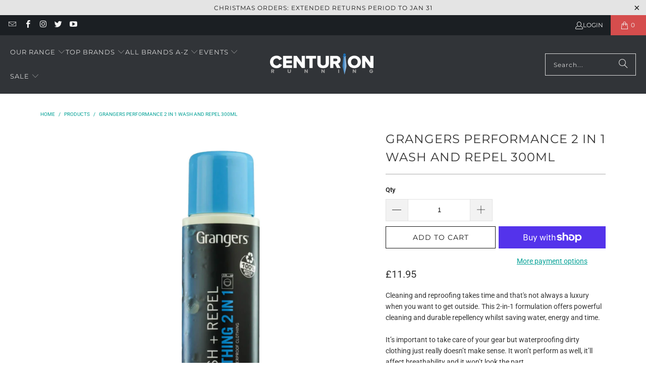

--- FILE ---
content_type: text/html; charset=utf-8
request_url: https://www.centurionultrarunningstore.com/products/copy-of-grangers-performance-wash-300ml
body_size: 66309
content:
<!DOCTYPE html>
<html class="no-js no-touch" lang="en">
  <head>    <meta charset="utf-8">
    <meta http-equiv="cleartype" content="on">
    <meta name="robots" content="index,follow">

    <!-- Mobile Specific Metas -->
    <meta name="HandheldFriendly" content="True">
    <meta name="MobileOptimized" content="320">
    <meta name="viewport" content="width=device-width,initial-scale=1">
    <meta name="theme-color" content="#ffffff">

    
    <title>
      Grangers Performance 2 in 1 Wash and Repel 300ml - Centurion Running Ltd
    </title>

    
      <meta name="description" content="Cleaning and reproofing takes time and that&#39;s not always a luxury when you want to get outside. This 2-in-1 formulation offers powerful cleaning and durable repellency whilst saving water, energy and time. It’s important to take care of your gear but waterproofing dirty clothing just really doesn’t make sense. It won’t"/>
    

    <link rel="preconnect" href="https://fonts.shopifycdn.com" />
    <link rel="preconnect" href="https://cdn.shopify.com" />
    <link rel="preconnect" href="https://cdn.shopifycloud.com" />

    <link rel="dns-prefetch" href="https://v.shopify.com" />
    <link rel="dns-prefetch" href="https://www.youtube.com" />
    <link rel="dns-prefetch" href="https://vimeo.com" />

    <link href="//www.centurionultrarunningstore.com/cdn/shop/t/23/assets/jquery.min.js?v=147293088974801289311737902166" as="script" rel="preload">

    <!-- Stylesheet for Fancybox library -->
    <link rel="stylesheet" href="//www.centurionultrarunningstore.com/cdn/shop/t/23/assets/fancybox.css?v=19278034316635137701737902166" type="text/css" media="all" defer>

    <!-- Stylesheets for Turbo -->
    <link href="//www.centurionultrarunningstore.com/cdn/shop/t/23/assets/styles.css?v=51505950454060132931765649521" rel="stylesheet" type="text/css" media="all" />

    <!-- Icons -->
    
      <link rel="shortcut icon" type="image/x-icon" href="//www.centurionultrarunningstore.com/cdn/shop/files/favicon_180x180.png?v=1721666549">
      <link rel="apple-touch-icon" href="//www.centurionultrarunningstore.com/cdn/shop/files/favicon_180x180.png?v=1721666549"/>
      <link rel="apple-touch-icon" sizes="57x57" href="//www.centurionultrarunningstore.com/cdn/shop/files/favicon_57x57.png?v=1721666549"/>
      <link rel="apple-touch-icon" sizes="60x60" href="//www.centurionultrarunningstore.com/cdn/shop/files/favicon_60x60.png?v=1721666549"/>
      <link rel="apple-touch-icon" sizes="72x72" href="//www.centurionultrarunningstore.com/cdn/shop/files/favicon_72x72.png?v=1721666549"/>
      <link rel="apple-touch-icon" sizes="76x76" href="//www.centurionultrarunningstore.com/cdn/shop/files/favicon_76x76.png?v=1721666549"/>
      <link rel="apple-touch-icon" sizes="114x114" href="//www.centurionultrarunningstore.com/cdn/shop/files/favicon_114x114.png?v=1721666549"/>
      <link rel="apple-touch-icon" sizes="180x180" href="//www.centurionultrarunningstore.com/cdn/shop/files/favicon_180x180.png?v=1721666549"/>
      <link rel="apple-touch-icon" sizes="228x228" href="//www.centurionultrarunningstore.com/cdn/shop/files/favicon_228x228.png?v=1721666549"/>
    
    <link rel="canonical" href="https://www.centurionultrarunningstore.com/products/copy-of-grangers-performance-wash-300ml"/>

    

    

    

    
    <script>
      window.PXUTheme = window.PXUTheme || {};
      window.PXUTheme.version = '9.5.0';
      window.PXUTheme.name = 'Turbo';
    </script>
    


    
<template id="price-ui"><span class="price " data-price></span><span class="compare-at-price" data-compare-at-price></span><span class="unit-pricing" data-unit-pricing></span></template>
    <template id="price-ui-badge"><div class="price-ui-badge__sticker price-ui-badge__sticker--">
    <span class="price-ui-badge__sticker-text" data-badge></span>
  </div></template>
    
    <template id="price-ui__price"><span class="money" data-price></span></template>
    <template id="price-ui__price-range"><span class="price-min" data-price-min><span class="money" data-price></span></span> - <span class="price-max" data-price-max><span class="money" data-price></span></span></template>
    <template id="price-ui__unit-pricing"><span class="unit-quantity" data-unit-quantity></span> | <span class="unit-price" data-unit-price><span class="money" data-price></span></span> / <span class="unit-measurement" data-unit-measurement></span></template>
    <template id="price-ui-badge__percent-savings-range">Save up to <span data-price-percent></span>%</template>
    <template id="price-ui-badge__percent-savings">Save <span data-price-percent></span>%</template>
    <template id="price-ui-badge__price-savings-range">Save up to <span class="money" data-price></span></template>
    <template id="price-ui-badge__price-savings">Save <span class="money" data-price></span></template>
    <template id="price-ui-badge__on-sale">Sale</template>
    <template id="price-ui-badge__sold-out">Sold out</template>
    <template id="price-ui-badge__in-stock">In stock</template>
    


    <script>
      
window.PXUTheme = window.PXUTheme || {};


window.PXUTheme.theme_settings = {};
window.PXUTheme.currency = {};
window.PXUTheme.routes = window.PXUTheme.routes || {};


window.PXUTheme.theme_settings.display_tos_checkbox = false;
window.PXUTheme.theme_settings.go_to_checkout = false;
window.PXUTheme.theme_settings.cart_action = "redirect_checkout";
window.PXUTheme.theme_settings.cart_shipping_calculator = false;


window.PXUTheme.theme_settings.collection_swatches = true;
window.PXUTheme.theme_settings.collection_secondary_image = false;


window.PXUTheme.currency.show_multiple_currencies = false;
window.PXUTheme.currency.shop_currency = "GBP";
window.PXUTheme.currency.default_currency = "GBP";
window.PXUTheme.currency.display_format = "money_format";
window.PXUTheme.currency.money_format = "£{{amount}}";
window.PXUTheme.currency.money_format_no_currency = "£{{amount}}";
window.PXUTheme.currency.money_format_currency = "£{{amount}} GBP";
window.PXUTheme.currency.native_multi_currency = false;
window.PXUTheme.currency.iso_code = "GBP";
window.PXUTheme.currency.symbol = "£";


window.PXUTheme.theme_settings.display_inventory_left = true;
window.PXUTheme.theme_settings.inventory_threshold = 2;
window.PXUTheme.theme_settings.limit_quantity = true;


window.PXUTheme.theme_settings.menu_position = "inline";


window.PXUTheme.theme_settings.newsletter_popup = false;
window.PXUTheme.theme_settings.newsletter_popup_days = "2";
window.PXUTheme.theme_settings.newsletter_popup_mobile = true;
window.PXUTheme.theme_settings.newsletter_popup_seconds = 2;


window.PXUTheme.theme_settings.pagination_type = "load_more_button";


window.PXUTheme.theme_settings.enable_shopify_collection_badges = false;
window.PXUTheme.theme_settings.quick_shop_thumbnail_position = "bottom-thumbnails";
window.PXUTheme.theme_settings.product_form_style = "select";
window.PXUTheme.theme_settings.sale_banner_enabled = false;
window.PXUTheme.theme_settings.display_savings = true;
window.PXUTheme.theme_settings.display_sold_out_price = false;
window.PXUTheme.theme_settings.free_text = "Free";
window.PXUTheme.theme_settings.video_looping = false;
window.PXUTheme.theme_settings.quick_shop_style = "popup";
window.PXUTheme.theme_settings.hover_enabled = false;


window.PXUTheme.routes.cart_url = "/cart";
window.PXUTheme.routes.cart_update_url = "/cart/update";
window.PXUTheme.routes.root_url = "/";
window.PXUTheme.routes.search_url = "/search";
window.PXUTheme.routes.all_products_collection_url = "/collections/all";
window.PXUTheme.routes.product_recommendations_url = "/recommendations/products";
window.PXUTheme.routes.predictive_search_url = "/search/suggest";


window.PXUTheme.theme_settings.image_loading_style = "fade-in";


window.PXUTheme.theme_settings.enable_autocomplete = true;


window.PXUTheme.theme_settings.page_dots_enabled = false;
window.PXUTheme.theme_settings.slideshow_arrow_size = "light";


window.PXUTheme.theme_settings.quick_shop_enabled = true;


window.PXUTheme.theme_settings.enable_back_to_top_button = true;


window.PXUTheme.translation = {};


window.PXUTheme.translation.agree_to_terms_warning = "You must agree with the terms and conditions to checkout.";
window.PXUTheme.translation.one_item_left = "item left";
window.PXUTheme.translation.items_left_text = "items left";
window.PXUTheme.translation.cart_savings_text = "Total Savings";
window.PXUTheme.translation.cart_discount_text = "Discount";
window.PXUTheme.translation.cart_subtotal_text = "Subtotal";
window.PXUTheme.translation.cart_remove_text = "Remove";
window.PXUTheme.translation.cart_free_text = "Free";


window.PXUTheme.translation.newsletter_success_text = "Thank you for joining our mailing list!";


window.PXUTheme.translation.notify_email = "Enter your email address...";
window.PXUTheme.translation.notify_email_value = "Translation missing: en.contact.fields.email";
window.PXUTheme.translation.notify_email_send = "Send";
window.PXUTheme.translation.notify_message_first = "Please notify me when ";
window.PXUTheme.translation.notify_message_last = " becomes available - ";
window.PXUTheme.translation.notify_success_text = "Thanks! We will notify you when this product becomes available!";


window.PXUTheme.translation.add_to_cart = "Add to Cart";
window.PXUTheme.translation.coming_soon_text = "Coming Soon";
window.PXUTheme.translation.sold_out_text = "Sold Out";
window.PXUTheme.translation.sale_text = "Sale";
window.PXUTheme.translation.savings_text = "You Save";
window.PXUTheme.translation.percent_off_text = "% off";
window.PXUTheme.translation.from_text = "from";
window.PXUTheme.translation.new_text = "New";
window.PXUTheme.translation.pre_order_text = "Pre-Order";
window.PXUTheme.translation.unavailable_text = "Unavailable";


window.PXUTheme.translation.all_results = "View all results";
window.PXUTheme.translation.no_results = "Sorry, no results!";


window.PXUTheme.media_queries = {};
window.PXUTheme.media_queries.small = window.matchMedia( "(max-width: 480px)" );
window.PXUTheme.media_queries.medium = window.matchMedia( "(max-width: 798px)" );
window.PXUTheme.media_queries.large = window.matchMedia( "(min-width: 799px)" );
window.PXUTheme.media_queries.larger = window.matchMedia( "(min-width: 960px)" );
window.PXUTheme.media_queries.xlarge = window.matchMedia( "(min-width: 1200px)" );
window.PXUTheme.media_queries.ie10 = window.matchMedia( "all and (-ms-high-contrast: none), (-ms-high-contrast: active)" );
window.PXUTheme.media_queries.tablet = window.matchMedia( "only screen and (min-width: 799px) and (max-width: 1024px)" );
window.PXUTheme.media_queries.mobile_and_tablet = window.matchMedia( "(max-width: 1024px)" );

    </script>

    

    

    <script>
      
    </script>

    
    <script>window.performance && window.performance.mark && window.performance.mark('shopify.content_for_header.start');</script><meta name="facebook-domain-verification" content="4m4tb7x5qxda282eg0k0bstqk6wbm7">
<meta name="facebook-domain-verification" content="iw4uvotw8vr6y9di2auhjspeqnw6n9">
<meta name="facebook-domain-verification" content="n0xa2egvv4m35qa6hsg8bcjks8mzxe">
<meta name="google-site-verification" content="vF5Y5XMHhA51DJetq1u-ua1RwAeomirV0Daj3EWJwYU">
<meta id="shopify-digital-wallet" name="shopify-digital-wallet" content="/12114122/digital_wallets/dialog">
<meta name="shopify-checkout-api-token" content="a6cd5d97c19a5384e43d17b9ba4b28f5">
<meta id="in-context-paypal-metadata" data-shop-id="12114122" data-venmo-supported="false" data-environment="production" data-locale="en_US" data-paypal-v4="true" data-currency="GBP">
<link rel="alternate" type="application/json+oembed" href="https://www.centurionultrarunningstore.com/products/copy-of-grangers-performance-wash-300ml.oembed">
<script async="async" src="/checkouts/internal/preloads.js?locale=en-GB"></script>
<link rel="preconnect" href="https://shop.app" crossorigin="anonymous">
<script async="async" src="https://shop.app/checkouts/internal/preloads.js?locale=en-GB&shop_id=12114122" crossorigin="anonymous"></script>
<script id="apple-pay-shop-capabilities" type="application/json">{"shopId":12114122,"countryCode":"GB","currencyCode":"GBP","merchantCapabilities":["supports3DS"],"merchantId":"gid:\/\/shopify\/Shop\/12114122","merchantName":"Centurion Running Ltd","requiredBillingContactFields":["postalAddress","email"],"requiredShippingContactFields":["postalAddress","email"],"shippingType":"shipping","supportedNetworks":["visa","maestro","masterCard","amex","discover","elo"],"total":{"type":"pending","label":"Centurion Running Ltd","amount":"1.00"},"shopifyPaymentsEnabled":true,"supportsSubscriptions":true}</script>
<script id="shopify-features" type="application/json">{"accessToken":"a6cd5d97c19a5384e43d17b9ba4b28f5","betas":["rich-media-storefront-analytics"],"domain":"www.centurionultrarunningstore.com","predictiveSearch":true,"shopId":12114122,"locale":"en"}</script>
<script>var Shopify = Shopify || {};
Shopify.shop = "centurion-running-ltd.myshopify.com";
Shopify.locale = "en";
Shopify.currency = {"active":"GBP","rate":"1.0"};
Shopify.country = "GB";
Shopify.theme = {"name":"Live theme (26-01-2025)","id":177614061955,"schema_name":"Turbo","schema_version":"9.5.0","theme_store_id":null,"role":"main"};
Shopify.theme.handle = "null";
Shopify.theme.style = {"id":null,"handle":null};
Shopify.cdnHost = "www.centurionultrarunningstore.com/cdn";
Shopify.routes = Shopify.routes || {};
Shopify.routes.root = "/";</script>
<script type="module">!function(o){(o.Shopify=o.Shopify||{}).modules=!0}(window);</script>
<script>!function(o){function n(){var o=[];function n(){o.push(Array.prototype.slice.apply(arguments))}return n.q=o,n}var t=o.Shopify=o.Shopify||{};t.loadFeatures=n(),t.autoloadFeatures=n()}(window);</script>
<script>
  window.ShopifyPay = window.ShopifyPay || {};
  window.ShopifyPay.apiHost = "shop.app\/pay";
  window.ShopifyPay.redirectState = null;
</script>
<script id="shop-js-analytics" type="application/json">{"pageType":"product"}</script>
<script defer="defer" async type="module" src="//www.centurionultrarunningstore.com/cdn/shopifycloud/shop-js/modules/v2/client.init-shop-cart-sync_C5BV16lS.en.esm.js"></script>
<script defer="defer" async type="module" src="//www.centurionultrarunningstore.com/cdn/shopifycloud/shop-js/modules/v2/chunk.common_CygWptCX.esm.js"></script>
<script type="module">
  await import("//www.centurionultrarunningstore.com/cdn/shopifycloud/shop-js/modules/v2/client.init-shop-cart-sync_C5BV16lS.en.esm.js");
await import("//www.centurionultrarunningstore.com/cdn/shopifycloud/shop-js/modules/v2/chunk.common_CygWptCX.esm.js");

  window.Shopify.SignInWithShop?.initShopCartSync?.({"fedCMEnabled":true,"windoidEnabled":true});

</script>
<script>
  window.Shopify = window.Shopify || {};
  if (!window.Shopify.featureAssets) window.Shopify.featureAssets = {};
  window.Shopify.featureAssets['shop-js'] = {"shop-cart-sync":["modules/v2/client.shop-cart-sync_ZFArdW7E.en.esm.js","modules/v2/chunk.common_CygWptCX.esm.js"],"init-fed-cm":["modules/v2/client.init-fed-cm_CmiC4vf6.en.esm.js","modules/v2/chunk.common_CygWptCX.esm.js"],"shop-button":["modules/v2/client.shop-button_tlx5R9nI.en.esm.js","modules/v2/chunk.common_CygWptCX.esm.js"],"shop-cash-offers":["modules/v2/client.shop-cash-offers_DOA2yAJr.en.esm.js","modules/v2/chunk.common_CygWptCX.esm.js","modules/v2/chunk.modal_D71HUcav.esm.js"],"init-windoid":["modules/v2/client.init-windoid_sURxWdc1.en.esm.js","modules/v2/chunk.common_CygWptCX.esm.js"],"shop-toast-manager":["modules/v2/client.shop-toast-manager_ClPi3nE9.en.esm.js","modules/v2/chunk.common_CygWptCX.esm.js"],"init-shop-email-lookup-coordinator":["modules/v2/client.init-shop-email-lookup-coordinator_B8hsDcYM.en.esm.js","modules/v2/chunk.common_CygWptCX.esm.js"],"init-shop-cart-sync":["modules/v2/client.init-shop-cart-sync_C5BV16lS.en.esm.js","modules/v2/chunk.common_CygWptCX.esm.js"],"avatar":["modules/v2/client.avatar_BTnouDA3.en.esm.js"],"pay-button":["modules/v2/client.pay-button_FdsNuTd3.en.esm.js","modules/v2/chunk.common_CygWptCX.esm.js"],"init-customer-accounts":["modules/v2/client.init-customer-accounts_DxDtT_ad.en.esm.js","modules/v2/client.shop-login-button_C5VAVYt1.en.esm.js","modules/v2/chunk.common_CygWptCX.esm.js","modules/v2/chunk.modal_D71HUcav.esm.js"],"init-shop-for-new-customer-accounts":["modules/v2/client.init-shop-for-new-customer-accounts_ChsxoAhi.en.esm.js","modules/v2/client.shop-login-button_C5VAVYt1.en.esm.js","modules/v2/chunk.common_CygWptCX.esm.js","modules/v2/chunk.modal_D71HUcav.esm.js"],"shop-login-button":["modules/v2/client.shop-login-button_C5VAVYt1.en.esm.js","modules/v2/chunk.common_CygWptCX.esm.js","modules/v2/chunk.modal_D71HUcav.esm.js"],"init-customer-accounts-sign-up":["modules/v2/client.init-customer-accounts-sign-up_CPSyQ0Tj.en.esm.js","modules/v2/client.shop-login-button_C5VAVYt1.en.esm.js","modules/v2/chunk.common_CygWptCX.esm.js","modules/v2/chunk.modal_D71HUcav.esm.js"],"shop-follow-button":["modules/v2/client.shop-follow-button_Cva4Ekp9.en.esm.js","modules/v2/chunk.common_CygWptCX.esm.js","modules/v2/chunk.modal_D71HUcav.esm.js"],"checkout-modal":["modules/v2/client.checkout-modal_BPM8l0SH.en.esm.js","modules/v2/chunk.common_CygWptCX.esm.js","modules/v2/chunk.modal_D71HUcav.esm.js"],"lead-capture":["modules/v2/client.lead-capture_Bi8yE_yS.en.esm.js","modules/v2/chunk.common_CygWptCX.esm.js","modules/v2/chunk.modal_D71HUcav.esm.js"],"shop-login":["modules/v2/client.shop-login_D6lNrXab.en.esm.js","modules/v2/chunk.common_CygWptCX.esm.js","modules/v2/chunk.modal_D71HUcav.esm.js"],"payment-terms":["modules/v2/client.payment-terms_CZxnsJam.en.esm.js","modules/v2/chunk.common_CygWptCX.esm.js","modules/v2/chunk.modal_D71HUcav.esm.js"]};
</script>
<script>(function() {
  var isLoaded = false;
  function asyncLoad() {
    if (isLoaded) return;
    isLoaded = true;
    var urls = ["https:\/\/chimpstatic.com\/mcjs-connected\/js\/users\/b224283ef7b744cce09c2507c\/f7451712765f85616ec2db9bd.js?shop=centurion-running-ltd.myshopify.com","https:\/\/chimpstatic.com\/mcjs-connected\/js\/users\/b224283ef7b744cce09c2507c\/4518f4a5dec90296811e6e8c6.js?shop=centurion-running-ltd.myshopify.com","https:\/\/sbzstag.cirkleinc.com\/?shop=centurion-running-ltd.myshopify.com"];
    for (var i = 0; i < urls.length; i++) {
      var s = document.createElement('script');
      s.type = 'text/javascript';
      s.async = true;
      s.src = urls[i];
      var x = document.getElementsByTagName('script')[0];
      x.parentNode.insertBefore(s, x);
    }
  };
  if(window.attachEvent) {
    window.attachEvent('onload', asyncLoad);
  } else {
    window.addEventListener('load', asyncLoad, false);
  }
})();</script>
<script id="__st">var __st={"a":12114122,"offset":0,"reqid":"71fe35d3-a6a0-4d25-8f7c-147bccdb07d5-1768657540","pageurl":"www.centurionultrarunningstore.com\/products\/copy-of-grangers-performance-wash-300ml","u":"51ed8cf25eab","p":"product","rtyp":"product","rid":7867280687346};</script>
<script>window.ShopifyPaypalV4VisibilityTracking = true;</script>
<script id="captcha-bootstrap">!function(){'use strict';const t='contact',e='account',n='new_comment',o=[[t,t],['blogs',n],['comments',n],[t,'customer']],c=[[e,'customer_login'],[e,'guest_login'],[e,'recover_customer_password'],[e,'create_customer']],r=t=>t.map((([t,e])=>`form[action*='/${t}']:not([data-nocaptcha='true']) input[name='form_type'][value='${e}']`)).join(','),a=t=>()=>t?[...document.querySelectorAll(t)].map((t=>t.form)):[];function s(){const t=[...o],e=r(t);return a(e)}const i='password',u='form_key',d=['recaptcha-v3-token','g-recaptcha-response','h-captcha-response',i],f=()=>{try{return window.sessionStorage}catch{return}},m='__shopify_v',_=t=>t.elements[u];function p(t,e,n=!1){try{const o=window.sessionStorage,c=JSON.parse(o.getItem(e)),{data:r}=function(t){const{data:e,action:n}=t;return t[m]||n?{data:e,action:n}:{data:t,action:n}}(c);for(const[e,n]of Object.entries(r))t.elements[e]&&(t.elements[e].value=n);n&&o.removeItem(e)}catch(o){console.error('form repopulation failed',{error:o})}}const l='form_type',E='cptcha';function T(t){t.dataset[E]=!0}const w=window,h=w.document,L='Shopify',v='ce_forms',y='captcha';let A=!1;((t,e)=>{const n=(g='f06e6c50-85a8-45c8-87d0-21a2b65856fe',I='https://cdn.shopify.com/shopifycloud/storefront-forms-hcaptcha/ce_storefront_forms_captcha_hcaptcha.v1.5.2.iife.js',D={infoText:'Protected by hCaptcha',privacyText:'Privacy',termsText:'Terms'},(t,e,n)=>{const o=w[L][v],c=o.bindForm;if(c)return c(t,g,e,D).then(n);var r;o.q.push([[t,g,e,D],n]),r=I,A||(h.body.append(Object.assign(h.createElement('script'),{id:'captcha-provider',async:!0,src:r})),A=!0)});var g,I,D;w[L]=w[L]||{},w[L][v]=w[L][v]||{},w[L][v].q=[],w[L][y]=w[L][y]||{},w[L][y].protect=function(t,e){n(t,void 0,e),T(t)},Object.freeze(w[L][y]),function(t,e,n,w,h,L){const[v,y,A,g]=function(t,e,n){const i=e?o:[],u=t?c:[],d=[...i,...u],f=r(d),m=r(i),_=r(d.filter((([t,e])=>n.includes(e))));return[a(f),a(m),a(_),s()]}(w,h,L),I=t=>{const e=t.target;return e instanceof HTMLFormElement?e:e&&e.form},D=t=>v().includes(t);t.addEventListener('submit',(t=>{const e=I(t);if(!e)return;const n=D(e)&&!e.dataset.hcaptchaBound&&!e.dataset.recaptchaBound,o=_(e),c=g().includes(e)&&(!o||!o.value);(n||c)&&t.preventDefault(),c&&!n&&(function(t){try{if(!f())return;!function(t){const e=f();if(!e)return;const n=_(t);if(!n)return;const o=n.value;o&&e.removeItem(o)}(t);const e=Array.from(Array(32),(()=>Math.random().toString(36)[2])).join('');!function(t,e){_(t)||t.append(Object.assign(document.createElement('input'),{type:'hidden',name:u})),t.elements[u].value=e}(t,e),function(t,e){const n=f();if(!n)return;const o=[...t.querySelectorAll(`input[type='${i}']`)].map((({name:t})=>t)),c=[...d,...o],r={};for(const[a,s]of new FormData(t).entries())c.includes(a)||(r[a]=s);n.setItem(e,JSON.stringify({[m]:1,action:t.action,data:r}))}(t,e)}catch(e){console.error('failed to persist form',e)}}(e),e.submit())}));const S=(t,e)=>{t&&!t.dataset[E]&&(n(t,e.some((e=>e===t))),T(t))};for(const o of['focusin','change'])t.addEventListener(o,(t=>{const e=I(t);D(e)&&S(e,y())}));const B=e.get('form_key'),M=e.get(l),P=B&&M;t.addEventListener('DOMContentLoaded',(()=>{const t=y();if(P)for(const e of t)e.elements[l].value===M&&p(e,B);[...new Set([...A(),...v().filter((t=>'true'===t.dataset.shopifyCaptcha))])].forEach((e=>S(e,t)))}))}(h,new URLSearchParams(w.location.search),n,t,e,['guest_login'])})(!0,!0)}();</script>
<script integrity="sha256-4kQ18oKyAcykRKYeNunJcIwy7WH5gtpwJnB7kiuLZ1E=" data-source-attribution="shopify.loadfeatures" defer="defer" src="//www.centurionultrarunningstore.com/cdn/shopifycloud/storefront/assets/storefront/load_feature-a0a9edcb.js" crossorigin="anonymous"></script>
<script crossorigin="anonymous" defer="defer" src="//www.centurionultrarunningstore.com/cdn/shopifycloud/storefront/assets/shopify_pay/storefront-65b4c6d7.js?v=20250812"></script>
<script data-source-attribution="shopify.dynamic_checkout.dynamic.init">var Shopify=Shopify||{};Shopify.PaymentButton=Shopify.PaymentButton||{isStorefrontPortableWallets:!0,init:function(){window.Shopify.PaymentButton.init=function(){};var t=document.createElement("script");t.src="https://www.centurionultrarunningstore.com/cdn/shopifycloud/portable-wallets/latest/portable-wallets.en.js",t.type="module",document.head.appendChild(t)}};
</script>
<script data-source-attribution="shopify.dynamic_checkout.buyer_consent">
  function portableWalletsHideBuyerConsent(e){var t=document.getElementById("shopify-buyer-consent"),n=document.getElementById("shopify-subscription-policy-button");t&&n&&(t.classList.add("hidden"),t.setAttribute("aria-hidden","true"),n.removeEventListener("click",e))}function portableWalletsShowBuyerConsent(e){var t=document.getElementById("shopify-buyer-consent"),n=document.getElementById("shopify-subscription-policy-button");t&&n&&(t.classList.remove("hidden"),t.removeAttribute("aria-hidden"),n.addEventListener("click",e))}window.Shopify?.PaymentButton&&(window.Shopify.PaymentButton.hideBuyerConsent=portableWalletsHideBuyerConsent,window.Shopify.PaymentButton.showBuyerConsent=portableWalletsShowBuyerConsent);
</script>
<script>
  function portableWalletsCleanup(e){e&&e.src&&console.error("Failed to load portable wallets script "+e.src);var t=document.querySelectorAll("shopify-accelerated-checkout .shopify-payment-button__skeleton, shopify-accelerated-checkout-cart .wallet-cart-button__skeleton"),e=document.getElementById("shopify-buyer-consent");for(let e=0;e<t.length;e++)t[e].remove();e&&e.remove()}function portableWalletsNotLoadedAsModule(e){e instanceof ErrorEvent&&"string"==typeof e.message&&e.message.includes("import.meta")&&"string"==typeof e.filename&&e.filename.includes("portable-wallets")&&(window.removeEventListener("error",portableWalletsNotLoadedAsModule),window.Shopify.PaymentButton.failedToLoad=e,"loading"===document.readyState?document.addEventListener("DOMContentLoaded",window.Shopify.PaymentButton.init):window.Shopify.PaymentButton.init())}window.addEventListener("error",portableWalletsNotLoadedAsModule);
</script>

<script type="module" src="https://www.centurionultrarunningstore.com/cdn/shopifycloud/portable-wallets/latest/portable-wallets.en.js" onError="portableWalletsCleanup(this)" crossorigin="anonymous"></script>
<script nomodule>
  document.addEventListener("DOMContentLoaded", portableWalletsCleanup);
</script>

<script id='scb4127' type='text/javascript' async='' src='https://www.centurionultrarunningstore.com/cdn/shopifycloud/privacy-banner/storefront-banner.js'></script><link id="shopify-accelerated-checkout-styles" rel="stylesheet" media="screen" href="https://www.centurionultrarunningstore.com/cdn/shopifycloud/portable-wallets/latest/accelerated-checkout-backwards-compat.css" crossorigin="anonymous">
<style id="shopify-accelerated-checkout-cart">
        #shopify-buyer-consent {
  margin-top: 1em;
  display: inline-block;
  width: 100%;
}

#shopify-buyer-consent.hidden {
  display: none;
}

#shopify-subscription-policy-button {
  background: none;
  border: none;
  padding: 0;
  text-decoration: underline;
  font-size: inherit;
  cursor: pointer;
}

#shopify-subscription-policy-button::before {
  box-shadow: none;
}

      </style>

<script>window.performance && window.performance.mark && window.performance.mark('shopify.content_for_header.end');</script>

    

<meta name="author" content="Centurion Running Ltd">
<meta property="og:url" content="https://www.centurionultrarunningstore.com/products/copy-of-grangers-performance-wash-300ml">
<meta property="og:site_name" content="Centurion Running Ltd">




  <meta property="og:type" content="product">
  <meta property="og:title" content="Grangers Performance 2 in 1 Wash and Repel 300ml">
  
    
      <meta property="og:image" content="https://www.centurionultrarunningstore.com/cdn/shop/products/Screenshot2023-01-24at15.29.33_600x.png?v=1674574207">
      <meta property="og:image:secure_url" content="https://www.centurionultrarunningstore.com/cdn/shop/products/Screenshot2023-01-24at15.29.33_600x.png?v=1674574207">
      
      <meta property="og:image:width" content="1696">
      <meta property="og:image:height" content="1776">
    
  
  <meta property="product:price:amount" content="11.95">
  <meta property="product:price:currency" content="GBP">



  <meta property="og:description" content="Cleaning and reproofing takes time and that&#39;s not always a luxury when you want to get outside. This 2-in-1 formulation offers powerful cleaning and durable repellency whilst saving water, energy and time. It’s important to take care of your gear but waterproofing dirty clothing just really doesn’t make sense. It won’t">




  <meta name="twitter:site" content="@centurionrunner">

<meta name="twitter:card" content="summary">

  <meta name="twitter:title" content="Grangers Performance 2 in 1 Wash and Repel 300ml">
  <meta name="twitter:description" content="Cleaning and reproofing takes time and that&#39;s not always a luxury when you want to get outside. This 2-in-1 formulation offers powerful cleaning and durable repellency whilst saving water, energy and time. It’s important to take care of your gear but waterproofing dirty clothing just really doesn’t make sense. It won’t perform as well, it’ll affect breathability and it won’t look the part. This 2-in-1, wash-in product requires less energy and water whilst still providing superior protection and it’s a Grangers exclusive - there’s nothing else like it on the market! So why not give this PFC-free, bluesign® approved, durable waterproofing treatment a go? You’ll be back outside in no time! FEATURES  Durable repellency. Powerful cleaning. Maximises breathability. 2-in-1 formulation. Conserves energy and water. Saves time. 100% Recycled bottle. Bluesign® approved. PFC-free. HOW TO USE Use two 50ml capfuls per garment. For best results,">
  <meta name="twitter:image" content="https://www.centurionultrarunningstore.com/cdn/shop/products/Screenshot2023-01-24at15.29.33_240x.png?v=1674574207">
  <meta name="twitter:image:width" content="240">
  <meta name="twitter:image:height" content="240">
  <meta name="twitter:image:alt" content="Grangers Performance 2 in 1 Wash and Repel 300ml">



    
    
  <!--Gem_Page_Header_Script-->
<!-- "snippets/gem-app-header-scripts.liquid" was not rendered, the associated app was uninstalled -->
<!--End_Gem_Page_Header_Script-->
<!-- BEGIN app block: shopify://apps/boost-ai-search-filter/blocks/boost-sd-ssr/7fc998ae-a150-4367-bab8-505d8a4503f7 --><script type="text/javascript">"use strict";(()=>{var __typeError=msg=>{throw TypeError(msg)};var __accessCheck=(obj,member,msg)=>member.has(obj)||__typeError("Cannot "+msg);var __privateGet=(obj,member,getter)=>(__accessCheck(obj,member,"read from private field"),getter?getter.call(obj):member.get(obj));var __privateAdd=(obj,member,value)=>member.has(obj)?__typeError("Cannot add the same private member more than once"):member instanceof WeakSet?member.add(obj):member.set(obj,value);var __privateSet=(obj,member,value,setter)=>(__accessCheck(obj,member,"write to private field"),setter?setter.call(obj,value):member.set(obj,value),value);var __privateMethod=(obj,member,method)=>(__accessCheck(obj,member,"access private method"),method);function mergeDeepMutate(target,...sources){if(!target)return target;if(sources.length===0)return target;const isObject=obj=>!!obj&&typeof obj==="object";const isPlainObject=obj=>{if(!isObject(obj))return false;const proto=Object.getPrototypeOf(obj);return proto===Object.prototype||proto===null};for(const source of sources){if(!source)continue;for(const key in source){const sourceValue=source[key];if(!(key in target)){target[key]=sourceValue;continue}const targetValue=target[key];if(Array.isArray(targetValue)&&Array.isArray(sourceValue)){target[key]=targetValue.concat(...sourceValue)}else if(isPlainObject(targetValue)&&isPlainObject(sourceValue)){target[key]=mergeDeepMutate(targetValue,sourceValue)}else{target[key]=sourceValue}}}return target}var _config,_dataObjects,_modules,_cachedModulesByConstructor,_status,_cachedEventListeners,_registryBlockListeners,_readyListeners,_blocks,_Application_instances,extendAppConfigFromModules_fn,extendAppConfigFromGlobalVariables_fn,initializeDataObjects_fn,resetBlocks_fn,loadModuleEventListeners_fn;var Application=class{constructor(config,dataObjects){__privateAdd(this,_Application_instances);__privateAdd(this,_config);__privateAdd(this,_dataObjects);__privateAdd(this,_modules,[]);__privateAdd(this,_cachedModulesByConstructor,new Map);__privateAdd(this,_status,"created");__privateAdd(this,_cachedEventListeners,{});__privateAdd(this,_registryBlockListeners,[]);__privateAdd(this,_readyListeners,[]);this.mode="production";this.logLevel=1;__privateAdd(this,_blocks,{});const boostWidgetIntegration=window.boostWidgetIntegration;__privateSet(this,_config,config||{logLevel:boostWidgetIntegration?.config?.logLevel,env:"production"});this.logLevel=__privateGet(this,_config).logLevel??(this.mode==="production"?2:this.logLevel);if(__privateGet(this,_config).logLevel==null){__privateGet(this,_config).logLevel=this.logLevel}__privateSet(this,_dataObjects,dataObjects||{});this.logger={debug:(...args)=>{if(this.logLevel<=0){console.debug("Boost > [DEBUG] ",...args)}},info:(...args)=>{if(this.logLevel<=1){console.info("Boost > [INFO] ",...args)}},warn:(...args)=>{if(this.logLevel<=2){console.warn("Boost > [WARN] ",...args)}},error:(...args)=>{if(this.logLevel<=3){console.error("Boost > [ERROR] ",...args)}}}}get blocks(){return __privateGet(this,_blocks)}get config(){return __privateGet(this,_config)}get dataObjects(){return __privateGet(this,_dataObjects)}get status(){return __privateGet(this,_status)}get modules(){return __privateGet(this,_modules)}bootstrap(){if(__privateGet(this,_status)==="bootstrapped"){this.logger.warn("Application already bootstrapped");return}if(__privateGet(this,_status)==="started"){this.logger.warn("Application already started");return}__privateMethod(this,_Application_instances,loadModuleEventListeners_fn).call(this);this.dispatchLifecycleEvent({name:"onBeforeAppBootstrap",payload:null});if(__privateGet(this,_config)?.customization?.app?.onBootstrap){__privateGet(this,_config).customization.app.onBootstrap(this)}__privateMethod(this,_Application_instances,extendAppConfigFromModules_fn).call(this);__privateMethod(this,_Application_instances,extendAppConfigFromGlobalVariables_fn).call(this);__privateMethod(this,_Application_instances,initializeDataObjects_fn).call(this);this.assignGlobalVariables();__privateSet(this,_status,"bootstrapped");this.dispatchLifecycleEvent({name:"onAppBootstrap",payload:null})}async initModules(){await Promise.all(__privateGet(this,_modules).map(async module=>{if(!module.shouldInit()){this.logger.info("Module not initialized",module.constructor.name,"shouldInit returned false");return}module.onBeforeModuleInit?.();this.dispatchLifecycleEvent({name:"onBeforeModuleInit",payload:{module}});this.logger.info(`Initializing ${module.constructor.name} module`);try{await module.init();this.dispatchLifecycleEvent({name:"onModuleInit",payload:{module}})}catch(error){this.logger.error(`Error initializing module ${module.constructor.name}:`,error);this.dispatchLifecycleEvent({name:"onModuleError",payload:{module,error:error instanceof Error?error:new Error(String(error))}})}}))}getModule(constructor){const module=__privateGet(this,_cachedModulesByConstructor).get(constructor);if(module&&!module.shouldInit()){return void 0}return module}getModuleByName(name){const module=__privateGet(this,_modules).find(mod=>{const ModuleClass=mod.constructor;return ModuleClass.moduleName===name});if(module&&!module.shouldInit()){return void 0}return module}registerBlock(block){if(!block.id){this.logger.error("Block id is required");return}const blockId=block.id;if(__privateGet(this,_blocks)[blockId]){this.logger.error(`Block with id ${blockId} already exists`);return}__privateGet(this,_blocks)[blockId]=block;if(window.boostWidgetIntegration.blocks){window.boostWidgetIntegration.blocks[blockId]=block}this.dispatchLifecycleEvent({name:"onRegisterBlock",payload:{block}});__privateGet(this,_registryBlockListeners).forEach(listener=>{try{listener(block)}catch(error){this.logger.error("Error in registry block listener:",error)}})}addRegistryBlockListener(listener){__privateGet(this,_registryBlockListeners).push(listener);Object.values(__privateGet(this,_blocks)).forEach(block=>{try{listener(block)}catch(error){this.logger.error("Error in registry block listener for existing block:",error)}})}removeRegistryBlockListener(listener){const index=__privateGet(this,_registryBlockListeners).indexOf(listener);if(index>-1){__privateGet(this,_registryBlockListeners).splice(index,1)}}onReady(handler){if(__privateGet(this,_status)==="started"){try{handler()}catch(error){this.logger.error("Error in ready handler:",error)}}else{__privateGet(this,_readyListeners).push(handler)}}assignGlobalVariables(){if(!window.boostWidgetIntegration){window.boostWidgetIntegration={}}Object.assign(window.boostWidgetIntegration,{TAEApp:this,config:this.config,dataObjects:__privateGet(this,_dataObjects),blocks:this.blocks})}async start(){this.logger.info("Application starting");this.bootstrap();this.dispatchLifecycleEvent({name:"onBeforeAppStart",payload:null});await this.initModules();__privateSet(this,_status,"started");this.dispatchLifecycleEvent({name:"onAppStart",payload:null});__privateGet(this,_readyListeners).forEach(listener=>{try{listener()}catch(error){this.logger.error("Error in ready listener:",error)}});if(__privateGet(this,_config)?.customization?.app?.onStart){__privateGet(this,_config).customization.app.onStart(this)}}destroy(){if(__privateGet(this,_status)!=="started"){this.logger.warn("Application not started yet");return}__privateGet(this,_modules).forEach(module=>{this.dispatchLifecycleEvent({name:"onModuleDestroy",payload:{module}});module.destroy()});__privateSet(this,_modules,[]);__privateMethod(this,_Application_instances,resetBlocks_fn).call(this);__privateSet(this,_status,"destroyed");this.dispatchLifecycleEvent({name:"onAppDestroy",payload:null})}setLogLevel(level){this.logLevel=level;this.updateConfig({logLevel:level})}loadModule(ModuleConstructor){if(!ModuleConstructor){return this}const app=this;const moduleInstance=new ModuleConstructor(app);if(__privateGet(app,_cachedModulesByConstructor).has(ModuleConstructor)){this.logger.warn(`Module ${ModuleConstructor.name} already loaded`);return app}__privateGet(this,_modules).push(moduleInstance);__privateGet(this,_cachedModulesByConstructor).set(ModuleConstructor,moduleInstance);this.logger.info(`Module ${ModuleConstructor.name} already loaded`);return app}updateConfig(newConfig){if(typeof newConfig==="function"){__privateSet(this,_config,newConfig(__privateGet(this,_config)))}else{mergeDeepMutate(__privateGet(this,_config),newConfig)}return this.config}dispatchLifecycleEvent(event){switch(event.name){case"onBeforeAppBootstrap":this.triggerEvent("onBeforeAppBootstrap",event);break;case"onAppBootstrap":this.logger.info("Application bootstrapped");this.triggerEvent("onAppBootstrap",event);break;case"onBeforeModuleInit":this.triggerEvent("onBeforeModuleInit",event);break;case"onModuleInit":this.logger.info(`Module ${event.payload.module.constructor.name} initialized`);this.triggerEvent("onModuleInit",event);break;case"onModuleDestroy":this.logger.info(`Module ${event.payload.module.constructor.name} destroyed`);this.triggerEvent("onModuleDestroy",event);break;case"onBeforeAppStart":this.triggerEvent("onBeforeAppStart",event);break;case"onAppStart":this.logger.info("Application started");this.triggerEvent("onAppStart",event);break;case"onAppDestroy":this.logger.info("Application destroyed");this.triggerEvent("onAppDestroy",event);break;case"onAppError":this.logger.error("Application error",event.payload.error);this.triggerEvent("onAppError",event);break;case"onModuleError":this.logger.error("Module error",event.payload.module.constructor.name,event.payload.error);this.triggerEvent("onModuleError",event);break;case"onRegisterBlock":this.logger.info(`Block registered with id: ${event.payload.block.id}`);this.triggerEvent("onRegisterBlock",event);break;default:this.logger.warn("Unknown lifecycle event",event);break}}triggerEvent(eventName,event){const eventListeners=__privateGet(this,_cachedEventListeners)[eventName];if(eventListeners){eventListeners.forEach(listener=>{try{if(eventName==="onRegisterBlock"&&event.payload&&"block"in event.payload){listener(event.payload.block)}else{listener(event)}}catch(error){this.logger.error(`Error in event listener for ${eventName}:`,error,"Event data:",event)}})}}};_config=new WeakMap;_dataObjects=new WeakMap;_modules=new WeakMap;_cachedModulesByConstructor=new WeakMap;_status=new WeakMap;_cachedEventListeners=new WeakMap;_registryBlockListeners=new WeakMap;_readyListeners=new WeakMap;_blocks=new WeakMap;_Application_instances=new WeakSet;extendAppConfigFromModules_fn=function(){__privateGet(this,_modules).forEach(module=>{const extendAppConfig=module.extendAppConfig;if(extendAppConfig){mergeDeepMutate(__privateGet(this,_config),extendAppConfig)}})};extendAppConfigFromGlobalVariables_fn=function(){const initializedGlobalConfig=window.boostWidgetIntegration?.config;if(initializedGlobalConfig){mergeDeepMutate(__privateGet(this,_config),initializedGlobalConfig)}};initializeDataObjects_fn=function(){__privateGet(this,_modules).forEach(module=>{const dataObject=module.dataObject;if(dataObject){mergeDeepMutate(__privateGet(this,_dataObjects),dataObject)}})};resetBlocks_fn=function(){this.logger.info("Resetting all blocks");__privateSet(this,_blocks,{})};loadModuleEventListeners_fn=function(){__privateSet(this,_cachedEventListeners,{});const eventNames=["onBeforeAppBootstrap","onAppBootstrap","onModuleInit","onModuleDestroy","onBeforeAppStart","onAppStart","onAppDestroy","onAppError","onModuleError","onRegisterBlock"];__privateGet(this,_modules).forEach(module=>{eventNames.forEach(eventName=>{const eventListener=(...args)=>{if(this.status==="bootstrapped"||this.status==="started"){if(!module.shouldInit())return}return module[eventName]?.(...args)};if(typeof eventListener==="function"){if(!__privateGet(this,_cachedEventListeners)[eventName]){__privateGet(this,_cachedEventListeners)[eventName]=[]}if(eventName==="onRegisterBlock"){__privateGet(this,_cachedEventListeners)[eventName]?.push((block=>{eventListener.call(module,block)}))}else{__privateGet(this,_cachedEventListeners)[eventName]?.push(eventListener.bind(module))}}})})};var _app;var Module=class{constructor(app){__privateAdd(this,_app);__privateSet(this,_app,app)}shouldInit(){return true}destroy(){__privateSet(this,_app,void 0)}init(){}get app(){if(!__privateGet(this,_app)){throw new Error("Module not initialized")}return Object.freeze(__privateGet(this,_app))}get extendAppConfig(){return{}}get dataObject(){return{}}};_app=new WeakMap;var _boostTAEApp;var BoostTAEAppModule=class extends Module{constructor(){super(...arguments);__privateAdd(this,_boostTAEApp,null)}get TAEApp(){const boostTAE=getBoostTAE();if(!boostTAE){throw new Error("Boost TAE is not initialized")}__privateSet(this,_boostTAEApp,boostTAE);return __privateGet(this,_boostTAEApp)}get TAEAppConfig(){return this.TAEApp.config}get TAEAppDataObjects(){return this.TAEApp.dataObjects}};_boostTAEApp=new WeakMap;var AdditionalElement=class extends BoostTAEAppModule{get extendAppConfig(){return {additionalElementSettings:Object.assign(
        {
          
            default_sort_order: {"search":"best-selling","all":"best-selling","414700568818":"manual","200966766756":"created-descending"},
          
        }, {"customSortingList":"best-selling|number-extra-sort1-descending|created-descending|price-ascending|price-descending|manual"})};}};AdditionalElement.moduleName="AdditionalElement";function getShortenToFullParamMap(){const shortenUrlParamList=getBoostTAE().config?.filterSettings?.shortenUrlParamList;const map={};if(!Array.isArray(shortenUrlParamList)){return map}shortenUrlParamList.forEach(item=>{if(typeof item!=="string")return;const idx=item.lastIndexOf(":");if(idx===-1)return;const full=item.slice(0,idx).trim();const short=item.slice(idx+1).trim();if(full.length>0&&short.length>0){map[short]=full}});return map}function generateUUID(){return "xxxxxxxx-xxxx-xxxx-xxxx-xxxxxxxxxxxx".replace(/[x]/g,function(){const r=Math.random()*16|0;return r.toString(16)});}function getQueryParamByKey(key){const urlParams=new URLSearchParams(window.location.search);return urlParams.get(key)}function convertValueRequestStockStatus(v){if(typeof v==="string"){if(v==="out-of-stock")return false;return true}if(Array.isArray(v)){return v.map(_v=>{if(_v==="out-of-stock"){return false}return true})}return false}function isMobileWidth(){return window.innerWidth<576}function isTabletPortraitMaxWidth(){return window.innerWidth<991}function detectDeviceByWidth(){let result="";if(isMobileWidth()){result+="mobile|"}else{result=result.replace("mobile|","")}if(isTabletPortraitMaxWidth()){result+="tablet_portrait_max"}else{result=result.replace("tablet_portrait_max","")}return result}function getSortBy(){const{generalSettings:{collection_id=0,page="collection",default_sort_by:defaultSortBy}={},additionalElementSettings:{default_sort_order:defaultSortOrder={},customSortingList}={}}=getBoostTAE().config;const defaultSortingList=["relevance","best-selling","manual","title-ascending","title-descending","price-ascending","price-descending","created-ascending","created-descending"];const sortQueryKey=getQueryParamByKey("sort");const sortingList=customSortingList?customSortingList.split("|"):defaultSortingList;if(sortQueryKey&&sortingList.includes(sortQueryKey))return sortQueryKey;const searchPage=page==="search";const collectionPage=page==="collection";if(searchPage)sortingList.splice(sortingList.indexOf("manual"),1);const{all,search}=defaultSortOrder;if(collectionPage){if(collection_id in defaultSortOrder){return defaultSortOrder[collection_id]}else if(all){return all}else if(defaultSortBy){return defaultSortBy}}else if(searchPage){return search||"relevance"}return""}var addParamsLocale=(params={})=>{params.return_all_currency_fields=false;return{...params,currency_rate:window.Shopify?.currency?.rate,currency:window.Shopify?.currency?.active,country:window.Shopify?.country}};var getLocalStorage=key=>{try{const value=localStorage.getItem(key);if(value)return JSON.parse(value);return null}catch{return null}};var setLocalStorage=(key,value)=>{try{localStorage.setItem(key,JSON.stringify(value))}catch(error){getBoostTAE().logger.error("Error setLocalStorage",error)}};var removeLocalStorage=key=>{try{localStorage.removeItem(key)}catch(error){getBoostTAE().logger.error("Error removeLocalStorage",error)}};function roundToNearest50(num){const remainder=num%50;if(remainder>25){return num+(50-remainder)}else{return num-remainder}}function lazyLoadImages(dom){if(!dom)return;const lazyImages=dom.querySelectorAll(".boost-sd__product-image-img[loading='lazy']");lazyImages.forEach(function(img){inViewPortHandler(img.parentElement,element=>{const imgElement=element.querySelector(".boost-sd__product-image-img[loading='lazy']");if(imgElement){imgElement.removeAttribute("loading")}})})}function inViewPortHandler(elements,callback){const observer=new IntersectionObserver(function intersectionObserverCallback(entries,observer2){entries.forEach(function(entry){if(entry.isIntersecting){callback(entry.target);observer2.unobserve(entry.target)}})});if(Array.isArray(elements)){elements.forEach(element=>observer.observe(element))}else{observer.observe(elements)}}var isBadUrl=url=>{try{if(!url){url=getWindowLocation().search}const urlString=typeof url==="string"?url:url.toString();const urlParams=decodeURIComponent(urlString).split("&");let isXSSUrl=false;if(urlParams.length>0){for(let i=0;i<urlParams.length;i++){const param=urlParams[i];isXSSUrl=isBadSearchTerm(param);if(isXSSUrl)break}}return isXSSUrl}catch{return true}};var getWindowLocation=()=>{const href=window.location.href;const escapedHref=href.replace(/%3C/g,"&lt;").replace(/%3E/g,"&gt;");const rebuildHrefArr=[];for(let i=0;i<escapedHref.length;i++){rebuildHrefArr.push(escapedHref.charAt(i))}const rebuildHref=rebuildHrefArr.join("").split("&lt;").join("%3C").split("&gt;").join("%3E");let rebuildSearch="";const hrefWithoutHash=rebuildHref.replace(/#.*$/,"");if(hrefWithoutHash.split("?").length>1){rebuildSearch=hrefWithoutHash.split("?")[1];if(rebuildSearch.length>0){rebuildSearch="?"+rebuildSearch}}return{pathname:window.location.pathname,href:rebuildHref,search:rebuildSearch}};var isBadSearchTerm=term=>{if(typeof term=="string"){term=term.toLowerCase();const domEvents=["img src","script","alert","onabort","popstate","afterprint","beforeprint","beforeunload","blur","canplay","canplaythrough","change","click","contextmenu","copy","cut","dblclick","drag","dragend","dragenter","dragleave","dragover","dragstart","drop","durationchange","ended","error","focus","focusin","focusout","fullscreenchange","fullscreenerror","hashchange","input","invalid","keydown","keypress","keyup","load","loadeddata","loadedmetadata","loadstart","mousedown","mouseenter","mouseleave","mousemove","mouseover","mouseout","mouseout","mouseup","offline","online","pagehide","pageshow","paste","pause","play","playing","progress","ratechange","resize","reset","scroll","search","seeked","seeking","select","show","stalled","submit","suspend","timeupdate","toggle","touchcancel","touchend","touchmove","touchstart","unload","volumechange","waiting","wheel"];const potentialEventRegex=new RegExp(domEvents.join("=|on"));const countOpenTag=(term.match(/</g)||[]).length;const countCloseTag=(term.match(/>/g)||[]).length;const isAlert=(term.match(/alert\(/g)||[]).length;const isConsoleLog=(term.match(/console\.log\(/g)||[]).length;const isExecCommand=(term.match(/execCommand/g)||[]).length;const isCookie=(term.match(/document\.cookie/g)||[]).length;const isJavascript=(term.match(/j.*a.*v.*a.*s.*c.*r.*i.*p.*t/g)||[]).length;const isPotentialEvent=potentialEventRegex.test(term);if(countOpenTag>0&&countCloseTag>0||countOpenTag>1||countCloseTag>1||isAlert||isConsoleLog||isExecCommand||isCookie||isJavascript||isPotentialEvent){return true}}return false};var isCollectionPage=()=>{return getBoostTAE().config.generalSettings?.page==="collection"};var isSearchPage=()=>{return getBoostTAE().config.generalSettings?.page==="search"};var isCartPage=()=>{return getBoostTAE().config.generalSettings?.page==="cart"};var isProductPage=()=>{return getBoostTAE().config.generalSettings?.page==="product"};var isHomePage=()=>{return getBoostTAE().config.generalSettings?.page==="index"};var isVendorPage=()=>{return window.location.pathname.indexOf("/collections/vendors")>-1};var getCurrentPage=()=>{let currentPage="";switch(true){case isCollectionPage():currentPage="collection_page";break;case isSearchPage():currentPage="search_page";break;case isProductPage():currentPage="product_page";break;case isCartPage():currentPage="cart_page";break;case isHomePage():currentPage="home_page";break;default:break}return currentPage};var checkExistFilterOptionParam=()=>{const queryParams=new URLSearchParams(window.location.search);const shortenToFullMap=getShortenToFullParamMap();const hasShortenMap=Object.keys(shortenToFullMap).length>0;for(const[key]of queryParams.entries()){if(key.indexOf("pf_")>-1){return true}if(hasShortenMap&&shortenToFullMap[key]){return true}}return false};function getCustomerId(){return window?.__st?.cid||window?.meta?.page?.customerId||window?.ShopifyAnalytics?.meta?.page?.customerId||window?.ShopifyAnalytics?.lib?.user?.()?.traits()?.uniqToken}function isShopifyTypePage(){return window.location.pathname.indexOf("/collections/types")>-1}var _Analytics=class _Analytics extends BoostTAEAppModule{saveRequestId(type,request_id,bundles=[]){const requestIds=getLocalStorage(_Analytics.STORAGE_KEY_PRE_REQUEST_IDS)||{};requestIds[type]=request_id;if(Array.isArray(bundles)){bundles?.forEach(bundle=>{let placement="";switch(type){case"search":placement=_Analytics.KEY_PLACEMENT_BY_TYPE.search_page;break;case"suggest":placement=_Analytics.KEY_PLACEMENT_BY_TYPE.search_page;break;case"product_page_bundle":placement=_Analytics.KEY_PLACEMENT_BY_TYPE.product_page;break;default:break}requestIds[`${bundle.widgetId||""}_${placement}`]=request_id})}setLocalStorage(_Analytics.STORAGE_KEY_PRE_REQUEST_IDS,requestIds)}savePreAction(type){setLocalStorage(_Analytics.STORAGE_KEY_PRE_ACTION,type)}};_Analytics.moduleName="Analytics";_Analytics.STORAGE_KEY_PRE_REQUEST_IDS="boostSdPreRequestIds";_Analytics.STORAGE_KEY_PRE_ACTION="boostSdPreAction";_Analytics.KEY_PLACEMENT_BY_TYPE={product_page:"product_page",search_page:"search_page",instant_search:"instant_search"};var Analytics=_Analytics;var AppSettings=class extends BoostTAEAppModule{get extendAppConfig(){return {cdn:"https://cdn.boostcommerce.io",bundleUrl:"https://services.mybcapps.com/bc-sf-filter/bundles",productUrl:"https://services.mybcapps.com/bc-sf-filter/products",subscriptionUrl:"https://services.mybcapps.com/bc-sf-filter/subscribe-b2s",taeSettings:window.boostWidgetIntegration?.taeSettings||{instantSearch:{enabled:false}},generalSettings:Object.assign(
  {preview_mode:false,preview_path:"",page:"product",custom_js_asset_url:"",custom_css_asset_url:"",collection_id: 0,collection_handle:"",collection_product_count: 0,...
            {
              
              
                product_id: 7867280687346,
              
            },collection_tags: null,current_tags: null,default_sort_by:"",swatch_extension:"png",no_image_url:"https://cdn.shopify.com/extensions/019b35a9-9a18-7934-9190-6624dad1621c/boost-fe-202/assets/boost-pfs-no-image.jpg",search_term:"",template:"product",currencies:["GBP"],current_currency:"GBP",published_locales:{...
                {"en":true}
              },current_locale:"en"},
  {"enableTrackingOrderRevenue":true}
),translation:{},...
        {
          
          
          
            translation: {"refine":"Refine By","refineMobile":"Refine By","refineMobileCollapse":"Hide Filter","clear":"Clear","clearAll":"Clear All","viewMore":"View More","viewLess":"View Less","apply":"Apply","close":"Close","showLimit":"Show","collectionAll":"All","under":"Under","above":"Above","ratingStars":"Star","showResult":"Show results","searchOptions":"Search Options","loadMore":"Load More","loadMoreTotal":"{{ from }} - {{ to }} of {{ total }} Products","search":{"generalTitle":"Search","resultHeader":"Search results for \"{{ terms }}\"","resultNumber":"Showing {{ count }} results for \"{{ terms }}\"","resultEmpty":"Your search for \"{{ terms }}\" did not match any results","noSearchResultSearchTermLabel":"Check out some of these popular searches","noSearchResultProductsLabel":"Trending products","searchBoxOnclickRecentSearchLabel":"Recent searches","searchBoxOnclickSearchTermLabel":"Popular searches","searchBoxOnclickProductsLabel":"Trending products"},"suggestion":{"viewAll":"View all results","didYouMean":"Did you mean: {{ terms }}?","suggestQuery":"Showing results for {{ terms }}","instantSearchSuggestionsLabel":"Popular suggestions","instantSearchCollectionsLabel":"Collections","instantSearchProductsLabel":"Products","instantSearchPagesLabel":"Blog & Pages","searchBoxOnclickRecentSearchLabel":"Recent searches","searchBoxOnclickSearchTermLabel":"Popular searches","searchBoxOnclickProductsLabel":"Trending products","noSearchResultSearchTermLabel":"Check out some of these popular searches","noSearchResultProductsLabel":"Trending products"},"error":{"noFilterResult":"Sorry, no products matched your selection","noSearchResult":"Sorry, no products matched the keyword","noProducts":"No products found in this collection","noSuggestionResult":"Sorry, nothing found for \"{{ terms }}\"","noSuggestionProducts":"Sorry, nothing found for \"{{ terms }}\""},"recommendation":{"collectionpage-466523":"Trending products","homepage-568315":"Just dropped","homepage-005482":"Best Sellers","collectionpage-121127":"Just dropped","collectionpage-731656":"Most Popular Products","productpage-705517":"Recently viewed","productpage-126551":"Frequently Bought Together","cartpage-575112":"Still interested in this?","cartpage-105737":"Similar Products"},"productItem":{"qvBtnLabel":"Quick view","atcAvailableLabel":"Add to cart","soldoutLabel":"Sold out","productItemSale":"SALE","productItemSoldOut":"SOLD OUT","viewProductBtnLabel":null,"atcSelectOptionsLabel":"Select options","amount":"","savingAmount":"Save {{saleAmount}}","swatchButtonText1":null,"swatchButtonText2":null,"swatchButtonText3":null,"inventoryInStock":null,"inventoryLowStock":null,"inventorySoldOut":null,"atcAddingToCartBtnLabel":"Adding...","atcAddedToCartBtnLabel":"Added!"},"quickView":{"buyItNowBtnLabel":"Buy it now"},"cart":{"atcMiniCartViewCartLabel":"View cart","atcMiniCartCheckoutLabel":"Checkout"},"recentlyViewed":{"recentProductHeading":"Recently Viewed Products"},"mostPopular":{"popularProductsHeading":"Popular Products"},"perpage":{},"productCount":{"textDescriptionCollectionHeader":null,"textDescriptionCollectionHeaderPlural":null,"textDescriptionToolbar":"{{count}} products","textDescriptionToolbarPlural":"{{count}} products","textDescriptionPagination":"Showing {{from}} - {{to}} of {{total}} products","textDescriptionPaginationPlural":"Showing {{from}} - {{to}} of {{total}} products"},"pagination":{"loadMoreText":"Load more","prevText":"Previous","nextText":"Next"},"sortingList":{"best-selling":"Most popular","number-extra-sort1-descending":"Discount high to low","created-descending":"Fresh finds","price-ascending":"Price ascending","price-descending":"Price descending","manual":"Manual"},"collectionHeader":{},"breadcrumb":{},"sliderProduct":{},"filterOptions":{"filterOption|ryZy7fn_uv|pf_st_stock_status":"Stock Status","filterOption|ryZy7fn_uv|pf_t_product_type":"Product Type","filterOption|ryZy7fn_uv|pf_v_vendor":"Vendor","filterOption|ryZy7fn_uv|pf_t_fit":"Fit","filterOption|ryZy7fn_uv|pf_p_price":"Price","filterOption|ryZy7fn_uv|pf_opt_size":"Size","filterOption|ryZy7fn_uv|pf_opt_shoe_size":"Shoe size","filterOption|ryZy7fn_uv|pf_t_material":"Material","filterOption|ryZy7fn_uv|pf_t_bag_type":"Bag Type","filterOption|ryZy7fn_uv|pf_c_collection":"Collection","filterOption|ryZy7fn_uv|pf_t_sock_length":"Sock length","filterOption|rkzJXM2__w|pf_v_vendor":"Vendor","filterOption|rkzJXM2__w|pf_pt_product_type":"Product Type","filterOption|rkzJXM2__w|pf_p_price":"Price"},"predictiveBundle":{}},
          
        }
      };}};AppSettings.moduleName="AppSettings";var AssetFilesLoader=class extends BoostTAEAppModule{onAppStart(){this.loadAssetFiles();this.assetLoadingPromise("themeCSS").then(()=>{this.TAEApp.updateConfig({themeCssLoaded:true})});this.assetLoadingPromise("settingsCSS").then(()=>{this.TAEApp.updateConfig({settingsCSSLoaded:true})})}loadAssetFiles(){this.loadThemeCSS();this.loadSettingsCSS();this.loadMainScript();this.loadRTLCSS();this.loadCustomizedCSSAndScript()}loadCustomizedCSSAndScript(){const{assetFilesLoader,templateMetadata}=this.TAEAppConfig;const themeCSSLinkElement=assetFilesLoader.themeCSS.element;const settingCSSLinkElement=assetFilesLoader.settingsCSS.element;const loadResources=()=>{if(this.TAEAppConfig.assetFilesLoader.themeCSS.status!=="loaded"||this.TAEAppConfig.assetFilesLoader.settingsCSS.status!=="loaded")return;if(templateMetadata?.customizeCssUrl){this.loadCSSFile("customizedCSS")}if(templateMetadata?.customizeJsUrl){this.loadScript("customizedScript")}};themeCSSLinkElement?.addEventListener("load",loadResources);settingCSSLinkElement?.addEventListener("load",loadResources)}loadSettingsCSS(){const result=this.loadCSSFile("settingsCSS");return result}loadThemeCSS(){const result=this.loadCSSFile("themeCSS");return result}loadRTLCSS(){const rtlDetected=document.documentElement.getAttribute("dir")==="rtl";if(rtlDetected){const result=this.loadCSSFile("rtlCSS");return result}}loadMainScript(){const result=this.loadScript("mainScript");return result}loadResourceByName(name,options){if(this.TAEAppConfig.assetFilesLoader[name].element)return;const assetsState=this.TAEAppConfig.assetFilesLoader[name];const resourceType=options?.resourceType||assetsState.type;const inStagingEnv=this.TAEAppConfig.env==="staging";let url=options?.url||assetsState.url;if(!url){switch(name){case"themeCSS":url=this.TAEAppConfig.templateMetadata?.themeCssUrl||this.TAEAppConfig.fallback?.themeCssUrl;if(inStagingEnv){url+=`?v=${Date.now()}`}break;case"settingsCSS":url=this.TAEAppConfig.templateMetadata?.settingsCssUrl||this.TAEAppConfig.fallback?.settingsCssUrl;break;case"rtlCSS":{const{themeCSS}=this.TAEAppConfig.assetFilesLoader;if(themeCSS.url){const themeCssUrl=new URL(themeCSS.url);const themeCssPathWithoutFilename=themeCssUrl.pathname.split("/").slice(0,-1).join("/");const rtlCssPath=themeCssPathWithoutFilename+"/rtl.css";url=new URL(rtlCssPath,themeCssUrl.origin).href;if(inStagingEnv){url+=`?v=${Date.now()}`}}break}case"mainScript":url=`${this.TAEAppConfig.cdn}/${"widget-integration"}/${inStagingEnv?"staging":this.TAEAppConfig.templateMetadata?.themeLibVersion}/${"bc-widget-integration.js"}`;if(inStagingEnv){url+=`?v=${Date.now()}`}break;case"customizedCSS":url=this.TAEAppConfig.templateMetadata?.customizeCssUrl;break;case"customizedScript":url=this.TAEAppConfig.templateMetadata?.customizeJsUrl;break}}if(!url)return;if(resourceType==="stylesheet"){const link=document.createElement("link");link.rel="stylesheet";link.type="text/css";link.media="all";link.href=url;document.head.appendChild(link);this.TAEApp.updateConfig({assetFilesLoader:{[name]:{element:link,status:"loading",url}}});link.onload=()=>{this.TAEApp.updateConfig({assetFilesLoader:{[name]:{element:link,status:"loaded",url}}})};link.onerror=()=>{this.TAEApp.updateConfig({assetFilesLoader:{[name]:{element:link,status:"error",url}}})}}else if(resourceType==="script"){const script=document.createElement("script");script.src=url;const strategy=options?.strategy;if(strategy==="async"){script.async=true}else if(strategy==="defer"){script.defer=true}if(assetsState.module){script.type="module"}if(strategy==="async"||strategy==="defer"){const link=document.createElement("link");link.rel="preload";link.as="script";link.href=url;document.head?.appendChild(link)}document.head.appendChild(script);this.TAEApp.updateConfig({assetFilesLoader:{[name]:{element:script,status:"loading",url}}});script.onload=()=>{this.TAEApp.updateConfig({assetFilesLoader:{[name]:{element:script,status:"loaded",url}}})};script.onerror=()=>{this.TAEApp.updateConfig({assetFilesLoader:{[name]:{element:script,status:"error",url}}})};script.onprogress=()=>{this.TAEApp.updateConfig({assetFilesLoader:{[name]:{element:script,status:"loading",url}}})}}}loadCSSFile(name,url){return this.loadResourceByName(name,{url,resourceType:"stylesheet"})}loadScript(name,url,strategy){return this.loadResourceByName(name,{strategy,url,resourceType:"script"})}assetLoadingPromise(name,timeout=5e3){return new Promise((resolve,reject)=>{let timeoutNumber=null;const{assetFilesLoader}=this.TAEAppConfig;const asset=assetFilesLoader[name];if(asset.status==="loaded"){return resolve(true)}if(!asset.element){this.loadResourceByName(name)}const assetElement=this.TAEAppConfig.assetFilesLoader[name]?.element;if(!assetElement){this.TAEApp.logger.warn(`Asset ${name} not foumd`);return resolve(false)}assetElement?.addEventListener("load",()=>{if(timeoutNumber)clearTimeout(timeoutNumber);resolve(true)});assetElement?.addEventListener("error",()=>{if(timeoutNumber)clearTimeout(timeoutNumber);reject(new Error(`Failed to load asset ${name}`))});timeoutNumber=setTimeout(()=>{reject(new Error(`Timeout loading asset ${name}`))},timeout)})}get extendAppConfig(){return{themeCssLoaded:false,settingsCSSLoaded:false,assetFilesLoader:{themeCSS:{type:"stylesheet",element:null,status:"not-initialized",url:null},settingsCSS:{type:"stylesheet",element:null,status:"not-initialized",url:null},rtlCSS:{type:"stylesheet",element:null,status:"not-initialized",url:null},customizedCSS:{type:"stylesheet",element:null,status:"not-initialized",url:null},mainScript:{type:"script",element:null,status:"not-initialized",url:null},customizedScript:{type:"script",element:null,status:"not-initialized",url:null}}}}};AssetFilesLoader.moduleName="AssetFilesLoader";var B2B=class extends BoostTAEAppModule{setQueryParams(urlParams){const{b2b}=this.TAEAppConfig;if(!b2b.enabled)return;urlParams.set("company_location_id",`${b2b.current_company_id}_${b2b.current_location_id}`);const shopifyCurrencySettings=window.Shopify?.currency;if(shopifyCurrencySettings){urlParams.set("currency",shopifyCurrencySettings.active);urlParams.set("currency_rate",shopifyCurrencySettings.rate.toString())}}get extendAppConfig(){return {b2b:Object.assign({enabled:false}, 
        {
          
        }
        )};}};B2B.moduleName="B2B";var _Fallback=class _Fallback extends BoostTAEAppModule{get extendAppConfig(){return{fallback:{containerElement:".boost-sd__filter-product-list",themeCssUrl:"https://cdn.boostcommerce.io/widget-integration/theme/default/1.0.1/main.css",settingsCssUrl:"https://boost-cdn-staging.bc-solutions.net/widget-integration/theme/default/staging/default-settings.css"}}}dispatchEvent(){const enableEvent=new CustomEvent(_Fallback.EVENT_NAME);window.dispatchEvent(enableEvent)}async loadFallbackSectionFromShopify(payload){return fetch(payload.url||`${window.location.origin}/?section_id=${payload.sectionName}`).catch(error=>{this.TAEApp.logger.error("Error loading fallback section from Shopify:",error);throw error}).then(res=>res.text())}get containerElement(){const{containerElement}=this.TAEAppConfig.fallback;if(containerElement instanceof HTMLElement){return containerElement}return document.querySelector(containerElement)}async loadFilterProductFallback(){const{fallback,cdn="https://boost-cdn-prod.bc-solutions.net",templateMetadata}=this.TAEAppConfig;const customizedFallbackSettings=fallback?.customizedTemplate||templateMetadata.customizedFallback;if(customizedFallbackSettings){const{source,templateName,templateURL}=customizedFallbackSettings;switch(source){case"Shopify":{if(!templateName&&!templateURL){this.TAEApp.logger.warn("Both templateName and templateURL are undefined");return}const html=await this.loadFallbackSectionFromShopify({sectionName:templateName,url:templateURL});const container=this.containerElement;if(!container){this.TAEApp.logger.warn("Container element not found for fallback template");return}container.innerHTML=html;this.dispatchEvent();return}default:this.TAEApp.logger.warn(`Unsupported source for customized template: ${source}`);return}}const script=document.createElement("script");script.src=`${cdn}/fallback-theme/1.0.12/boost-sd-fallback-theme.js`;script.defer=true;script.onload=()=>{this.dispatchEvent()};document.body.appendChild(script)}};_Fallback.moduleName="Fallback";_Fallback.EVENT_NAME="boost-sd-enable-product-filter-fallback";var Fallback=_Fallback;var SimplifiedIntegration=class extends BoostTAEAppModule{constructor(){super(...arguments);this.ensurePlaceholder=()=>{const{simplifiedIntegration:{enabled,selectedSelector}}=this.TAEAppConfig;if(enabled&&!!selectedSelector){const container=document.querySelector(selectedSelector);this.TAEApp.logger.info(`Placeholder container found: `,container);if(container&&container instanceof HTMLElement){this.renderPlaceholder(container);this.collectionFilterModule?.initBlock()}else{this.TAEApp.logger.error(`Placeholder container not found: ${selectedSelector}. Please update the selector in Boost's app embed`)}}else if(!this.oldldSICollectionFilterContainerDetected()){this.backwardCompatibilityModule?.legacyUpdateAppStatus("ready")}}}get collectionFilterModule(){return this.TAEApp.getModule(CollectionFilter)}get backwardCompatibilityModule(){return this.TAEApp.getModule(BackwardCompatibilityV1)}get extendAppConfig(){
      
     ;return {simplifiedIntegration:{enabled:false,collectionPage:false,instantSearch:false,productListSelector:{collectionPage:[],searchPage:[]},selectedSelector:"",selectorFromMetafield:"",selectorFromAppEmbed:
            
              ""
            
             || "",allSyncedCollections:
          
            ""
          
         || {syncedCollections:[]},placeholderAdded:false,placeholder:`<!-- TEMPLATE PLACEHOLDER --><div class='boost-sd-container'><div class='boost-sd-layout boost-sd-layout--has-filter-vertical'>  <div class='boost-sd-left boost-filter-tree-column'>   <!-- TEMPLATE FILTER TREE PLACEHOLDER -->   <div id="boost-sd__filter-tree-wrapper" class="boost-sd__filter-tree-wrapper">    <div class="boost-sd__filter-tree-vertical ">     <div class="boost-sd__filter-tree-vertical-placeholder">      <div class="boost-sd__filter-tree-vertical-placeholder-item">       <span class="boost-sd__placeholder-item" style="width:80%; border-radius: 0;"></span>       <span class="boost-sd__placeholder-item" style="border-radius: 0;"></span>       <span class="boost-sd__placeholder-item" style="width:65%; border-radius: 0;"></span>       <span class="boost-sd__placeholder-item" style="width:40%; border-radius: 0;"></span>      </div>      <div class="boost-sd__filter-tree-vertical-placeholder-item">       <span class="boost-sd__placeholder-item" style="width:80%; border-radius: 0;"></span>       <span class="boost-sd__placeholder-item" style="border-radius: 0;"></span>       <span class="boost-sd__placeholder-item" style="width:65%; border-radius: 0;"></span>       <span class="boost-sd__placeholder-item" style="width:40%; border-radius: 0;"></span>      </div>      <div class="boost-sd__filter-tree-vertical-placeholder-item">       <span class="boost-sd__placeholder-item" style="width:80%; border-radius: 0;"></span>       <span class="boost-sd__placeholder-item" style="border-radius: 0;"></span>       <span class="boost-sd__placeholder-item" style="width:65%; border-radius: 0;"></span>       <span class="boost-sd__placeholder-item" style="width:40%; border-radius: 0;"></span>      </div>      <div class="boost-sd__filter-tree-vertical-placeholder-item">       <span class="boost-sd__placeholder-item" style="width:80%; border-radius: 0;"></span>       <span class="boost-sd__placeholder-item" style="border-radius: 0;"></span>       <span class="boost-sd__placeholder-item" style="width:65%; border-radius: 0;"></span>       <span class="boost-sd__placeholder-item" style="width:40%; border-radius: 0;"></span>      </div>      <div class="boost-sd__filter-tree-vertical-placeholder-item">       <span class="boost-sd__placeholder-item" style="width:80%; border-radius: 0;"></span>       <span class="boost-sd__placeholder-item" style="border-radius: 0;"></span>       <span class="boost-sd__placeholder-item" style="width:65%; border-radius: 0;"></span>       <span class="boost-sd__placeholder-item" style="width:40%; border-radius: 0;"></span>      </div>     </div>    </div>   </div>  </div>  <div class='boost-sd-right boost-product-listing-column'>   <!-- TEMPLATE TOOLBAR PLACEHOLDER-->   <div class="boost-sd__toolbar-container">    <div class="boost-sd__toolbar-inner">     <div class="boost-sd__toolbar-content">      <div class="boost-sd__toolbar boost-sd__toolbar--3_1">       <span class="boost-sd__toolbar-item boost-sd__placeholder-item" style="height: 28px; border-radius: 0;"></span>       <span class="boost-sd__toolbar-item boost-sd__placeholder-item" style="height: 28px; border-radius: 0; margin-bottom: 0"></span>       <span class="boost-sd__toolbar-item boost-sd__placeholder-item" style="height: 28px; border-radius: 0; margin-bottom: 0"></span>      </div>     </div>    </div>   </div>   <!-- TEMPLATE PRODUCT LIST PLACEHOLDER-->   <div class="boost-sd__product-list-placeholder boost-sd__product-list-placeholder--4-col">    <div class="boost-sd__product-list-placeholder-item">     <span class="boost-sd__placeholder-item" style="width: 100%; border-radius: 0;"></span>     <span class="boost-sd__placeholder-item" style="border-radius: 0;"></span>     <span class="boost-sd__placeholder-item" style="width: 80%; border-radius: 0;"></span>     <span class="boost-sd__placeholder-item" style="width: 40%; border-radius: 0;"></span>    </div>    <div class="boost-sd__product-list-placeholder-item">     <span class="boost-sd__placeholder-item" style="width: 100%; border-radius: 0;"></span>     <span class="boost-sd__placeholder-item" style="border-radius: 0;"></span>     <span class="boost-sd__placeholder-item" style="width: 80%; border-radius: 0;"></span>     <span class="boost-sd__placeholder-item" style="width: 40%; border-radius: 0;"></span>    </div>    <div class="boost-sd__product-list-placeholder-item">     <span class="boost-sd__placeholder-item" style="width: 100%; border-radius: 0;"></span>     <span class="boost-sd__placeholder-item" style="border-radius: 0;"></span>     <span class="boost-sd__placeholder-item" style="width: 80%; border-radius: 0;"></span>     <span class="boost-sd__placeholder-item" style="width: 40%; border-radius: 0;"></span>    </div>    <div class="boost-sd__product-list-placeholder-item">     <span class="boost-sd__placeholder-item" style="width: 100%; border-radius: 0;"></span>     <span class="boost-sd__placeholder-item" style="border-radius: 0;"></span>     <span class="boost-sd__placeholder-item" style="width: 80%; border-radius: 0;"></span>     <span class="boost-sd__placeholder-item" style="width: 40%; border-radius: 0;"></span>    </div>    <div class="boost-sd__product-list-placeholder-item">     <span class="boost-sd__placeholder-item" style="width: 100%; border-radius: 0;"></span>     <span class="boost-sd__placeholder-item" style="border-radius: 0;"></span>     <span class="boost-sd__placeholder-item" style="width: 80%; border-radius: 0;"></span>     <span class="boost-sd__placeholder-item" style="width: 40%; border-radius: 0;"></span>    </div>    <div class="boost-sd__product-list-placeholder-item">     <span class="boost-sd__placeholder-item" style="width: 100%; border-radius: 0;"></span>     <span class="boost-sd__placeholder-item" style="border-radius: 0;"></span>     <span class="boost-sd__placeholder-item" style="width: 80%; border-radius: 0;"></span>     <span class="boost-sd__placeholder-item" style="width: 40%; border-radius: 0;"></span>    </div>    <div class="boost-sd__product-list-placeholder-item">     <span class="boost-sd__placeholder-item" style="width: 100%; border-radius: 0;"></span>     <span class="boost-sd__placeholder-item" style="border-radius: 0;"></span>     <span class="boost-sd__placeholder-item" style="width: 80%; border-radius: 0;"></span>     <span class="boost-sd__placeholder-item" style="width: 40%; border-radius: 0;"></span>    </div>    <div class="boost-sd__product-list-placeholder-item">     <span class="boost-sd__placeholder-item" style="width: 100%; border-radius: 0;"></span>     <span class="boost-sd__placeholder-item" style="border-radius: 0;"></span>     <span class="boost-sd__placeholder-item" style="width: 80%; border-radius: 0;"></span>     <span class="boost-sd__placeholder-item" style="width: 40%; border-radius: 0;"></span>    </div>    <div class="boost-sd__product-list-placeholder-item">     <span class="boost-sd__placeholder-item" style="width: 100%; border-radius: 0;"></span>     <span class="boost-sd__placeholder-item" style="border-radius: 0;"></span>     <span class="boost-sd__placeholder-item" style="width: 80%; border-radius: 0;"></span>     <span class="boost-sd__placeholder-item" style="width: 40%; border-radius: 0;"></span>    </div>    <div class="boost-sd__product-list-placeholder-item">     <span class="boost-sd__placeholder-item" style="width: 100%; border-radius: 0;"></span>     <span class="boost-sd__placeholder-item" style="border-radius: 0;"></span>     <span class="boost-sd__placeholder-item" style="width: 80%; border-radius: 0;"></span>     <span class="boost-sd__placeholder-item" style="width: 40%; border-radius: 0;"></span>    </div>    <div class="boost-sd__product-list-placeholder-item">     <span class="boost-sd__placeholder-item" style="width: 100%; border-radius: 0;"></span>     <span class="boost-sd__placeholder-item" style="border-radius: 0;"></span>     <span class="boost-sd__placeholder-item" style="width: 80%; border-radius: 0;"></span>     <span class="boost-sd__placeholder-item" style="width: 40%; border-radius: 0;"></span>    </div>    <div class="boost-sd__product-list-placeholder-item">     <span class="boost-sd__placeholder-item" style="width: 100%; border-radius: 0;"></span>     <span class="boost-sd__placeholder-item" style="border-radius: 0;"></span>     <span class="boost-sd__placeholder-item" style="width: 80%; border-radius: 0;"></span>     <span class="boost-sd__placeholder-item" style="width: 40%; border-radius: 0;"></span>    </div>    <div class="boost-sd__product-list-placeholder-item">     <span class="boost-sd__placeholder-item" style="width: 100%; border-radius: 0;"></span>     <span class="boost-sd__placeholder-item" style="border-radius: 0;"></span>     <span class="boost-sd__placeholder-item" style="width: 80%; border-radius: 0;"></span>     <span class="boost-sd__placeholder-item" style="width: 40%; border-radius: 0;"></span>    </div>    <div class="boost-sd__product-list-placeholder-item">     <span class="boost-sd__placeholder-item" style="width: 100%; border-radius: 0;"></span>     <span class="boost-sd__placeholder-item" style="border-radius: 0;"></span>     <span class="boost-sd__placeholder-item" style="width: 80%; border-radius: 0;"></span>     <span class="boost-sd__placeholder-item" style="width: 40%; border-radius: 0;"></span>    </div>    <div class="boost-sd__product-list-placeholder-item">     <span class="boost-sd__placeholder-item" style="width: 100%; border-radius: 0;"></span>     <span class="boost-sd__placeholder-item" style="border-radius: 0;"></span>     <span class="boost-sd__placeholder-item" style="width: 80%; border-radius: 0;"></span>     <span class="boost-sd__placeholder-item" style="width: 40%; border-radius: 0;"></span>    </div>    <div class="boost-sd__product-list-placeholder-item">     <span class="boost-sd__placeholder-item" style="width: 100%; border-radius: 0;"></span>     <span class="boost-sd__placeholder-item" style="border-radius: 0;"></span>     <span class="boost-sd__placeholder-item" style="width: 80%; border-radius: 0;"></span>     <span class="boost-sd__placeholder-item" style="width: 40%; border-radius: 0;"></span>    </div>    <div class="boost-sd__product-list-placeholder-item">     <span class="boost-sd__placeholder-item" style="width: 100%; border-radius: 0;"></span>     <span class="boost-sd__placeholder-item" style="border-radius: 0;"></span>     <span class="boost-sd__placeholder-item" style="width: 80%; border-radius: 0;"></span>     <span class="boost-sd__placeholder-item" style="width: 40%; border-radius: 0;"></span>    </div>    <div class="boost-sd__product-list-placeholder-item">     <span class="boost-sd__placeholder-item" style="width: 100%; border-radius: 0;"></span>     <span class="boost-sd__placeholder-item" style="border-radius: 0;"></span>     <span class="boost-sd__placeholder-item" style="width: 80%; border-radius: 0;"></span>     <span class="boost-sd__placeholder-item" style="width: 40%; border-radius: 0;"></span>    </div>    <div class="boost-sd__product-list-placeholder-item">     <span class="boost-sd__placeholder-item" style="width: 100%; border-radius: 0;"></span>     <span class="boost-sd__placeholder-item" style="border-radius: 0;"></span>     <span class="boost-sd__placeholder-item" style="width: 80%; border-radius: 0;"></span>     <span class="boost-sd__placeholder-item" style="width: 40%; border-radius: 0;"></span>    </div>    <div class="boost-sd__product-list-placeholder-item">     <span class="boost-sd__placeholder-item" style="width: 100%; border-radius: 0;"></span>     <span class="boost-sd__placeholder-item" style="border-radius: 0;"></span>     <span class="boost-sd__placeholder-item" style="width: 80%; border-radius: 0;"></span>     <span class="boost-sd__placeholder-item" style="width: 40%; border-radius: 0;"></span>    </div>    <div class="boost-sd__product-list-placeholder-item">     <span class="boost-sd__placeholder-item" style="width: 100%; border-radius: 0;"></span>     <span class="boost-sd__placeholder-item" style="border-radius: 0;"></span>     <span class="boost-sd__placeholder-item" style="width: 80%; border-radius: 0;"></span>     <span class="boost-sd__placeholder-item" style="width: 40%; border-radius: 0;"></span>    </div>    <div class="boost-sd__product-list-placeholder-item">     <span class="boost-sd__placeholder-item" style="width: 100%; border-radius: 0;"></span>     <span class="boost-sd__placeholder-item" style="border-radius: 0;"></span>     <span class="boost-sd__placeholder-item" style="width: 80%; border-radius: 0;"></span>     <span class="boost-sd__placeholder-item" style="width: 40%; border-radius: 0;"></span>    </div>    <div class="boost-sd__product-list-placeholder-item">     <span class="boost-sd__placeholder-item" style="width: 100%; border-radius: 0;"></span>     <span class="boost-sd__placeholder-item" style="border-radius: 0;"></span>     <span class="boost-sd__placeholder-item" style="width: 80%; border-radius: 0;"></span>     <span class="boost-sd__placeholder-item" style="width: 40%; border-radius: 0;"></span>    </div>    <div class="boost-sd__product-list-placeholder-item">     <span class="boost-sd__placeholder-item" style="width: 100%; border-radius: 0;"></span>     <span class="boost-sd__placeholder-item" style="border-radius: 0;"></span>     <span class="boost-sd__placeholder-item" style="width: 80%; border-radius: 0;"></span>     <span class="boost-sd__placeholder-item" style="width: 40%; border-radius: 0;"></span>    </div>    <div class="boost-sd__product-list-placeholder-item">     <span class="boost-sd__placeholder-item" style="width: 100%; border-radius: 0;"></span>     <span class="boost-sd__placeholder-item" style="border-radius: 0;"></span>     <span class="boost-sd__placeholder-item" style="width: 80%; border-radius: 0;"></span>     <span class="boost-sd__placeholder-item" style="width: 40%; border-radius: 0;"></span>    </div>    <div class="boost-sd__product-list-placeholder-item">     <span class="boost-sd__placeholder-item" style="width: 100%; border-radius: 0;"></span>     <span class="boost-sd__placeholder-item" style="border-radius: 0;"></span>     <span class="boost-sd__placeholder-item" style="width: 80%; border-radius: 0;"></span>     <span class="boost-sd__placeholder-item" style="width: 40%; border-radius: 0;"></span>    </div>    <div class="boost-sd__product-list-placeholder-item">     <span class="boost-sd__placeholder-item" style="width: 100%; border-radius: 0;"></span>     <span class="boost-sd__placeholder-item" style="border-radius: 0;"></span>     <span class="boost-sd__placeholder-item" style="width: 80%; border-radius: 0;"></span>     <span class="boost-sd__placeholder-item" style="width: 40%; border-radius: 0;"></span>    </div>    <div class="boost-sd__product-list-placeholder-item">     <span class="boost-sd__placeholder-item" style="width: 100%; border-radius: 0;"></span>     <span class="boost-sd__placeholder-item" style="border-radius: 0;"></span>     <span class="boost-sd__placeholder-item" style="width: 80%; border-radius: 0;"></span>     <span class="boost-sd__placeholder-item" style="width: 40%; border-radius: 0;"></span>    </div>    <div class="boost-sd__product-list-placeholder-item">     <span class="boost-sd__placeholder-item" style="width: 100%; border-radius: 0;"></span>     <span class="boost-sd__placeholder-item" style="border-radius: 0;"></span>     <span class="boost-sd__placeholder-item" style="width: 80%; border-radius: 0;"></span>     <span class="boost-sd__placeholder-item" style="width: 40%; border-radius: 0;"></span>    </div>    <div class="boost-sd__product-list-placeholder-item">     <span class="boost-sd__placeholder-item" style="width: 100%; border-radius: 0;"></span>     <span class="boost-sd__placeholder-item" style="border-radius: 0;"></span>     <span class="boost-sd__placeholder-item" style="width: 80%; border-radius: 0;"></span>     <span class="boost-sd__placeholder-item" style="width: 40%; border-radius: 0;"></span>    </div>    <div class="boost-sd__product-list-placeholder-item">     <span class="boost-sd__placeholder-item" style="width: 100%; border-radius: 0;"></span>     <span class="boost-sd__placeholder-item" style="border-radius: 0;"></span>     <span class="boost-sd__placeholder-item" style="width: 80%; border-radius: 0;"></span>     <span class="boost-sd__placeholder-item" style="width: 40%; border-radius: 0;"></span>    </div>    <div class="boost-sd__product-list-placeholder-item">     <span class="boost-sd__placeholder-item" style="width: 100%; border-radius: 0;"></span>     <span class="boost-sd__placeholder-item" style="border-radius: 0;"></span>     <span class="boost-sd__placeholder-item" style="width: 80%; border-radius: 0;"></span>     <span class="boost-sd__placeholder-item" style="width: 40%; border-radius: 0;"></span>    </div>    <div class="boost-sd__product-list-placeholder-item">     <span class="boost-sd__placeholder-item" style="width: 100%; border-radius: 0;"></span>     <span class="boost-sd__placeholder-item" style="border-radius: 0;"></span>     <span class="boost-sd__placeholder-item" style="width: 80%; border-radius: 0;"></span>     <span class="boost-sd__placeholder-item" style="width: 40%; border-radius: 0;"></span>    </div>    <div class="boost-sd__product-list-placeholder-item">     <span class="boost-sd__placeholder-item" style="width: 100%; border-radius: 0;"></span>     <span class="boost-sd__placeholder-item" style="border-radius: 0;"></span>     <span class="boost-sd__placeholder-item" style="width: 80%; border-radius: 0;"></span>     <span class="boost-sd__placeholder-item" style="width: 40%; border-radius: 0;"></span>    </div>    <div class="boost-sd__product-list-placeholder-item">     <span class="boost-sd__placeholder-item" style="width: 100%; border-radius: 0;"></span>     <span class="boost-sd__placeholder-item" style="border-radius: 0;"></span>     <span class="boost-sd__placeholder-item" style="width: 80%; border-radius: 0;"></span>     <span class="boost-sd__placeholder-item" style="width: 40%; border-radius: 0;"></span>    </div>    <div class="boost-sd__product-list-placeholder-item">     <span class="boost-sd__placeholder-item" style="width: 100%; border-radius: 0;"></span>     <span class="boost-sd__placeholder-item" style="border-radius: 0;"></span>     <span class="boost-sd__placeholder-item" style="width: 80%; border-radius: 0;"></span>     <span class="boost-sd__placeholder-item" style="width: 40%; border-radius: 0;"></span>    </div>    <div class="boost-sd__product-list-placeholder-item">     <span class="boost-sd__placeholder-item" style="width: 100%; border-radius: 0;"></span>     <span class="boost-sd__placeholder-item" style="border-radius: 0;"></span>     <span class="boost-sd__placeholder-item" style="width: 80%; border-radius: 0;"></span>     <span class="boost-sd__placeholder-item" style="width: 40%; border-radius: 0;"></span>    </div>    <div class="boost-sd__product-list-placeholder-item">     <span class="boost-sd__placeholder-item" style="width: 100%; border-radius: 0;"></span>     <span class="boost-sd__placeholder-item" style="border-radius: 0;"></span>     <span class="boost-sd__placeholder-item" style="width: 80%; border-radius: 0;"></span>     <span class="boost-sd__placeholder-item" style="width: 40%; border-radius: 0;"></span>    </div>    <div class="boost-sd__product-list-placeholder-item">     <span class="boost-sd__placeholder-item" style="width: 100%; border-radius: 0;"></span>     <span class="boost-sd__placeholder-item" style="border-radius: 0;"></span>     <span class="boost-sd__placeholder-item" style="width: 80%; border-radius: 0;"></span>     <span class="boost-sd__placeholder-item" style="width: 40%; border-radius: 0;"></span>    </div>    <div class="boost-sd__product-list-placeholder-item">     <span class="boost-sd__placeholder-item" style="width: 100%; border-radius: 0;"></span>     <span class="boost-sd__placeholder-item" style="border-radius: 0;"></span>     <span class="boost-sd__placeholder-item" style="width: 80%; border-radius: 0;"></span>     <span class="boost-sd__placeholder-item" style="width: 40%; border-radius: 0;"></span>    </div>    <div class="boost-sd__product-list-placeholder-item">     <span class="boost-sd__placeholder-item" style="width: 100%; border-radius: 0;"></span>     <span class="boost-sd__placeholder-item" style="border-radius: 0;"></span>     <span class="boost-sd__placeholder-item" style="width: 80%; border-radius: 0;"></span>     <span class="boost-sd__placeholder-item" style="width: 40%; border-radius: 0;"></span>    </div>    <div class="boost-sd__product-list-placeholder-item">     <span class="boost-sd__placeholder-item" style="width: 100%; border-radius: 0;"></span>     <span class="boost-sd__placeholder-item" style="border-radius: 0;"></span>     <span class="boost-sd__placeholder-item" style="width: 80%; border-radius: 0;"></span>     <span class="boost-sd__placeholder-item" style="width: 40%; border-radius: 0;"></span>    </div>    <div class="boost-sd__product-list-placeholder-item">     <span class="boost-sd__placeholder-item" style="width: 100%; border-radius: 0;"></span>     <span class="boost-sd__placeholder-item" style="border-radius: 0;"></span>     <span class="boost-sd__placeholder-item" style="width: 80%; border-radius: 0;"></span>     <span class="boost-sd__placeholder-item" style="width: 40%; border-radius: 0;"></span>    </div>    <div class="boost-sd__product-list-placeholder-item">     <span class="boost-sd__placeholder-item" style="width: 100%; border-radius: 0;"></span>     <span class="boost-sd__placeholder-item" style="border-radius: 0;"></span>     <span class="boost-sd__placeholder-item" style="width: 80%; border-radius: 0;"></span>     <span class="boost-sd__placeholder-item" style="width: 40%; border-radius: 0;"></span>    </div>    <div class="boost-sd__product-list-placeholder-item">     <span class="boost-sd__placeholder-item" style="width: 100%; border-radius: 0;"></span>     <span class="boost-sd__placeholder-item" style="border-radius: 0;"></span>     <span class="boost-sd__placeholder-item" style="width: 80%; border-radius: 0;"></span>     <span class="boost-sd__placeholder-item" style="width: 40%; border-radius: 0;"></span>    </div>    <div class="boost-sd__product-list-placeholder-item">     <span class="boost-sd__placeholder-item" style="width: 100%; border-radius: 0;"></span>     <span class="boost-sd__placeholder-item" style="border-radius: 0;"></span>     <span class="boost-sd__placeholder-item" style="width: 80%; border-radius: 0;"></span>     <span class="boost-sd__placeholder-item" style="width: 40%; border-radius: 0;"></span>    </div>    <div class="boost-sd__product-list-placeholder-item">     <span class="boost-sd__placeholder-item" style="width: 100%; border-radius: 0;"></span>     <span class="boost-sd__placeholder-item" style="border-radius: 0;"></span>     <span class="boost-sd__placeholder-item" style="width: 80%; border-radius: 0;"></span>     <span class="boost-sd__placeholder-item" style="width: 40%; border-radius: 0;"></span>    </div>    <div class="boost-sd__product-list-placeholder-item">     <span class="boost-sd__placeholder-item" style="width: 100%; border-radius: 0;"></span>     <span class="boost-sd__placeholder-item" style="border-radius: 0;"></span>     <span class="boost-sd__placeholder-item" style="width: 80%; border-radius: 0;"></span>     <span class="boost-sd__placeholder-item" style="width: 40%; border-radius: 0;"></span>    </div>   </div>   <div class="boost-sd__pagination boost-sd__pagination--center">    <span class="boost-sd__placeholder-item" style="height: 40px; border-radius: 0;"></span>   </div>  </div></div></div><style> .boost-sd__collection-header {  width: 100%;  height: 130px;  display: block;  background: -webkit-gradient(linear,    left top,    right top,    color-stop(8%, #eee),    color-stop(18%, #e6e6e6),    color-stop(33%, #eee));  background-color: #eee;  animation: banner-place-holder-shimmer 2s linear infinite forwards; } .boost-sd__collection-header:empty {  display: block; } .boost-sd__collection-header .boost-sd__placeholder-item {  height: 130px; } @media only screen and (min-width: 992px) {  .boost-sd__collection-header,  .boost-sd__collection-header .boost-sd__placeholder-item {   height: 150px;  } } @keyframes banner-place-holder-shimmer {  0% {   background-position: -1500px 0;  }  100% {   background-position: 1500px 0;  } } .boost-sd__in-collection-search {  margin-bottom: 20px;  margin-top: 20px;  width: 100%;  max-width: 100%;  display: flex;  position: relative; } .boost-sd__in-collection-search--horizontal {  margin: 20px auto 0;  max-width: 592px; } @media only screen and (min-width: 992px) {  .boost-sd__in-collection-search {   margin-bottom: 16px;   margin-top: 16px;  } } .boost-sd__filter-tree-vertical {  margin-top: 0;  margin-right: 0; } .boost-sd__filter-tree-vertical-placeholder {  background: transparent;  width: 100%;  max-width: 100%;  display: none; } .boost-sd__filter-tree-vertical-placeholder-list {  margin: 30px 10px 0;  padding: 0;  list-style: none; } .boost-sd__filter-tree-vertical-placeholder-item {  max-width: 100%;  padding: 20px 0;  display: block; } .boost-sd__filter-tree-vertical-placeholder-item:first-child {  padding-top: 0; } .boost-sd__filter-tree-vertical-placeholder-item:not(:last-child) {  border-bottom: 1px solid #ebebeb; } .boost-sd__filter-tree-vertical-placeholder-item::before, .boost-sd__filter-tree-vertical-placeholder-item::after, { display: none; } .boost-sd__filter-tree-horizontal-placeholder {  display: none; } @media only screen and (min-width: 992px) {  .boost-sd__filter-tree-vertical {   width: 272px;  }  .boost-sd-layout .boost-sd-left .boost-sd__filter-tree-wrapper .boost-sd__filter-tree-vertical {   margin-right: 16px;   margin-left: 0;  }  .boost-sd__filter-tree-vertical-placeholder,  .boost-sd__filter-tree-horizontal-placeholder {   display: inline-block;  }  .boost-sd-layout--has-filter-horizontal {   flex-wrap: wrap;   margin-top: 0;  }  .boost-sd-layout--has-filter-horizontal .boost-sd-left,  .boost-sd-layout--has-filter-horizontal .boost-sd-right {   flex: 0 0 100%;  }  .boost-sd__filter-tree-horizontal {   width: 100%;  }  .boost-sd__filter-tree-horizontal-placeholder {   padding: 16px 0;   border-top: 1px solid #ebebeb;   width: 100%;   max-width: 100%;   background: transparent;  }  .boost-sd__filter-tree-horizontal-placeholder-list {   margin: 0;   padding: 0;   list-style: none;   border-bottom: 1px solid #e8e9eb;  }  .boost-sd__filter-tree-horizontal-placeholder-item {   border: none;   display: inline-block;   margin-right: 35px;   position: relative;  }  .boost-sd__filter-tree-horizontal-placeholder-button {   width: auto;   height: auto;   display: inline-block;   position: relative;   padding: 5px 15px 5px 0;   margin: 0;   min-height: auto;   min-width: 0;   border-radius: 0;   box-shadow: none;   background: none;   border: none;   letter-spacing: normal;   text-align: left;   cursor: pointer;  }  .boost-sd__filter-tree-horizontal-placeholder-button .boost-sd__placeholder-item {   width: 80px;   height: 10px;   display: inline-block;   margin: 0 15px 0 0;  }  .boost-sd__filter-tree-horizontal-placeholder-icon {   transform: rotate(-90deg);  } } .boost-sd__in-collection-search {  margin-bottom: 20px;  margin-top: 20px;  width: 100%;  max-width: 100%;  display: flex;  position: relative; } .boost-sd__in-collection-search--horizontal {  margin: 20px auto 0;  max-width: 592px; } @media only screen and (min-width: 992px) {  .boost-sd__in-collection-search {   margin-bottom: 16px;   margin-top: 16px;  } } .boost-sd__toolbar-container {  width: 100%;  margin-bottom: 16px; } .boost-sd__toolbar-inner {  max-width: 1216px;  margin: 0 auto; } .boost-sd__toolbar-content {  border-bottom: 1px solid #ebebeb;  border-top: 1px solid #ebebeb;  padding: 16px 0; } .boost-sd__toolbar {  align-items: center;  width: 100%;  display: flex;  flex-wrap: wrap;  column-gap: 16px;  justify-content: space-between; } .boost-sd__toolbar .boost-sd__placeholder-item {  flex-basis: 45%; } .boost-sd__toolbar .boost-sd__placeholder-item:first-child {  flex-basis: 100%;  margin-bottom: 16px; } @media only screen and (min-width: 992px) {  .boost-sd__toolbar-content {   display: flex;   align-items: center;   border-bottom: none;   padding: 16px 0 16px;   border-top: 1px solid #ebebeb;   border-bottom: 0;  }  .boost-sd__toolbar {   flex-wrap: inherit;  }  .boost-sd__toolbar .boost-sd__placeholder-item {   flex-basis: auto;  }  .boost-sd__toolbar .boost-sd__placeholder-item:first-child {   flex-basis: auto;   margin-bottom: 0;  }  .boost-sd__toolbar--3_1 .boost-sd__toolbar-item {   flex: 1;  }  .boost-sd__toolbar--3_1 .boost-sd__toolbar-item:nth-child(2) {   justify-content: center;  }  .boost-sd__toolbar--3_1 .boost-sd__toolbar-item:nth-child(3) {   justify-content: end;  } } .boost-sd__product-list-placeholder {  gap: 16px;  margin-bottom: 32px;  flex-wrap: wrap;  width: 100%;  display: flex; } .boost-sd__product-list-placeholder--1-col .boost-sd__product-list-placeholder-item {  width: 100%; } .boost-sd__product-list-placeholder--2-col .boost-sd__product-list-placeholder-item, .boost-sd__product-list-placeholder--3-col .boost-sd__product-list-placeholder-item, .boost-sd__product-list-placeholder--4-col .boost-sd__product-list-placeholder-item, .boost-sd__product-list-placeholder--5-col .boost-sd__product-list-placeholder-item, .boost-sd__product-list-placeholder--6-col .boost-sd__product-list-placeholder-item {  width: calc(50% - 8px); } .boost-sd__product-list-placeholder .boost-sd__product-list-placeholder-item .boost-sd__placeholder-item:first-child {  height: 222px; } .boost-sd__pagination {  padding-top: 10px;  padding-bottom: 10px;  justify-content: center;  align-items: center;  display: flex; } @media only screen and (min-width: 576px) {  .boost-sd__product-list-placeholder {   gap: 32px;   margin-bottom: 64px;  }  .boost-sd__product-list-placeholder--3-col .boost-sd__product-list-placeholder-item,  .boost-sd__product-list-placeholder--4-col .boost-sd__product-list-placeholder-item,  .boost-sd__product-list-placeholder--5-col .boost-sd__product-list-placeholder-item,  .boost-sd__product-list-placeholder--6-col .boost-sd__product-list-placeholder-item {   width: calc(33.3333333333% - (32px - 32px / 3));  } } @media only screen and (min-width: 992px) {  .boost-sd__product-list-placeholder .boost-sd__placeholder-item:not(:last-child) {   margin-bottom: 8px;  }  .boost-sd__product-list-placeholder .boost-sd__placeholder-item:first-child {   margin-bottom: 16px;  }  .boost-sd__product-list-placeholder--3-col .boost-sd__product-list-placeholder-item .boost-sd__placeholder-item:first-child {   height: 382px;  }  .boost-sd__product-list-placeholder--4-col .boost-sd__product-list-placeholder-item .boost-sd__placeholder-item:first-child {   height: 275px;  }  .boost-sd__product-list-placeholder--5-col .boost-sd__product-list-placeholder-item .boost-sd__placeholder-item:first-child {   height: 215px;  }  .boost-sd__product-list-placeholder--6-col .boost-sd__product-list-placeholder-item .boost-sd__placeholder-item:first-child {   height: 175px;  }  .boost-sd__product-list-placeholder--3-col .boost-sd__product-list-placeholder-item {   width: calc(33.3333333333% - (32px - 32px / 3));  }  .boost-sd__product-list-placeholder--4-col .boost-sd__product-list-placeholder-item {   width: calc(25% - (32px - 32px / 4));  }  .boost-sd__product-list-placeholder--5-col .boost-sd__product-list-placeholder-item {   width: calc(20% - (32px - 32px / 5));  }  .boost-sd__product-list-placeholder--6-col .boost-sd__product-list-placeholder-item {   width: calc(16.6666667% - (32px - 32px / 6));  } } .boost-sd-container * {  box-sizing: border-box; } .boost-sd__placeholder-item {  background: rgba(0, 0, 0, 0.07);  border-radius: 50rem;  min-width: 50px;  max-width: 100%;  height: 20px;  animation: 2s infinite place-holder-animation;  display: inline-block; } .boost-sd__placeholder-item:empty {  display: block; } .boost-sd__placeholder-item:not(:last-child) {  margin-bottom: 18px; } .boost-sd-layout {  margin: 20px auto 0; } .boost-sd-left {  position: relative; } .boost-sd-layout .boost-sd-right {  width: 100%;  margin-bottom: 20px; } @keyframes place-holder-animation {  0% {   opacity: 1;  }  50% {   opacity: 0.5;  }  100% {   opacity: 1;  } } @media only screen and (min-width: 992px) {  .boost-sd-layout {   display: flex;   max-width: 1216px;  }  .boost-sd-layout .boost-sd-right {   flex: auto;   max-width: 100%;  } }</style>`,isOnboarding:JSON.parse(
            
              ""
            
           || "false"),neededToHideElements:[]}};}init(){const app=this.TAEApp;const simplifiedIntegration=this.TAEAppConfig.simplifiedIntegration;const{templateMetadata:{integratedTheme={}}}=this.TAEAppConfig;const themeId=window.Shopify?.theme?.id;if(!themeId){app.logger.warn("Theme ID is missing");return}const themeIntegration=integratedTheme[themeId];if(!themeIntegration||Object.keys(themeIntegration).length===0){app.logger.warn("Theme is not integrated with SimplifiedIntegration flow");return}const{collectionPage=false,searchPage=false,instantSearch=false,productListSelector={}}=themeIntegration;const{page:currentPage,collection_id:collectionId=0}=this.TAEAppConfig.generalSettings;const isCollectionPage2=currentPage==="collection";const isSearchPage2=currentPage==="search";if(simplifiedIntegration.isOnboarding){const isCollectionSynced=this.checkSyncedCollection(collectionId);if(!isCollectionSynced){return}}if(isCollectionPage2&&collectionPage||isSearchPage2&&searchPage){const{collectionPage:collectionPageSelectors=[],searchPage:searchPageSelectors=[]}=productListSelector;const selectors=isCollectionPage2?collectionPageSelectors:searchPageSelectors;if(selectors.length===0){this.app.logger.warn("empty selectors");return}const elements=selectors.slice(0,-1);const mainElement=selectors[selectors.length-1];const selector=simplifiedIntegration.selectorFromAppEmbed||mainElement;simplifiedIntegration.neededToHideElements=elements;simplifiedIntegration.selectorFromMetafield=mainElement;simplifiedIntegration.selectedSelector=selector;if(selector){const intervalId=setInterval(()=>{const container=document.querySelector(selector);if(container){this.renderPlaceholder(container);clearInterval(intervalId)}},50)}this.TAEApp.updateConfig({simplifiedIntegration:{...simplifiedIntegration,...themeIntegration,enabled:true}})}if(instantSearch){this.setupISW()}}onAppStart(){document.addEventListener("DOMContentLoaded",()=>{this.ensurePlaceholder()})}oldldSICollectionFilterContainerDetected(){const productFilterBlock=document.querySelector(".boost-sd__filter-product-list");return!!productFilterBlock}checkSyncedCollection(collectionId){const{simplifiedIntegration}=this.TAEAppConfig;const{allSyncedCollections:{syncedCollections}}=simplifiedIntegration;const currentCollectionSynced=syncedCollections?.includes(collectionId);const collectionAllSynced=collectionId===0&&syncedCollections?.length>0;if(!currentCollectionSynced&&!collectionAllSynced){this.TAEApp.logger.warn("collection not synced -> fallback original theme");return false}return true}renderPlaceholder(originalContainer){const{simplifiedIntegration}=this.TAEAppConfig;const placeholder=simplifiedIntegration?.placeholder||"";const placeholderAdded=simplifiedIntegration?.placeholderAdded||false;const neededToHideElements=simplifiedIntegration?.neededToHideElements||[];const selectedSelector=simplifiedIntegration?.selectedSelector||"";if(placeholderAdded){this.TAEApp.logger.warn("placeholder already added");return}originalContainer.style.display="none";this.hideNeededElements();const newProductFilterDiv=document.createElement("div");newProductFilterDiv.innerHTML=placeholder||"";newProductFilterDiv.className="boost-sd__filter-product-list boost-sd__placeholder-product-filter-tree";originalContainer.insertAdjacentElement("afterend",newProductFilterDiv);if(simplifiedIntegration){simplifiedIntegration.placeholderAdded=true;if(neededToHideElements&&selectedSelector){neededToHideElements.push(selectedSelector)}}}hideNeededElements(){const{simplifiedIntegration:{neededToHideElements}}=this.TAEAppConfig;if(neededToHideElements&&neededToHideElements.length>0){this.hideElements(neededToHideElements)}}removePlaceholder(){const{simplifiedIntegration:{placeholderAdded}}=this.TAEAppConfig;if(placeholderAdded){const placeholder=document.querySelector(".boost-sd__placeholder-product-filter-tree");if(placeholder instanceof HTMLElement){placeholder.remove()}}}hideElements(elements){if(!Array.isArray(elements))return;elements.forEach(element=>{const el=document.querySelector(element);if(el instanceof HTMLElement){el.style.display="none"}})}setupISW(){this.TAEApp.updateConfig({taeSettings:{instantSearch:{enabled:true}}})}};SimplifiedIntegration.moduleName="SimplifiedIntegration";var _CollectionFilter=class _CollectionFilter extends BoostTAEAppModule{constructor(){super(...arguments);this.initBlock=async()=>{const filterDom=document.querySelector(".boost-sd__filter-product-list:not(.boost-sd__filter-product-list--ready)");if(!filterDom){this.app.logger.error("Filter DOM not found");this.backwardCompatibilityV1Module?.legacyUpdateAppStatus("ready");return}const appConfig=this.TAEAppConfig;const{customization}=appConfig;if(typeof customization?.filter?.beforeRender==="function"){customization.filter.beforeRender()}const filterDomId=`${this.widgetId}-${generateUUID()}`;filterDom?.classList?.add("boost-sd__filter-product-list--ready");filterDom.id=filterDomId;const urlParams=this.prepareFilterAPIQueryParams();const response=await this.filterAPI(urlParams);const block={id:filterDomId,document:filterDom,widgetId:this.widgetId,defaultSort:urlParams.get("sort")||"",defaultParams:this.filterAPIDefaultParams,filterTree:{options:[]},dynamicBundles:[]};const backwardCompatibilityV1=this.backwardCompatibilityV1Module;backwardCompatibilityV1?.legacyAssignDefaultBlockAttributes(block,filterDom,"filter");const{html,bundles}=response;if(bundles){block.dynamicBundles=bundles}if(response.filter){response.filter.options=this.updateValuesOptions(response.filter.options);block.filterTree=response.filter}try{await Promise.all([this.assetFileLoaderModule?.assetLoadingPromise("themeCSS"),this.assetFileLoaderModule?.assetLoadingPromise("settingsCSS")])}catch{}if(html){filterDom.innerHTML=html}block.cache={[urlParams.toString()]:{...response,timestamp:new Date().getTime()}};this.TAEApp.registerBlock(block);this.saveFilterAPIResponseAnalyticData(response?.meta?.rid,response.bundles);this.syncAppConfigWithFilterAPIResponse(response);this.block=block;this.backwardCompatibilityV1Module?.legacyUpdateAppStatus("ready")}}get backwardCompatibilityV1Module(){return this.TAEApp.getModule(BackwardCompatibilityV1)}get b2bModule(){return this.TAEApp.getModule(B2B)}get fallbackModule(){return this.TAEApp.getModule(Fallback)}get simplifiedIntegrationModule(){return this.TAEApp.getModule(SimplifiedIntegration)}get analyticModule(){return this.TAEApp.getModule(Analytics)}get assetFileLoaderModule(){return this.TAEApp.getModule(AssetFilesLoader)}get extendAppConfig(){return {filterUrl:"https://services.mybcapps.com/bc-sf-filter/filter",filterSettings:Object.assign({swatch_extension:"png",...
        {
          
        }}, {"showFilterOptionCount":true,"showRefineBy":true,"showOutOfStockOption":false,"showSingleOption":true,"keepToggleState":true,"changeMobileButtonLabel":false,"sortingAvailableFirst":false,"showLoading":false,"activeScrollToTop":false,"productAndVariantAvailable":true,"availableAfterFiltering":false,"style":{"filterTitleTextColor":"","filterTitleFontSize":"","filterTitleFontWeight":"","filterTitleFontTransform":"","filterTitleFontFamily":"","filterOptionTextColor":"","filterOptionFontSize":"","filterOptionFontFamily":"","filterMobileButtonTextColor":"","filterMobileButtonFontSize":"","filterMobileButtonFontWeight":"","filterMobileButtonFontTransform":"","filterMobileButtonFontFamily":"","filterMobileButtonBackgroundColor":""}})};}get apiEndpoint(){const{filterUrl,searchUrl}=this.app.config;const urlParams=new URLSearchParams(window.location.search);const searchQuery=urlParams.get("q");return isSearchPage()||searchQuery?searchUrl:filterUrl}get widgetId(){const{templateMetadata,generalSettings}=this.TAEAppConfig;const currentPage=generalSettings?.page||"collection";const widgetName=currentPage==="collection"?"collectionFilters":"searchPage";const widgetId=templateMetadata[widgetName]||"default";return widgetId}get filterAPIDefaultParams(){const{shop,templateSettings,templateMetadata,generalSettings,templateId,simplifiedIntegration}=this.TAEAppConfig;const historyParams=this.getHistoryParams();const productPerPage=typeof templateSettings?.themeSettings?.productList?.productsPerPage==="number"?templateSettings.themeSettings.productList.productsPerPage:16;const savedLimit=getLocalStorage(_CollectionFilter.LIMIT);const limit=savedLimit&&!isNaN(Number(savedLimit))?Number(savedLimit):productPerPage;const widgetId=this.widgetId;const isMobileViewport=isMobileWidth();const viewportWidth=window.innerWidth;const showFilterTreeByDefault=templateSettings?.filterSettings?.filterLayout==="vertical"&&templateSettings?.filterSettings?.filterTreeVerticalStyle==="style-default"?true:false;const productPerRow=isMobileViewport?templateSettings?.themeSettings?.productList?.productsPerRowOnMobile||2:templateSettings?.themeSettings?.productList?.productsPerRowOnDesktop||3;const productImageMaxWidth=isMobileViewport?viewportWidth/productPerRow:viewportWidth/(productPerRow+(showFilterTreeByDefault?1:0));const deviceTypeByViewportWidth=detectDeviceByWidth();return {_:"pf",t:Date.now().toString(),sid:generateUUID(),shop:shop.domain,page:Number(historyParams?.page||1),limit,sort:historyParams?.sort||getSortBy(),locale:generalSettings.current_locale,event_type:"init",pg:getCurrentPage(),build_filter_tree:true,collection_scope:generalSettings.collection_id||"0",money_format:shop.money_format,money_format_with_currency:shop.money_format_with_currency,widgetId,viewAs:`grid--${isMobileWidth()?templateSettings?.themeSettings?.productList?.productsPerRowOnMobile||2:templateSettings?.themeSettings?.productList?.productsPerRowOnDesktop||3}`,device:deviceTypeByViewportWidth,first_load:true,productImageWidth:roundToNearest50(productImageMaxWidth),productPerRow,widget_updated_at:templateMetadata?.updatedAt,templateId,current_locale:(window?.Shopify?.routes?.root||"/")?.replace(/\/$/,""),simplifiedIntegration:simplifiedIntegration.enabled||false,customer_id:getCustomerId(),...addParamsLocale()};}syncAppConfigWithFilterAPIResponse(res){const{shop}=this.TAEAppConfig;if(res.meta?.money_format){shop.money_format=res.meta.money_format}if(res.meta?.money_format_with_currency){shop.money_format_with_currency=res.meta.money_format_with_currency}if(res.meta?.currency){shop.currency=res.meta.currency}this.app.updateConfig({shop});this.backwardCompatibilityV1Module?.legacyUpdateAppStatus("ready")}prepareFilterAPIQueryParams(){const{generalSettings,filterSettings,customization}=this.TAEAppConfig;const paramsHistory=this.getHistoryParams();const defaultParams=this.filterAPIDefaultParams;const urlParams=new URLSearchParams;Object.entries(defaultParams).forEach(([key,value])=>{urlParams.set(key,value!==void 0?value.toString():"")});urlParams.set("search_no_result",Object.keys(paramsHistory?.paramMap||{}).length===0?"true":"false");if(paramsHistory?.paramMap){Object.keys(paramsHistory.paramMap).forEach(key=>{paramsHistory.paramMap[key].forEach(v=>urlParams.append(`${key}[]`,key.startsWith(`${defaultParams._}_st_`)?convertValueRequestStockStatus(v).toString():v))})}const searchParams=new URLSearchParams(window.location.search);const searchQuery=searchParams.get("q");if(searchQuery){if(isVendorPage())urlParams.set("vendor",searchQuery);else if(isShopifyTypePage())urlParams.set("product_type",searchQuery);else urlParams.set("q",searchQuery);if(isCollectionPage()){urlParams.set("incollection_search","true");urlParams.set("event_type","incollection_search")}this.setSearchQueryParamsWithSuggetion(urlParams)}if(generalSettings.collection_tags?.length){generalSettings.collection_tags.forEach(tag=>{urlParams.append("tag[]",tag)})}if(filterSettings.sortingAvailableFirst){urlParams.set("sort_first","available")}const availableAfterFiltering=filterSettings?.availableAfterFiltering;const productAndVariantAvailable=filterSettings?.productAndVariantAvailable;const hasFilterParams=Array.from(urlParams.keys()).some(key=>key.startsWith("pf_"));const showAvailable=!availableAfterFiltering&&productAndVariantAvailable?"true":availableAfterFiltering?hasFilterParams?"true":"false":"false";urlParams.set("product_available",showAvailable);urlParams.set("variant_available",showAvailable);this.b2bModule?.setQueryParams(urlParams);if(customization?.filter?.customizedAPIParams){const{customizedAPIParams}=customization.filter;Object.entries(customizedAPIParams).forEach(([key,value])=>{urlParams.set(key,value)})}return urlParams}setSearchQueryParamsWithSuggetion(params){const SUGGESTION_DATA="boostSDSuggestionData";const CLICK_SUGGESTION_TERM="boostSDClickSuggestionTerm";const term=getLocalStorage(CLICK_SUGGESTION_TERM);if(!term)return;const suggestionData=getLocalStorage(SUGGESTION_DATA);if(!suggestionData)return;params.set("query",suggestionData.query);params.set("parent_request_id",suggestionData.id);params.set("suggestion",term);params.set("item_rank",(suggestionData.suggestions.findIndex(item=>item===term)+1).toString());removeLocalStorage(CLICK_SUGGESTION_TERM);removeLocalStorage(SUGGESTION_DATA)}saveFilterAPIResponseAnalyticData(reqId,bundles){const type=isSearchPage()?"search":"filter";const analytic=this.analyticModule;if(reqId){analytic?.saveRequestId(type,reqId);if(bundles){analytic?.saveRequestId(type,reqId,bundles)}}analytic?.savePreAction(type)}formatPercentSaleLabel(to,from=0){let label="";if(!from){label=`under ${to}%`}else if(!to){label=`above ${from}%`}else{label=`${from}% - ${to}%`}return label}updateValuesOptions(options){if(!Array.isArray(options))return options;return options.map(option=>{if(option.filterType==="percent_sale"){option.values=option.values?.map(item=>{item.key=item.key.replace("*-",":").replace("-*",":").replace("-",":");item.label=this.formatPercentSaleLabel(item.to,item.from);return item})}return option})}async filterAPI(params){const appConfig=this.TAEAppConfig;const queryString=params.toString();const response=await fetch(`${this.apiEndpoint}?${queryString}`,{method:"GET"});const HTTP_STATUS_NEED_FALLBACK=[404,413,403,500];if(HTTP_STATUS_NEED_FALLBACK.includes(response.status)){if(appConfig.simplifiedIntegration?.enabled){const simplifiedIntegration=this.simplifiedIntegrationModule;simplifiedIntegration?.hideNeededElements();simplifiedIntegration?.removePlaceholder()}else{this.fallbackModule?.loadFilterProductFallback()}}return response.json()}getHistoryParams(){const url=new URL(window.location.href);const isXSS=isBadUrl(url);if(isXSS){window.location.href=window.location.pathname;return}const rawSearch=url.search;const FILTER_HISTORY_PREFIX="pf_";const DEFAULT_SEPARATOR=",";const REGEX_ESCAPE_PATTERN=/[.*+?^${}()|[\]\\]/g;const{searchParams}=url;const sort=searchParams.get("sort");const page=searchParams.get("page");const paramMap={};const shortenToFullMap=getShortenToFullParamMap();const separator=this.TAEAppConfig.customization?.filter?.customizedAPIParams?.multipleValueSeparator||DEFAULT_SEPARATOR;const escapedSeparator=separator.replace(REGEX_ESCAPE_PATTERN,"\\$&");const encodedSeparator=encodeURIComponent(separator);const escapedEncodedSeparator=encodedSeparator.replace(REGEX_ESCAPE_PATTERN,"\\$&");const splitRegex=new RegExp(`${escapedSeparator}|${escapedEncodedSeparator}`);for(const key of searchParams.keys()){let actualKey=key;let values;if(shortenToFullMap[key]){actualKey=shortenToFullMap[key];const escapedKey=key.replace(REGEX_ESCAPE_PATTERN,"\\$&");const matchResult=rawSearch.match(new RegExp(`[?&]${escapedKey}=([^&]+)`));const rawVal=matchResult?matchResult[1]:"";const parts=rawVal.split(splitRegex);values=parts.map(p=>decodeURIComponent(p.replace(/\+/g," ")))}else{values=searchParams.getAll(key)}if(actualKey.startsWith(FILTER_HISTORY_PREFIX)&&!paramMap[actualKey]){if(actualKey==="pf_tag"){paramMap.tag=values}else{paramMap[actualKey]=values}}}return{paramMap,sort,page}}};_CollectionFilter.moduleName="CollectionFilter";_CollectionFilter.LIMIT="boostSDLimit";_CollectionFilter.LIMIT_SETTING="boostSDLimitSetting";var CollectionFilter=_CollectionFilter;var BackwardCompatibilityV1=class extends BoostTAEAppModule{shouldInit(){const{templateMetadata:{themeLibVersion}={}}=this.TAEAppConfig;if(!themeLibVersion)return true;const feLibMajorVersion=themeLibVersion.split(".")[0];return Number(feLibMajorVersion)<=1}get collectionFilterModule(){return this.TAEApp.getModule(CollectionFilter)}init(){window.boostSDTaeUtils={lazyLoadImages,inViewPortHandler,initCollectionFilter:()=>{setTimeout(()=>{this.collectionFilterModule?.initBlock()})}}}onAppStart(){const app=this.TAEApp;const{env}=this.TAEAppConfig;const mergedCustomizedFilterParams={...(this.TAEAppConfig.customization?.filter?.customizedAPIParams || {}),...(window.boostSdCustomParams || {})};this.TAEApp.updateConfig(config=>{config.customization={...config.customization,filter:{...config.customization?.filter,customizedAPIParams:mergedCustomizedFilterParams}};return config});window.boostSdCustomParams=mergedCustomizedFilterParams;Object.assign(window.boostWidgetIntegration,{generalSettings:{...this.TAEAppConfig.generalSettings,templateId:this.TAEAppConfig.templateId},simplifiedIntegration:this.TAEAppConfig.simplifiedIntegration,taeSettings:this.TAEAppConfig.taeSettings,env,app:{[env]:{customization:{},...this.TAEAppConfig,...window.boostWidgetIntegration.app?.[env]}},customization:{...this.TAEAppConfig.customization,filter:{...this.TAEAppConfig.customization?.filter,customizedAPIParams:mergedCustomizedFilterParams}},regisCustomization:function(fc,scope){if(typeof fc==="function"&&fc.name&&!scope){const functionName=fc.name;window.boostWidgetIntegration.app[env].customization[functionName]=fc}else if(typeof fc==="function"&&fc.name&&scope){window.boostWidgetIntegration.app[env].customization[scope]=window.boostWidgetIntegration.app[env].customization[scope]||{};const functionName=fc.name;window.boostWidgetIntegration.app[env].customization[scope][functionName]=fc}else{app.logger.error("Invalid function or function does not have a name.")}}});Object.assign(window,{boostSDData:this.TAEAppDataObjects})}onBeforeAppStart(){Object.assign(window,{boostWidgetIntegration:{...window.boostWidgetIntegration,status:"initializing"}})}legacyUpdateAppStatus(status){Object.assign(window.boostWidgetIntegration,{status})}legacyIsUsingRecommendationAppV3(){return window.boostSDAppConfig?.themeInfo?.taeFeatures?.recommendation==="installed"}legacyInitRecommendationWidgets(widgets){window.boostWidgetIntegration.app[this.TAEAppConfig.env].recommendationWidgets=widgets}legacyAssignDefaultBlockAttributes(block,blockDOM,blockType){const{templateSettings}=this.app.config;Object.assign(block,{widgetInfo:templateSettings,templateSettings,app:window.boostWidgetIntegration.app?.[this.app.config.env],document:blockDOM,id:blockDOM.id||block.id,blockType:blockType||"filter"});if(!("widgetId"in block)){Object.assign(block,{widgetId:blockDOM.id||block.id})}}};BackwardCompatibilityV1.moduleName="BackwardCompatibilityV1";var BackInStock=class extends BoostTAEAppModule{constructor(){super(...arguments);this.initBlock=()=>{const bisDom=document.createElement("div");bisDom.id="bc-bis";bisDom.className="boost-sd__bis";bisDom.style.display="none";document.body.appendChild(bisDom);this.block={id:"bc-bis",document:bisDom};this.backwardCompatibilityV1Module?.legacyAssignDefaultBlockAttributes(this.block,bisDom,"backInStock");this.TAEApp.registerBlock(this.block)}}get extendAppConfig(){return {klaviyoBISUrl:"https://a.klaviyo.com/client/back-in-stock-subscriptions",backInStock:Object.assign(
  {enabled:false,productSettings:{},displaySettings:{},isTurbo:false},
  {"enabled":false,"productSettings":{"showOnPreOrderProduct":{"show":false},"showOnVariantOutOfStock":{"show":false},"hideOnSpecificCollection":{"hide":false,"collectionIds":[]},"hideOnSpecificTag":{"hide":false,"tags":[]}},"displaySettings":{"button":{"type":"floating","buttonText":"Notify me when available.","textColor":"#ffffff","backgroundColor":"#000000"},"signUpForm":{"header":"Notify me","description":"Get a notification as soon as this product is back in stock by signing up below","buttonText":"Notify me when available","textColor":"#ffffff","backgroundColor":"#000000"},"confirmationMessage":{"show":true,"message":"We will notify you when the item is available.","textColor":"#FFFFFF","iconColor":"#FFFFFF","backgroundColor":"#00A47C"}},"isTurbo":true,"notificationSettings":{"emailProvider":"boost","automatic":true}}
)};}get backwardCompatibilityV1Module(){return this.TAEApp.getModule(BackwardCompatibilityV1)}onModuleInit(){document.addEventListener("DOMContentLoaded",this.initBlock)}onModuleDestroy(){document.removeEventListener("DOMContentLoaded",this.initBlock)}};BackInStock.moduleName="BackInStock";var Cart=class extends BoostTAEAppModule{constructor(){super(...arguments);this.initBlock=()=>{this.block={id:"cart",document:document.body};this.backwardCompatibilityModule?.legacyAssignDefaultBlockAttributes(this.block,this.block.document,"cart");this.TAEApp.registerBlock(this.block)}}get extendAppConfig(){return{customization:{cart:{}}}}get backwardCompatibilityModule(){return this.TAEApp.getModule(BackwardCompatibilityV1)}onModuleInit(){document.addEventListener("DOMContentLoaded",this.initBlock)}onMouduleDestroy(){document.removeEventListener("DOMContentLoaded",this.initBlock)}};Cart.moduleName="Cart";var PreOrder=class extends BoostTAEAppModule{constructor(){super(...arguments);this.initBlock=()=>{const preOrderDom=document.querySelector(".boost-sd__preOrder-container");const{customization,template}=this.TAEAppConfig;if(typeof customization?.preOrder?.beforeRender==="function"){customization.preOrder.beforeRender()}if(!preOrderDom){return}if(typeof template?.preOrderPlaceholder==="string"){preOrderDom.innerHTML=template.preOrderPlaceholder}this.block={id:preOrderDom.id||"bc-pre-order",document:preOrderDom};this.backwardCompatibilityV1Module?.legacyAssignDefaultBlockAttributes(this.block,preOrderDom,"preOrder");this.TAEApp.registerBlock(this.block)}}get extendAppConfig(){return{customization:{preOrder:{}}}}get backwardCompatibilityV1Module(){return this.TAEApp.getModule(BackwardCompatibilityV1)}onModuleInit(){document.addEventListener("DOMContentLoaded",this.initBlock)}onModuleDestroy(){document.removeEventListener("DOMContentLoaded",this.initBlock)}};PreOrder.moduleName="PreOrder";var PredictiveBundle=class extends BoostTAEAppModule{constructor(){super(...arguments);this.initBlock=()=>{const predictiveBundleDom=document.querySelector(".boost-sd-widget-predictive-bundle");if(!predictiveBundleDom){return}this.block={id:predictiveBundleDom.id||"bc-predictive-bundle",document:predictiveBundleDom};this.backwardCompatibilityV1Module?.legacyAssignDefaultBlockAttributes(this.block,predictiveBundleDom,"predictiveBundle");this.TAEApp.registerBlock(this.block)}}get backwardCompatibilityV1Module(){return this.TAEApp.getModule(BackwardCompatibilityV1)}onModuleInit(){document.addEventListener("DOMContentLoaded",this.initBlock)}onModuleDestroy(){document.removeEventListener("DOMContentLoaded",this.initBlock)}};PredictiveBundle.moduleName="PredictiveBundle";var Recommendation=class extends BoostTAEAppModule{constructor(){super(...arguments);this.blocks={};this.initBlocks=()=>{if(this.backwardCompatibilityV1Module?.legacyIsUsingRecommendationAppV3()){this.backwardCompatibilityV1Module?.legacyInitRecommendationWidgets({});return}const{recommendationWidgets}=this.TAEAppConfig;this.backwardCompatibilityV1Module?.legacyInitRecommendationWidgets(recommendationWidgets);
      
      
      
    ;const recommendationWidgetDOMs=document.querySelectorAll('[id^="boost-sd-widget-"]');for(const widgetDOM of recommendationWidgetDOMs){widgetDOM.innerHTML=`<!-- TEMPLATE RECOMMENDATION PLACEHOLDER--><div class="boost-sd__rc-pl"><div class="boost-sd__rc-title-pl">  <span class="boost-sd__rc-pl-item" style="width: 150px; height: 30px;"></span></div><div class="boost-sd__rc-product-list-pl">  <span class="boost-sd__rc-pl-item"></span>  <span class="boost-sd__rc-pl-item"></span>  <span class="boost-sd__rc-pl-item"></span>  <span class="boost-sd__rc-pl-item"></span></div><div class="boost-sd__rc-info-pl">  <span class="boost-sd__rc-pl-item"></span>  <span class="boost-sd__rc-pl-item"></span>  <span class="boost-sd__rc-pl-item"></span></div></div><style> .boost-sd__rc-pl {  width: 100%;  min-height: 600px; } .boost-sd__rc-pl-item {  display: block;  width: 100%;  height: 20px;  background: rgba(0, 0, 0, 0.07);  margin-bottom: 16px;  animation: 2s infinite place-holder-animation; } .boost-sd__rc-title-pl {  width: 100%;  display: flex;  padding: 0 0 30px; } .boost-sd__rc-product-list-pl {  display: flex;  width: 100%;  padding: 0;  gap: 32px;  position: relative;  margin-bottom: 20px; } .boost-sd__rc-product-list-pl .boost-sd__rc-pl-item:nth-child(3), .boost-sd__rc-product-list-pl .boost-sd__rc-pl-item:nth-child(4) {  display: none; } .boost-sd__rc-product-list-pl .boost-sd__rc-pl-item {  display: block;  flex-wrap: wrap;  width: calc(50% - 8px);  height: 218px; } .boost-sd__rc-info-pl .boost-sd__rc-pl-item:nth-child(2) {  width: 80% } .boost-sd__rc-info-pl .boost-sd__rc-pl-item:nth-child(3) {  width: 50% } @media only screen and (min-width: 768px) {  .boost-sd__rc-pl-item {   margin-bottom: 8px;  }  .boost-sd__rc-title-pl {   padding-bottom: 60px;  }  .boost-sd__rc-product-list-pl .boost-sd__rc-pl-item:nth-child(3),  .boost-sd__rc-product-list-pl .boost-sd__rc-pl-item:nth-child(4) {   display: block;  }  .boost-sd__rc-product-list-pl .boost-sd__rc-pl-item {   height: 382px;   width: calc(25% - 8px);  }  .boost-sd__rc-info-pl .boost-sd__rc-pl-item:first-child {   width: 50%  }  .boost-sd__rc-info-pl .boost-sd__rc-pl-item:nth-child(2) {   width: 40%  }  .boost-sd__rc-info-pl .boost-sd__rc-pl-item:nth-child(3) {   width: 30%  } } @keyframes place-holder-animation {  0% {   opacity: 1;  }  50% {   opacity: 0.5;  }  100% {   opacity: 1;  } }</style>`;this.initBlock(widgetDOM)}}}get extendAppConfig(){const recommendationWidgets={};
      
      
        
          recommendationWidgets['home-page'] = {"homepage-568315":{"params":{"shop":"centurion-running-ltd.myshopify.com","recommendationType":"newest-arrivals","limit":12},"widgetName":"Just dropped","widgetStatus":"inactive","widgetDesignSettings":{"tenantId":"centurion-running-ltd.myshopify.com","widgetId":"defaultSettings","layoutDisplay":"carousel","templateType":"customization","themePreview":"","numberOfRecommendProduct":12,"numberOfProductPerRow":4,"titleAlignment":"left","titleTextColor":"#3D4246","titleFont":"Poppins","titleTextTransform":"capitalize","titleFontSize":14,"titleFontStyle":"100"}},"homepage-005482":{"params":{"shop":"centurion-running-ltd.myshopify.com","recommendationType":"bestsellers","limit":12},"widgetName":"Best Sellers","widgetStatus":"inactive","widgetDesignSettings":{"tenantId":"centurion-running-ltd.myshopify.com","widgetId":"defaultSettings","layoutDisplay":"carousel","templateType":"customization","themePreview":"","numberOfRecommendProduct":12,"numberOfProductPerRow":4,"titleAlignment":"left","titleTextColor":"#3D4246","titleFont":"Poppins","titleTextTransform":"capitalize","titleFontSize":14,"titleFontStyle":"100"}}}
        
      
        
          recommendationWidgets['cart-page'] = {"cartpage-575112":{"params":{"shop":"centurion-running-ltd.myshopify.com","recommendationType":"recently-viewed","limit":12},"widgetName":"Still interested in this?","widgetStatus":"inactive","widgetDesignSettings":{"tenantId":"centurion-running-ltd.myshopify.com","widgetId":"defaultSettings","layoutDisplay":"carousel","templateType":"customization","themePreview":"","numberOfRecommendProduct":12,"numberOfProductPerRow":4,"titleAlignment":"left","titleTextColor":"#3D4246","titleFont":"Poppins","titleTextTransform":"capitalize","titleFontSize":14,"titleFontStyle":"100"}},"cartpage-105737":{"params":{"shop":"centurion-running-ltd.myshopify.com","recommendationType":"related-items","limit":12,"modelType":"Alternative","secondaryAlgorithm":"bestsellers"},"widgetName":"Similar Products","widgetStatus":"inactive","widgetDesignSettings":{"tenantId":"centurion-running-ltd.myshopify.com","widgetId":"defaultSettings","layoutDisplay":"carousel","templateType":"customization","themePreview":"","numberOfRecommendProduct":12,"numberOfProductPerRow":4,"titleAlignment":"left","titleTextColor":"#3D4246","titleFont":"Poppins","titleTextTransform":"capitalize","titleFontSize":14,"titleFontStyle":"100"}}}
        
      
        
          recommendationWidgets['product-page'] = {"productpage-705517":{"params":{"shop":"centurion-running-ltd.myshopify.com","recommendationType":"recently-viewed","limit":12},"widgetName":"Recently viewed","widgetStatus":"inactive","widgetDesignSettings":{"tenantId":"centurion-running-ltd.myshopify.com","widgetId":"defaultSettings","layoutDisplay":"carousel","templateType":"customization","themePreview":"","numberOfRecommendProduct":12,"numberOfProductPerRow":4,"titleAlignment":"left","titleTextColor":"#3D4246","titleFont":"Poppins","titleTextTransform":"capitalize","titleFontSize":14,"titleFontStyle":"100"}},"productpage-126551":{"params":{"shop":"centurion-running-ltd.myshopify.com","recommendationType":"frequently-bought-together","limit":2,"modelType":"FBT","secondaryAlgorithm":"bestsellers"},"widgetName":"Frequently Bought Together","widgetStatus":"inactive","widgetDesignSettings":{"bundleStyle":"style1","layoutDisplay":"bundle","numberOfRecommendProduct":2,"templateType":"customization","themePreview":"","titleAlignment":"left","titleFont":"Poppins","titleFontSize":14,"titleFontStyle":"100","titleTextColor":"#3D4246","titleTextTransform":"capitalize"}}}
        
      
        
          recommendationWidgets['collection-page'] = {"collectionpage-121127":{"params":{"shop":"centurion-running-ltd.myshopify.com","recommendationType":"newest-arrivals","limit":12},"widgetName":"Just dropped","widgetStatus":"inactive","widgetDesignSettings":{"tenantId":"centurion-running-ltd.myshopify.com","widgetId":"defaultSettings","layoutDisplay":"carousel","templateType":"customization","themePreview":"","numberOfRecommendProduct":12,"numberOfProductPerRow":4,"titleAlignment":"left","titleTextColor":"#3D4246","titleFont":"Poppins","titleTextTransform":"capitalize","titleFontSize":14,"titleFontStyle":"100"}},"collectionpage-731656":{"params":{"shop":"centurion-running-ltd.myshopify.com","recommendationType":"trending-products","limit":12,"calculatedBasedOn":"purchase-events","rangeOfTime":"7-day"},"widgetName":"Most Popular Products","widgetStatus":"inactive","widgetDesignSettings":{"tenantId":"centurion-running-ltd.myshopify.com","widgetId":"defaultSettings","layoutDisplay":"carousel","templateType":"customization","themePreview":"","numberOfRecommendProduct":12,"numberOfProductPerRow":4,"titleAlignment":"left","titleTextColor":"#3D4246","titleFont":"Poppins","titleTextTransform":"capitalize","titleFontSize":14,"titleFontStyle":"100"}},"collectionpage-466523":{"params":{"shop":"centurion-running-ltd.myshopify.com","recommendationType":"trending-products","limit":12,"layoutDisplay":"carousel","calculatedBasedOn":"view-events","rangeOfTime":"7-day"},"widgetName":"Trending products","widgetStatus":"draft","widgetDesignSettings":{"layoutDisplay":"carousel","numberOfProductPerRow":4,"numberOfRecommendProduct":12,"templateType":"customization","themePreview":"","titleAlignment":"left","titleFont":"Poppins","titleFontSize":14,"titleFontStyle":"100","titleTextColor":"#3D4246","titleTextTransform":"capitalize"}}}
        
      
        
      
        
      
        
      
    ;return{recommendUrl:"https://services.mybcapps.com/discovery/recommend",recommendationWidgets}}get backwardCompatibilityV1Module(){return this.TAEApp.getModule(BackwardCompatibilityV1)}onModuleInit(){document.addEventListener("DOMContentLoaded",this.initBlocks)}onMouduleDestroy(){document.removeEventListener("DOMContentLoaded",this.initBlocks)}initBlock(dom){const block={id:dom.id,document:dom};this.backwardCompatibilityV1Module?.legacyAssignDefaultBlockAttributes(block,dom,"recommendation");block.widgetId=dom.id?.replace("boost-sd-widget-","");this.TAEApp.registerBlock(block);this.blocks[block.id]=block}};Recommendation.moduleName="Recommendation";var Search=class extends BoostTAEAppModule{constructor(){super(...arguments);this.block={id:"bc-instant-search",document:document.createElement("div")};this.initBlock=()=>{if(!this.enabled)return;const{document:document2,id}=this.block;document2.id=id;window.document.body.appendChild(document2);this.backwardCompatibilityV1Module?.legacyAssignDefaultBlockAttributes(this.block,document2,"instantSearch");this.TAEApp.registerBlock(this.block)}}get backwardCompatibilityV1Module(){return this.TAEApp.getModule(BackwardCompatibilityV1)}get extendAppConfig(){return{searchUrl:"https://services.mybcapps.com/bc-sf-filter/search"}}get enabled(){const{taeSettings,templateId,simplifiedIntegration}=this.TAEAppConfig;const isInstantSearchEnabled=taeSettings?.instantSearch?.enabled&&templateId&&(!simplifiedIntegration.enabled||simplifiedIntegration.instantSearch);return isInstantSearchEnabled}onModuleInit(){document.addEventListener("DOMContentLoaded",this.initBlock)}onMouduleDestroy(){document.removeEventListener("DOMContentLoaded",this.initBlock)}};Search.moduleName="Search";var SEOEnhancement=class extends BoostTAEAppModule{shouldInit(){return this.TAEAppConfig.generalSettings.enableRobot}init(){const robot=document.querySelector('meta[content="noindex,nofollow,nosnippet"]');if(!robot&&(checkExistFilterOptionParam()||getQueryParamByKey("q")&&!isSearchPage())){const meta=document.createElement("meta");meta.name="robots";meta.content="noindex,nofollow,nosnippet";document.head.append(meta)}}get extendAppConfig(){return{generalSettings:{enableRobot:true}}}};SEOEnhancement.moduleName="SEOEnhancement";var ShopifyMetafield=class extends BoostTAEAppModule{get extendAppConfig(){return {shop:{name:"Centurion Running Ltd",url:"https://www.centurionultrarunningstore.com",domain:"centurion-running-ltd.myshopify.com",currency:"GBP",money_format: "£{{amount}}",money_format_with_currency: "£{{amount}} GBP"},integration:{},...
        {
          
        }
      };}};ShopifyMetafield.moduleName="ShopifyMetafield";var ShopifyDataObject=class extends BoostTAEAppModule{get dataObject(){return {user: 
        {
          
        }
      ,product:{...(
          
            {"id":7867280687346,"title":"Grangers Performance 2 in 1 Wash and Repel 300ml","handle":"copy-of-grangers-performance-wash-300ml","description":"\u003cmeta charset=\"utf-8\"\u003e \u003cspan\u003eCleaning and reproofing takes time and that's not always a luxury when you want to get outside. This 2-in-1 formulation offers powerful cleaning and durable repellency whilst saving water, energy and time.\u003c\/span\u003e\n\u003cdiv\u003e\n\u003cspan\u003e\u003c\/span\u003e\u003cbr\u003e\n\u003c\/div\u003e\n\u003cdiv\u003e\u003cspan\u003e\u003cmeta charset=\"utf-8\"\u003eIt’s important to take care of your gear but waterproofing dirty clothing just really doesn’t make sense. It won’t perform as well, it’ll affect breathability and it won’t look the part.\u003c\/span\u003e\u003c\/div\u003e\n\u003cdiv\u003e\n\u003cspan\u003e\u003c\/span\u003e\u003cbr\u003e\n\u003c\/div\u003e\n\u003cdiv\u003e\u003cspan\u003e\u003cmeta charset=\"utf-8\"\u003eThis 2-in-1, wash-in product requires less energy and water whilst still providing superior protection and it’s a Grangers exclusive - there’s nothing else like it on the market! So why not give this PFC-free, bluesign® approved, durable waterproofing treatment a go? You’ll be back outside in no time!\u003c\/span\u003e\u003c\/div\u003e\n\u003cul\u003e\u003c\/ul\u003e\n\u003ch3 class=\"product__intro-text\"\u003eFEATURES \u003c\/h3\u003e\n\u003cul\u003e\n\u003cli\u003eDurable repellency.\u003c\/li\u003e\n\u003cli\u003ePowerful cleaning.\u003c\/li\u003e\n\u003cli\u003eMaximises breathability.\u003c\/li\u003e\n\u003cli\u003e2-in-1 formulation.\u003c\/li\u003e\n\u003cli\u003eConserves energy and water.\u003c\/li\u003e\n\u003cli\u003eSaves time.\u003c\/li\u003e\n\u003cli\u003e100% Recycled\u003cspan\u003e \u003c\/span\u003ebottle.\u003cbr\u003e\n\u003c\/li\u003e\n\u003cli\u003eBluesign® approved.\u003c\/li\u003e\n\u003cli\u003ePFC-free.\u003c\/li\u003e\n\u003c\/ul\u003e\n\u003ch3\u003eHOW TO USE\u003c\/h3\u003e\n\u003cul\u003e\n\u003cli\u003eUse two 50ml capfuls per garment.\u003c\/li\u003e\n\u003cli\u003eFor best results, we recommend reproofing garments separately.\u003c\/li\u003e\n\u003cli\u003ePour product directly into the detergent drawer of your washing machine.\u003c\/li\u003e\n\u003cli\u003eWash on a full cycle at 30°C\/86°F or according to care label instructions.\u003c\/li\u003e\n\u003cli\u003eAir-dry or tumble-dry if care label permits*.\u003c\/li\u003e\n\u003cli\u003e\u003ci\u003eAll Grangers protection products are effective when air-dried. However, for optimum durability, they recommend applying a small amount of heat such as a tumble dryer or hairdryer.\u003c\/i\u003e\u003c\/li\u003e\n\u003c\/ul\u003e\n\u003cp\u003e \u003c\/p\u003e\n\u003cul\u003e\u003c\/ul\u003e\n\u003cp\u003e \u003c\/p\u003e","published_at":"2023-01-25T15:07:36+00:00","created_at":"2023-01-24T15:25:38+00:00","vendor":"Grangers","type":"Clothing care \u0026 patches","tags":["All Products","Clothing","Clothing care \u0026 patches","RRP","Waterproof","Windproof\/ Water Resistant"],"price":1195,"price_min":1195,"price_max":1195,"available":true,"price_varies":false,"compare_at_price":null,"compare_at_price_min":0,"compare_at_price_max":0,"compare_at_price_varies":false,"variants":[{"id":44317850304754,"title":"Default Title","option1":"Default Title","option2":null,"option3":null,"sku":"","requires_shipping":true,"taxable":true,"featured_image":null,"available":true,"name":"Grangers Performance 2 in 1 Wash and Repel 300ml","public_title":null,"options":["Default Title"],"price":1195,"weight":114,"compare_at_price":null,"inventory_quantity":11,"inventory_management":"shopify","inventory_policy":"deny","barcode":"799756006519","requires_selling_plan":false,"selling_plan_allocations":[]}],"images":["\/\/www.centurionultrarunningstore.com\/cdn\/shop\/products\/Screenshot2023-01-24at15.29.33.png?v=1674574207"],"featured_image":"\/\/www.centurionultrarunningstore.com\/cdn\/shop\/products\/Screenshot2023-01-24at15.29.33.png?v=1674574207","options":["Title"],"media":[{"alt":null,"id":32132682875122,"position":1,"preview_image":{"aspect_ratio":0.955,"height":1776,"width":1696,"src":"\/\/www.centurionultrarunningstore.com\/cdn\/shop\/products\/Screenshot2023-01-24at15.29.33.png?v=1674574207"},"aspect_ratio":0.955,"height":1776,"media_type":"image","src":"\/\/www.centurionultrarunningstore.com\/cdn\/shop\/products\/Screenshot2023-01-24at15.29.33.png?v=1674574207","width":1696}],"requires_selling_plan":false,"selling_plan_groups":[],"content":"\u003cmeta charset=\"utf-8\"\u003e \u003cspan\u003eCleaning and reproofing takes time and that's not always a luxury when you want to get outside. This 2-in-1 formulation offers powerful cleaning and durable repellency whilst saving water, energy and time.\u003c\/span\u003e\n\u003cdiv\u003e\n\u003cspan\u003e\u003c\/span\u003e\u003cbr\u003e\n\u003c\/div\u003e\n\u003cdiv\u003e\u003cspan\u003e\u003cmeta charset=\"utf-8\"\u003eIt’s important to take care of your gear but waterproofing dirty clothing just really doesn’t make sense. It won’t perform as well, it’ll affect breathability and it won’t look the part.\u003c\/span\u003e\u003c\/div\u003e\n\u003cdiv\u003e\n\u003cspan\u003e\u003c\/span\u003e\u003cbr\u003e\n\u003c\/div\u003e\n\u003cdiv\u003e\u003cspan\u003e\u003cmeta charset=\"utf-8\"\u003eThis 2-in-1, wash-in product requires less energy and water whilst still providing superior protection and it’s a Grangers exclusive - there’s nothing else like it on the market! So why not give this PFC-free, bluesign® approved, durable waterproofing treatment a go? You’ll be back outside in no time!\u003c\/span\u003e\u003c\/div\u003e\n\u003cul\u003e\u003c\/ul\u003e\n\u003ch3 class=\"product__intro-text\"\u003eFEATURES \u003c\/h3\u003e\n\u003cul\u003e\n\u003cli\u003eDurable repellency.\u003c\/li\u003e\n\u003cli\u003ePowerful cleaning.\u003c\/li\u003e\n\u003cli\u003eMaximises breathability.\u003c\/li\u003e\n\u003cli\u003e2-in-1 formulation.\u003c\/li\u003e\n\u003cli\u003eConserves energy and water.\u003c\/li\u003e\n\u003cli\u003eSaves time.\u003c\/li\u003e\n\u003cli\u003e100% Recycled\u003cspan\u003e \u003c\/span\u003ebottle.\u003cbr\u003e\n\u003c\/li\u003e\n\u003cli\u003eBluesign® approved.\u003c\/li\u003e\n\u003cli\u003ePFC-free.\u003c\/li\u003e\n\u003c\/ul\u003e\n\u003ch3\u003eHOW TO USE\u003c\/h3\u003e\n\u003cul\u003e\n\u003cli\u003eUse two 50ml capfuls per garment.\u003c\/li\u003e\n\u003cli\u003eFor best results, we recommend reproofing garments separately.\u003c\/li\u003e\n\u003cli\u003ePour product directly into the detergent drawer of your washing machine.\u003c\/li\u003e\n\u003cli\u003eWash on a full cycle at 30°C\/86°F or according to care label instructions.\u003c\/li\u003e\n\u003cli\u003eAir-dry or tumble-dry if care label permits*.\u003c\/li\u003e\n\u003cli\u003e\u003ci\u003eAll Grangers protection products are effective when air-dried. However, for optimum durability, they recommend applying a small amount of heat such as a tumble dryer or hairdryer.\u003c\/i\u003e\u003c\/li\u003e\n\u003c\/ul\u003e\n\u003cp\u003e \u003c\/p\u003e\n\u003cul\u003e\u003c\/ul\u003e\n\u003cp\u003e \u003c\/p\u003e"}
          
         || {})}};}};ShopifyDataObject.moduleName="ShopifyDataObject";var TemplateManagement=class extends BoostTAEAppModule{get extendAppConfig(){const templateId=
      
        "lGfv_xCWMu"
       || "";const templateMetadata=
      
      
        {"collectionFilters":"lGfv_xCWMu/themes/default/main__0__liquid","productList":"lGfv_xCWMu/product-list/main__0__liquid","productItem":"lGfv_xCWMu/product-item/main__0__liquid","collectionHeader":"lGfv_xCWMu/collection-header/main__0__liquid","searchPage":"lGfv_xCWMu/themes/default/search__0__liquid","mostPopularProducts":"lGfv_xCWMu/no-search-result-page/most-popular-products__0__liquid","recommendation":"lGfv_xCWMu/recommendation/main__0__liquid","recommendationDynamicBundle":"lGfv_xCWMu/recommendation/dynamic-bundle__0__liquid","recommendationEmbeddedBundle":"lGfv_xCWMu/recommendation/embedded-bundle__0__liquid","recommendationVolumeBundleProduct":"lGfv_xCWMu/recommendation/volume-bundle/volume-product__0__liquid","recommendationVolumeBundlePopup":"lGfv_xCWMu/recommendation/volume-bundle/volume-popup__0__liquid","recommendationVolumeBundleBlock":"lGfv_xCWMu/recommendation/volume-bundle/main__0__liquid","instantSearchWidget":"lGfv_xCWMu/instant-search-widget/main__0__liquid","quickView":"lGfv_xCWMu/quickview/main__0__liquid","cart":"lGfv_xCWMu/cart/main__0__liquid","placeholderFilterTree":"lGfv_xCWMu/place-holder/place-holder__0__liquid","placeholderRecommendation":"lGfv_xCWMu/recommendation-placeholder/main__0__liquid","preOrder":"lGfv_xCWMu/pre-order/main__0__liquid","preOrderPlaceholder":"lGfv_xCWMu/pre-order-placeholder/main__0__liquid","backInStock":"lGfv_xCWMu/back-in-stock/main__0__liquid","templateVersion":"2.35.0","setupVersion":"v3","applyUniqueVersion":true,"themeNameLib":"default","themeLibVersion":"1.55.3","themeCssVersion":"2.35.0","themeCssUrl":"https://cdn.boostcommerce.io/widget-integration/theme/default/2.35.0/main.css","settingsCssUrl":"https://cdn.shopify.com/s/files/1/1211/4122/files/boost-app-do-not-delete-this-file-centurion-running-ltd__lGfv_xCWMu-settings.css?v=1754775699","updatedAt":1754775699,"customizeCssUrl":"https://cdn.boostcommerce.io/widget-integration/theme/customization/centurion-running-ltd.myshopify.com/lGfv_xCWMu/customization-1754775199399.css","customizeJsUrl":"https://cdn.boostcommerce.io/widget-integration/theme/customization/centurion-running-ltd.myshopify.com/lGfv_xCWMu/customization-1754775195182.js"}
      
       || {};const templateSettings=
    
    
      {"appPreferenceSettings":{"watermark":false},"preOrderSettings":{"buttonText":"Pre-order","deliveryText":"This is a pre-order. Items will ship based on the estimated delivery date.","showDeliveryText":false},"generalSettings":{"addCollectionToProductUrl":false,"breakpointmobile":"575px","breakpointtabletportraitmin":"576px","breakpointtabletportraitmax":"991px","breakpointtabletlandscapetmin":"992px","breakpointtabletlandscapemax":"1199px","breakpointdesktop":"1200px","enableTrackingOrderRevenue":true},"searchSettings":{"searchPanelBlocks":{"searchTermSuggestions":{"label":"Check out some of these popular searches","searchTermList":[],"backup":[],"type":"based_on_data","active":false},"mostPopularProducts":{"label":"Trending products","productList":[],"backup":[],"type":"based_on_data","active":true},"products":{"label":"Products","pageSize":25,"active":true,"displayImage":true},"collections":{"label":"Collections","pageSize":25,"active":true,"displayImage":false,"displayDescription":false,"excludedValues":[]},"pages":{"label":"Pages","pageSize":25,"active":true,"displayImage":false,"displayExcerpt":false},"searchEmptyResultMessages":{"active":true,"label":"We are sorry! We couldn't find results for \"{{ terms }}\".{{ breakline }}But don't give up – check the spelling or try less specific search terms."},"searchTips":{"label":"Search tips","active":true,"searchTips":"Please double-check your spelling.{{ breakline }}Use more generic search terms.{{ breakline }}Enter fewer keywords.{{ breakline }}Try searching by product type, brand, model number or product feature."}},"suggestionNoResult":{"search_terms":{"label":"Check out some of these popular searches","status":false,"data":[],"type":"based_on_data","backup":[]},"products":{"label":"Trending products","status":false,"data":[],"type":"based_on_data","backup":[]}},"enableInstantSearch":true,"productAvailable":false,"showSuggestionProductImage":true,"showSuggestionProductPrice":true,"showSuggestionProductSalePrice":true,"showSuggestionProductSku":false,"showSuggestionProductVendor":true,"suggestionBlocks":[{"type":"suggestions","label":"Popular suggestions","status":"active","number":5},{"type":"collections","label":"Collections","status":"active","number":3,"excludedValues":[]},{"type":"products","label":"Products","status":"active","number":6},{"type":"pages","label":"Blog & Pages","status":"active","number":3}],"searchBoxOnclick":{"recentSearch":{"label":"Recent searches","status":true,"number":"3"},"searchTermSuggestion":{"label":"Popular searches","status":false,"data":[],"backup":[],"type":"manually"},"productSuggestion":{"label":"Trending products","status":false,"data":[],"backup":[],"type":"manually"}},"suggestionStyle":"style2","suggestionStyle1ProductItemType":"list","suggestionStyle1ProductPosition":"none","suggestionStyle1ProductPerRow":"1","suggestionStyle2ProductItemType":"list","suggestionStyle2ProductPosition":"right","suggestionStyle2ProductPerRow":"2","suggestionStyle3ProductItemType":"list","suggestionStyle3ProductPosition":"right","suggestionStyle3ProductPerRow":"3"},"filterSettings":{"showFilterOptionCount":true,"showRefineBy":true,"showOutOfStockOption":false,"showSingleOption":true,"keepToggleState":true,"changeMobileButtonLabel":false,"sortingAvailableFirst":false,"showLoading":false,"activeScrollToTop":false,"showVariantImageBasedOnSelectedFilter":"","productAndVariantAvailable":true,"availableAfterFiltering":false,"isShortenUrlParam":false,"filterTreeMobileStyle":"style2","filterTreeVerticalStyle":"style-default","filterTreeHorizontalStyle":"style1","stickyFilterOnDesktop":false,"stickyFilterOnMobile":false,"style":{"filterTitleTextColor":"#333333","filterTitleFontSize":14,"filterTitleFontWeight":400,"filterTitleFontTransform":"none","filterTitleFontFamily":"Montserrat","filterOptionTextColor":"#333333","filterOptionFontSize":14,"filterOptionFontFamily":"Montserrat"},"filterLayout":"vertical"},"additionalElementSettings":{"customSortingList":"best-selling|number-extra-sort1-descending|created-descending|price-ascending|price-descending|manual","enableCollectionSearch":false},"themeSettings":{"productItems":{"general":{"borderLayout":"noBorder","subLayout":"subLayout_2_2","backgroundColor":"#ffffff","backgroundColorOnHover":"#ffffff","borderColor":"#cccccc","borderColorOnHover":"#cccccc"},"productImg":{"elements":{"productSaleLabel":{"shape":"rectangle","displayType":"text","displayOptions":"always","color":"#FFFFFF","backgroundColor":"#DD3300","fontSizeScale":100,"fontSize":12,"fontSizeTabletPortrait":12,"fontSizeTabletLandscape":12,"fontSizeMobile":12,"fontFamily":"Montserrat","fontStyle":"normal","textTransform":"none","fontWeight":400,"isEnable":false},"productSoldOutLabel":{"hideOtherLabelsWhenSoldOut":true,"shape":"rectangle","displayType":"text","displayOptions":"always","color":"#FFFFFF","backgroundColor":"#333333","fontSizeScale":100,"fontSize":12,"fontSizeTabletPortrait":12,"fontSizeTabletLandscape":12,"fontSizeMobile":12,"fontFamily":"Montserrat","fontStyle":"normal","textTransform":"none","fontWeight":400,"isEnable":true},"productCustomLabelByTag":{"shape":"rectangle","color":"#FFFFFF","backgroundColor":"#00A47C","fontSizeScale":100,"fontSize":12,"fontSizeTabletPortrait":12,"fontSizeTabletLandscape":12,"fontSizeMobile":12,"fontFamily":"Montserrat","fontStyle":"normal","textTransform":"none","fontWeight":400,"isEnable":false},"selectOptionBtn":{"buttonType":"selectOptionBtn","action":"quickAddToCart","isEnable":true},"qvBtn":{"buttonType":"qvBtn","isEnable":true}},"grid":{"top":{"direction":"horizontal","elements":{"left":["saleLabel","soldOutLabel","customLabelByTag"]}},"bottom":{"direction":"horizontal","elements":{"left":["selectOptionBtn","qvBtn"]}}},"aspectRatioType":"square","cropPosition":"center","hoverEffect":"zoom-in"},"styleSettings":{"selectOptionBtn":{"showOnHovering":true,"showOn":"desktopOnly","displayType":"textWithIcon","shape":"rectangle","imgSrc":"https://boost-cdn-prod.bc-solutions.net/icon/add-to-cart-white.svg","iconPosition":"left","backgroundColor":"#151515","backgroundColorOnHover":"#151515","borderColor":"#151515","borderColorOnHover":"#151515","textColor":"#ffffff","textColorOnHover":"#ffffff","fontSizeScale":100,"fontSize":15,"fontSizeTabletPortrait":15,"fontSizeTabletLandscape":15,"fontSizeMobile":15,"fontFamily":"Montserrat","fontStyle":"normal","textTransform":"uppercase","buttonStyling":"solid","fontWeight":400,"width":"100%"},"qvBtn":{"showOn":"desktopOnly","showOnHovering":true,"displayType":"icon","shape":"square","imgSrc":"https://boost-cdn-prod.bc-solutions.net/icon/quick-view.svg","width":"40px","backgroundColor":"#ffffff","backgroundColorOnHover":"#ffffff","borderColor":"#151515","borderColorOnHover":"#151515","textColor":"#151515","textColorOnHover":"#151515","fontSizeScale":100,"fontSize":15,"fontSizeTabletPortrait":15,"fontSizeTabletLandscape":15,"fontSizeMobile":15,"fontFamily":"Montserrat","fontStyle":"normal","textTransform":"uppercase","buttonStyling":"outline","fontWeight":400}},"productInfo":{"textAlign":"left","elements":{"swatches.1":{"showOptionValueOnHovering":true,"shape":"circle","changeProductImageOn":"hover","isEnable":false},"title":{"color":"#333333","fontSizeScale":100,"fontSize":13,"fontSizeTabletPortrait":13,"fontSizeTabletLandscape":13,"fontSizeMobile":12,"fontFamily":"Montserrat","fontStyle":"normal","textTransform":"none","isEnable":true,"fontWeight":400},"vendor":{"color":"#595959","fontSizeScale":100,"fontSize":10,"fontSizeTabletPortrait":10,"fontSizeTabletLandscape":10,"fontSizeMobile":10,"fontFamily":"Montserrat","fontStyle":"normal","textTransform":"none","isEnable":false,"fontWeight":400},"price":{"showCentAsSuperscript":false,"showCurrencyCodes":false,"compareAtPricePosition":"right","showSavingDisplay":false,"priceColor":"#333333","priceFontSizeScale":100,"priceFontFamily":"Montserrat","priceFontStyle":"normal","priceFontSize":16,"priceFontSizeTabletPortrait":16,"priceFontSizeTabletLandscape":16,"priceFontSizeMobile":16,"salePriceColor":"#d54d4d","salePriceFontSizeScale":100,"salePriceFontFamily":"Montserrat","salePriceFontStyle":"normal","salePriceFontSize":16,"salePriceFontSizeTabletPortrait":16,"salePriceFontSizeTabletLandscape":16,"salePriceFontSizeMobile":16,"compareAtPriceColor":"#8c8b8b","compareAtPriceFontSizeScale":100,"compareAtPriceFontFamily":"Montserrat","compareAtPriceFontStyle":"normal","compareAtPriceFontSize":13,"compareAtPriceFontSizeTabletPortrait":13,"compareAtPriceFontSizeTabletLandscape":13,"compareAtPriceFontSizeMobile":13,"savingDisplayColor":"#DD3300","savingDisplayFontSizeScale":100,"savingDisplayFontFamily":"Montserrat","savingDisplayFontStyle":"normal","savingDisplayFontSize":16,"savingDisplayFontSizeTabletPortrait":16,"savingDisplayFontSizeTabletLandscape":16,"savingDisplayFontSizeMobile":16,"isEnable":true,"priceFontWeight":400,"salePriceFontWeight":400,"compareAtPriceFontWeight":400,"savingDisplayFontWeight":400},"inventoryStatus":{"lowInventoryThreshold":0,"fontSizeScale":100,"textTransform":"none","inStockColor":"#00A47C","lowStockColor":"#F29100","soldOutColor":"#595959","fontFamily":"Montserrat","fontStyle":"normal","fontSize":13,"fontSizeTabletPortrait":13,"fontSizeTabletLandscape":13,"fontSizeMobile":12,"isEnable":false,"fontWeight":400},"rating":false,"swatches.2":{"showOptionValueOnHovering":true,"shape":"circle","changeProductImageOn":"hover","isEnable":false},"swatches.3":{"showOptionValueOnHovering":true,"shape":"circle","changeProductImageOn":"hover","isEnable":false}}}},"additionalElements":{"pagination":{"paginationType":"default","alignment":"center","productCount":{"showProductCount":false,"position":"top","color":"#333333"},"number":{"shape":"circle","color":"#333333","colorOnSelected":"#333333","backgroundColor":"#ffffff","backgroundColorOnSelected":"#ffffff","fontSizeScale":100,"fontSize":16,"fontSizeTabletPortrait":16,"fontSizeTabletLandscape":16,"fontSizeMobile":14,"fontFamily":"Montserrat","fontStyle":"normal","fontWeight":400},"button":{"shape":"circle","buttonType":"icon-only","color":"#151515","backgroundColor":"#ffffff","backgroundColorOnHover":"#ffffff","textTransform":"none","fontSizeScale":100,"fontSize":14,"fontSizeTabletPortrait":14,"fontSizeTabletLandscape":14,"fontSizeMobile":14,"fontFamily":"Montserrat","fontStyle":"normal","fontWeight":400}},"toolbar":{"layout":"4_2","filterText":{"color":"#333333","fontSizeScale":100,"fontFamily":"Montserrat","fontStyle":"normal","textTransform":"none","fontSize":14,"fontSizeTabletPortrait":14,"fontSizeTabletLandscape":14,"fontSizeMobile":14,"fontWeight":400},"refineByText":{"color":"#333333","fontSizeScale":100,"fontFamily":"inherit","fontStyle":"inherit","textTransform":"none","fontSize":"inherit","fontSizeTabletPortrait":"inherit","fontSizeTabletLandscape":"inherit","fontSizeMobile":"inherit","fontWeight":"inherit"},"elements":{"viewAs":{"fontSizeScale":100,"fontSize":"inherit","fontSizeTabletPortrait":"inherit","fontSizeTabletLandscape":"inherit","fontSizeMobile":"inherit","color":"#333333","fontFamily":"inherit","fontStyle":"inherit","textTransform":"none","listType":"grid/list","isEnable":true,"fontWeight":"inherit"},"productCount":{"fontSizeScale":100,"fontSize":"inherit","fontSizeTabletPortrait":"inherit","fontSizeTabletLandscape":"inherit","fontSizeMobile":"inherit","color":"#333333","fontFamily":"inherit","fontStyle":"inherit","textTransform":"none","isEnable":true,"fontWeight":"inherit"},"showLimitList":{"fontSizeScale":100,"fontSize":"inherit","fontSizeTabletPortrait":"inherit","fontSizeTabletLandscape":"inherit","fontSizeMobile":"inherit","color":"#333333","fontFamily":"inherit","fontStyle":"inherit","textTransform":"none","isEnable":true,"fontWeight":"inherit"},"sorting":{"fontSizeScale":100,"fontSize":"inherit","fontSizeTabletPortrait":"inherit","fontSizeTabletLandscape":"inherit","fontSizeMobile":"inherit","color":"#333333","fontFamily":"inherit","fontStyle":"inherit","textTransform":"none","isEnable":true,"fontWeight":"inherit"}}},"collectionHeader":{"isEnable":false,"layout":2,"contentPosition":"middle-center","elements":{"breadCrumb":{"showCollectionTitle":false,"showCollectionList":false,"showPagination":false,"placement":"above-title","alignment":"middle-left","fontSizeScale":100,"fontFamily":"Montserrat","fontStyle":"normal","textTransform":"none","fontSize":14,"fontSizeTabletPortrait":14,"fontSizeTabletLandscape":14,"fontSizeMobile":14,"color":"#333333","isEnable":false,"fontWeight":400},"collectionImage":{"size":"medium","parallaxEffect":false,"directionParallax":"vertical","isEnable":true},"collectionTitle":{"textAlign":"center","textTransform":"uppercase","fontSizeScale":100,"fontSize":40,"fontSizeTabletPortrait":40,"fontSizeTabletLandscape":40,"fontSizeMobile":30,"fontFamily":"Montserrat","fontStyle":"normal","collectionTitleColor":"#333333","isEnable":true,"fontWeight":400},"productCount":{"fontSizeScale":100,"fontFamily":"Montserrat","fontStyle":"normal","textTransform":"none","fontSize":14,"fontSizeTabletPortrait":14,"fontSizeTabletLandscape":14,"fontSizeMobile":14,"color":"#333333","isEnable":false,"fontWeight":400},"collectionDescription":{"fontSize":null,"fontSizeTabletPortrait":null,"fontSizeTabletLandscape":null,"fontSizeMobile":null,"isEnable":false}}}},"quickView":{"showProductImage":true,"thumbnailPosition":"topLeft","isEnableProductVendor":true,"buttonOverall":{"shape":"round","fontSizeScale":100,"fontSize":15,"fontSizeTabletPortrait":15,"fontSizeTabletLandscape":15,"fontSizeMobile":15,"fontFamily":"Montserrat","fontStyle":"normal","fontWeight":400},"buyItNowBtn":{"enable":true,"color":"#ffffff","hoverColor":"#ffffff","backgroundColor":"#151515","hoverBackgroundColor":"#151515","textTransform":"uppercase","borderColor":"#151515","hoverBorderColor":"#151515"},"addToCartBtn":{"color":"#151515","hoverColor":"#151515","backgroundColor":"#ffffff","hoverBackgroundColor":"#ffffff","borderColor":"#151515","hoverBorderColor":"#151515","textTransform":"uppercase"}},"cart":{"enableCart":false,"cartStyle":"side","autoOpenAjaxCartOnAddToCart":true,"generalLayout":{"shape":"round","fontSizeScale":100,"fontSize":15,"fontSizeTabletPortrait":15,"fontSizeTabletLandscape":15,"fontSizeMobile":15,"fontFamily":"Montserrat","fontStyle":"normal","fontWeight":400},"checkoutBtn":{"textTransform":"uppercase","color":"#ffffff","hoverColor":"#ffffff","backgroundColor":"#151515","hoverBackgroundColor":"#151515","borderColor":"#151515","hoverBorderColor":"#151515"},"viewCartBtn":{"textTransform":"uppercase","color":"#151515","hoverColor":"#151515","backgroundColor":"#ffffff","hoverBackgroundColor":"#ffffff","borderColor":"#151515","hoverBorderColor":"#151515"}},"productList":{"productsPerPage":48,"productsPerRowOnDesktop":4,"productsPerRowOnMobile":2},"searchPage":{"headerBackground":"#F6F6F8","elements":{"searchHeaderText":{"color":"#333333","textTransform":"uppercase","fontSizeScale":100,"fontSize":40,"fontSizeTabletPortrait":40,"fontSizeTabletLandscape":40,"fontSizeMobile":30,"fontFamily":"Montserrat","fontStyle":"normal","fontWeight":400},"placeholderSearch":{"color":"#595959","textTransform":"none","fontSizeScale":100,"fontFamily":"Montserrat","fontStyle":"normal","fontSize":14,"fontSizeTabletPortrait":14,"fontSizeTabletLandscape":14,"fontSizeMobile":14,"fontWeight":400},"scopedSuggestionLabel":{"color":"#333333","textTransform":"none","fontSizeScale":100,"fontFamily":"Montserrat","fontStyle":"normal","fontSize":14,"fontSizeTabletPortrait":14,"fontSizeTabletLandscape":14,"fontSizeMobile":14,"fontWeight":400},"scopedSuggestionItem":{"color":"#333333","textTransform":"none","fontSizeScale":100,"fontFamily":"Montserrat","fontStyle":"normal","fontSize":12,"fontSizeTabletPortrait":12,"fontSizeTabletLandscape":12,"fontSizeMobile":12,"backgroundColor":"#E8E9EB","fontWeight":400},"titleTab":{"color":"#333333","textTransform":"none","fontSizeScale":100,"fontFamily":"Montserrat","fontStyle":"normal","fontSize":14,"fontSizeTabletPortrait":14,"fontSizeTabletLandscape":14,"fontSizeMobile":14,"fontWeight":400},"productCount":{"color":"#333333","textTransform":"none","fontSizeScale":100,"fontFamily":"Montserrat","fontStyle":"normal","fontSize":14,"fontSizeTabletPortrait":14,"fontSizeTabletLandscape":14,"fontSizeMobile":14,"fontWeight":400},"collectionAndPageTabTitle":{"color":"#333333","textTransform":"none","fontSizeScale":100,"fontFamily":"Montserrat","fontStyle":"normal","fontSize":16,"fontSizeTabletPortrait":16,"fontSizeTabletLandscape":16,"fontSizeMobile":16,"fontWeight":400},"collectionAndPageTabDescription":{"color":"#333333","textTransform":"none","fontSizeScale":100,"fontFamily":"Montserrat","fontStyle":"normal","fontSize":14,"fontSizeTabletPortrait":14,"fontSizeTabletLandscape":14,"fontSizeMobile":14,"fontWeight":400},"tipForYou":{"color":"#333333","textTransform":"none","fontSizeScale":100,"fontFamily":"Montserrat","fontStyle":"normal","fontSize":14,"fontSizeTabletPortrait":14,"fontSizeTabletLandscape":14,"fontSizeMobile":14,"fontWeight":400},"line":{"color":"#cccccc"}}},"filterTree":{"elements":{"refineBy":{"color":"#333333"},"filterTitle":{"color":"#333333","textTransform":"none","fontSizeScale":100,"fontFamily":"Montserrat","fontStyle":"normal","fontSize":14,"fontSizeTabletPortrait":14,"fontSizeTabletLandscape":14,"fontSizeMobile":14,"fontWeight":400},"filterOption":{"color":"#333333","textTransform":"none","fontSizeScale":100,"fontFamily":"Montserrat","fontStyle":"normal","fontSize":14,"fontSizeTabletPortrait":14,"fontSizeTabletLandscape":14,"fontSizeMobile":14,"fontWeight":400},"productCount":{"color":"#595959","textTransform":"none","fontSizeScale":100,"fontFamily":"Montserrat","fontStyle":"normal","fontSize":14,"fontSizeTabletPortrait":14,"fontSizeTabletLandscape":14,"fontSizeMobile":14,"fontWeight":400},"line":{"color":"#cccccc"},"checkbox":{"color":"#22222299"},"searchBox":{"color":"#cccccc"}}},"isw":{"backgroundSuggestion":"#F8F8F8","backgroundProducts":"#ffffff","hoverBackgroundSuggestion":"#E8E9EB","hoverBackgroundProducts":"#F8F8F8","elements":{"titleMultiElement":{"color":"#595959","textTransform":"none","fontSizeScale":100,"fontFamily":"Montserrat","fontStyle":"normal","fontSize":12,"fontSizeTabletPortrait":12,"fontSizeTabletLandscape":12,"fontSizeMobile":12,"fontWeight":400},"results":{"color":"#333333","textTransform":"none","fontSizeScale":100,"fontFamily":"Montserrat","fontStyle":"normal","fontSize":14,"fontSizeTabletPortrait":14,"fontSizeTabletLandscape":14,"fontSizeMobile":14,"fontWeight":400},"didYouMean":{"color":"#333333","textTransform":"none","fontSizeScale":100,"fontFamily":"Montserrat","fontStyle":"normal","fontSize":14,"fontSizeTabletPortrait":14,"fontSizeTabletLandscape":14,"fontSizeMobile":14,"fontWeight":400},"didYouMeanResults":{"color":"#333333","textTransform":"none","fontSizeScale":100,"fontFamily":"Montserrat","fontStyle":"normal","fontSize":14,"fontSizeTabletPortrait":14,"fontSizeTabletLandscape":14,"fontSizeMobile":14,"backgroundColor":"#F6F6F7","fontWeight":400},"productTitle":{"color":"#333333","textTransform":"none","fontSizeScale":100,"fontFamily":"Montserrat","fontStyle":"normal","fontSize":14,"fontSizeTabletPortrait":14,"fontSizeTabletLandscape":14,"fontSizeMobile":14,"fontWeight":400},"productVendor":{"color":"#595959","textTransform":"none","fontSizeScale":100,"fontFamily":"Montserrat","fontStyle":"normal","fontSize":12,"fontSizeTabletPortrait":12,"fontSizeTabletLandscape":12,"fontSizeMobile":12,"fontWeight":400},"productPrice":{"color":"#333333","textTransform":"none","fontSizeScale":100,"fontFamily":"Montserrat","fontStyle":"normal","fontSize":14,"fontSizeTabletPortrait":14,"fontSizeTabletLandscape":14,"fontSizeMobile":14,"fontWeight":400},"productSalePrice":{"color":"#d54d4d","textTransform":"none","fontSizeScale":100,"fontFamily":"Montserrat","fontStyle":"normal","fontSize":14,"fontSizeTabletPortrait":14,"fontSizeTabletLandscape":14,"fontSizeMobile":14,"fontWeight":400},"productCompareAtPrice":{"color":"#8c8b8b","textTransform":"none","fontSizeScale":100,"fontFamily":"Montserrat","fontStyle":"normal","fontSize":14,"fontSizeTabletPortrait":14,"fontSizeTabletLandscape":14,"fontSizeMobile":14,"fontWeight":400},"productSKU":{"color":"#595959","textTransform":"none","fontSizeScale":100,"fontFamily":"Montserrat","fontStyle":"normal","fontSize":14,"fontSizeTabletPortrait":14,"fontSizeTabletLandscape":14,"fontSizeMobile":14,"fontWeight":400},"viewAllBtn":{"color":"#333333","textTransform":"none","fontSizeScale":100,"fontFamily":"Montserrat","fontStyle":"normal","fontSize":14,"fontSizeTabletPortrait":14,"fontSizeTabletLandscape":14,"fontSizeMobile":14,"backgroundColor":"#ffffff","hoverBackgroundColor":"#E8E9EB","fontWeight":400}}}},"currentAppIntegration":{},"themeName":"default","srcThemeNameLib":"turbo"}
    
     || {};const template={};
    
    
      
      
        
    ;template["quickView"]=`<!-- TEMPLATE QUICK VIEW -->{% if product.original_images != nil %}{% assign imageArray = product.original_images %}{% else %}{% assign imageArray = product.images_info %}{% endif %}{% if imageArray.size == 0 %}{% assign imageArray = "no_image" | split: ' ' %}{% endif %}{% assign show_prev_next_btns = imageArray.size > 4 %}{% capture productData %}{"id": "{{ product.id }}","handle": "{{ product.handle }}","variantId": "{{ product.variant_id }}","splitProduct": "{{ product.split_product }}","variants": {{ product.variants | json | escape }},"tags": {{ product.tags | json | escape }},"images": {{ imageArray | json | escape }},"category": "{{ product.product_type | escape }}","tags" : {{ product.tags | json | escape }},"priceMin": "{{ product.price_min }}","options_with_values": {{ product.options_with_values | json | escape }}}{% endcapture %}{% if product.variants.size == 1 and product.variants[0].title == 'Default Title' %}{% assign isDefaultOption = true %}{% else %}{% assign isDefaultOption = false %}{% endif %}<div aria-modal="true" role="dialog" aria-label="Quick view detail for product {{ product.title | escape }}" class="boost-sd__modal" id="boost-sd__modal-quickview" data-product-id='{{ productData.id }}' data-product='{{ productData | json_encode }}'><div class="boost-sd__modal-backdrop"></div><div class="boost-sd__modal-container">  <div tabindex="-1" class="boost-sd__modal-wrapper">   <div class="boost-sd__quick-view" product-id="{{ product.id }}">    <div class="boost-sd__quick-view-product-image">     <div class="boost-sd__slider boost-sd__slider--thumb-vertical">      <div class="boost-sd__thumbs-container boost-sd__thumbs-container--vertical">       {% if show_prev_next_btns %}       <div class="boost-sd__thumbs-container-prev-button boost-sd__thumbs-container-prev-button--vertical"><button type="button" aria-label="Previous" class="boost-sd__button boost-sd__button--circle boost-sd__button--full-width" style="padding: 0px;" disabled=""><span class="boost-sd__icon" style="margin: 0px;">          <svg xmlns="http://www.w3.org/2000/svg" fill="none" viewBox="0 0 10 7" height="7" width="10" class="boost-sd__thumbs-container-button-icon">           <path stroke-linejoin="round" stroke-linecap="round" stroke="currentColor" d="M0.764024 5.51189L5.00002 1.28789L9.23602 5.51189"></path>          </svg>         </span></button></div>       {% endif %}       <div class="boost-sd__thumbs-container-thumbs boost-sd__thumbs-container-thumbs--vertical">        {% if request.previewMode == true %}        {% for image in imageArray limit: 4 %}        <div class="boost-sd__thumbs-container-thumbs-item">         <div class="boost-sd__slide">          <div class="boost-sd__product-image-wrapper boost-sd__product-image-wrapper--aspect-ratio-3-4">           <div class="boost-sd__product-image">            <img id="product-image-{{ product.id }}" class="boost-sd__product-image-img boost-sd__product-image-img--main" {% if image.src %} src="{{ image.src }}" {% else %} src="https://cdn.shopify.com/extensions/201f4d7b-8d39-43a4-82de-e6f412341695/0.0.0/assets/boost-pfs-no-image.jpg?v=1677838268" {% endif %} fetchpriority="auto" sizes="200px" decoding="async" loading="eager" alt="{{ product.title | escape }}" width="auto" height="auto" />           </div>          </div>         </div>        </div>        {% endfor %}        {% else %}        {% for image in imageArray %}        <div class="boost-sd__thumbs-container-thumbs-item">         <div class="boost-sd__slide">          <div class="boost-sd__product-image-wrapper boost-sd__product-image-wrapper--aspect-ratio-3-4">           <div tabindex="0" class="boost-sd__product-image">            <img id="product-image-{{ product.id }}" class="boost-sd__product-image-img boost-sd__product-image-img--main" {% if image.src %} src="{{ image.src }}" {% else %} src="https://cdn.shopify.com/extensions/201f4d7b-8d39-43a4-82de-e6f412341695/0.0.0/assets/boost-pfs-no-image.jpg?v=1677838268" {% endif %} fetchpriority="auto" sizes="200px" decoding="async" loading="eager" alt="Load image {{ forloop.index }} in slider for product {{ product.title | escape }}" width="auto" height="auto" />           </div>          </div>         </div>        </div>        {% endfor %}        {% endif %}       </div>       {% if show_prev_next_btns %}       <div class="boost-sd__thumbs-container-next-button boost-sd__thumbs-container-next-button--vertical"><button type="button" aria-label="Next" class="boost-sd__button boost-sd__button--circle boost-sd__button--full-width" style="padding: 0px;"><span class="boost-sd__icon" style="margin: 0px;">          <svg xmlns="http://www.w3.org/2000/svg" fill="none" viewBox="0 0 10 7" height="7" width="10" class="boost-sd__thumbs-container-button-icon">           <path stroke-linejoin="round" stroke-linecap="round" stroke="currentColor" d="M0.764024 5.51189L5.00002 1.28789L9.23602 5.51189"></path>          </svg>         </span></button></div>       {% endif %}      </div>      <div class="slick-slider">       {% if request.previewMode == true %}       {% for image in imageArray limit: 1 %}       <div class="boost-sd__slide">        <div class="boost-sd__product-image-wrapper boost-sd__product-image-wrapper--aspect-ratio-3-4">         <div class="boost-sd__product-image-row boost-sd__product-image-row--top">          <div class="boost-sd__product-image-column boost-sd__product-image-column--in-top boost-sd__product-image-column--left">           {% assign hideOtherLabelsWhenSoldOut = true -%}           {% assign moneyFormat = request.money_format | strip_html -%}           {% assign removePriceDecimal = false -%}           {% assign showCentAsSuperscript = false -%}           {% assign decimalDelimiter = '' -%}           {% assign withoutTrailingZeros = true -%}           {% if hideOtherLabelsWhenSoldOut != true -%}           {% if product.available == false -%}           <div class="boost-sd__product-label boost-sd__product-label--text boost-sd__product-label--rectangle boost-sd__product-label--soldout">            <span class="boost-sd__product-label-text">{{ "productItem.productItemSoldOut" | translate: translations, "Sold out" }}</span>           </div>           {% endif -%}           {% else -%}           {% if product.available == false -%}           <div class="boost-sd__product-label boost-sd__product-label--text boost-sd__product-label--rectangle boost-sd__product-label--soldout">            <span class="boost-sd__product-label-text">{{ "productItem.productItemSoldOut" | translate: translations, "Sold out" }}</span>           </div>           {% else -%}           {% endif -%}           {% endif -%}          </div>         </div>         <div class="boost-sd__product-image">          <img id="product-image-{{ product.id }}" class="boost-sd__product-image-img boost-sd__product-image-img--main" {% if image.src %} src="{{ image.src }}" {% else %} src="https://cdn.shopify.com/extensions/201f4d7b-8d39-43a4-82de-e6f412341695/0.0.0/assets/boost-pfs-no-image.jpg?v=1677838268" {% endif %} fetchpriority="auto" sizes="200px" decoding="async" loading="eager" alt="{{ product.title | escape }}" width="auto" height="auto" />         </div>        </div>       </div>       {% endfor %}       {% else %}       {% for image in imageArray %}       <div class="boost-sd__slide">        <div class="boost-sd__product-image-wrapper boost-sd__product-image-wrapper--aspect-ratio-3-4">         <div class="boost-sd__product-image-row boost-sd__product-image-row--top">          <div class="boost-sd__product-image-column boost-sd__product-image-column--in-top boost-sd__product-image-column--left">           {% assign hideOtherLabelsWhenSoldOut = true -%}           {% assign moneyFormat = request.money_format | strip_html -%}           {% assign removePriceDecimal = false -%}           {% assign showCentAsSuperscript = false -%}           {% assign decimalDelimiter = '' -%}           {% assign withoutTrailingZeros = true -%}           {% if hideOtherLabelsWhenSoldOut != true -%}           {% if product.available == false -%}           <div class="boost-sd__product-label boost-sd__product-label--text boost-sd__product-label--rectangle boost-sd__product-label--soldout">            <span class="boost-sd__product-label-text">{{ "productItem.productItemSoldOut" | translate: translations, "Sold out" }}</span>           </div>           {% endif -%}           {% else -%}           {% if product.available == false -%}           <div class="boost-sd__product-label boost-sd__product-label--text boost-sd__product-label--rectangle boost-sd__product-label--soldout">            <span class="boost-sd__product-label-text">{{ "productItem.productItemSoldOut" | translate: translations, "Sold out" }}</span>           </div>           {% else -%}           {% endif -%}           {% endif -%}          </div>         </div>         <div class="boost-sd__product-image">          <img id="product-image-{{ product.id }}" class="boost-sd__product-image-img boost-sd__product-image-img--main" {% if image.src %} src="{{ image.src }}" {% else %} src="https://cdn.shopify.com/extensions/201f4d7b-8d39-43a4-82de-e6f412341695/0.0.0/assets/boost-pfs-no-image.jpg?v=1677838268" {% endif %} fetchpriority="auto" sizes="200px" decoding="async" loading="eager" alt="{{ product.title | escape }}" width="auto" height="auto" />         </div>        </div>       </div>       {% endfor %}       {% endif %}      </div>     </div>    </div>    <div tabindex="0" class="boost-sd__quick-view-product-info">     <h2 class="boost-sd__quick-view-title">{{ product.title | escape }}</h2>     <p class="boost-sd__quick-view-vendor">{{ product.vendor }}</p>     {% capture showCurrencyCodes %}false{% endcapture %}     {% assign moneyFormat = request.money_format | strip_html -%}     {% if showCurrencyCodes == 'true' %}     {% assign moneyFormat = request.money_format_with_currency | strip_html -%}     {% endif %}     <div class="boost-sd__quick-view-price">      <span class="boost-sd__format-currency"><span class="">{{ product.price_min | format_currency: moneyFormat }}</span></span>     </div>     {% if isDefaultOption == false %}     {% for swatch in product.options_with_values %}     <div class="boost-sd__product-swatch">      <div class="boost-sd__product-swatch-title">{{ swatch.label | escape }}</div>      <div class="boost-sd__product-swatch-options">       {% for value in swatch.values %}       {% assign swatchBy = 'text' %}       {% assign backgroundSwatch = "background-color: " | append: value.title | strip_html | escape %}       {% assign domain = request.shop %}       {% assign imageName = value.title | strip_html | downcase | strip | escape %}       {% if imageName contains " " %}       {% assign imageName = imageName | replace: ' ', "-" %}       {% endif %}       {% if swatch.original_name == 'color' %}       {% assign url = "//" | append: domain | append: "/cdn/shop/files/" | append: imageName | append: ".png" %}       {% assign backgroundSwatch = backgroundSwatch | append: "; background-image: url('" | append: url | append: "');" %}       {% assign swatchBy = 'color-and-image' %}       {% endif %}       {% for variant in product.variants %}       {% assign options = variant.merged_options %}       {% if variant.original_merged_options != nil %}       {% assign options = variant.original_merged_options %}       {% endif %}       {% for option in options %}       {% assign currentOption = option | strip_html | downcase | strip | replace: 'color:', '' | escape %}       {% if currentOption == imageName and variant.image %}       {% assign backgroundSwatch = "background-image: url('" | append: variant.image | append: "');" %}       {% assign swatchBy = 'product-image' %}       {% endif %}       {% endfor %}       {% endfor %}       <div class="boost-sd__product-swatch-option" data-swatch-by='{{ swatchBy }}'>        <div class="boost-sd__radio">         <div class="boost-sd__tooltip">          {% if swatch.original_name == 'color' %}          <div class="boost-sd__tooltip-content">{{ value.title | strip_html | escape }}</div>          {% endif %}          <input id="product-swatch-qv-{{ product.id }}-{{ value.title | strip_html | escape }}" class="boost-sd__radio-input boost-sd__radio-input--hidden" type="radio" value="{{ value.title | strip_html | escape }}" checked="" />          {% if swatch.original_name == 'color' %}          <label role="radio" tabindex="0" aria-label="{{ swatch.original_name }}:{{ value.title }}" for="product-swatch-qv-{{ product.id }}-{{ value.title | strip_html | escape }}" data-swatch-value="{{ value.title | strip_html | escape }}" class="boost-sd__radio-label boost-sd__radio-label--hide-text boost-sd__radio-label--large" style="{{ backgroundSwatch }}">           {{ value.title | strip_html | escape }}          </label>          {% else %}          <label role="radio" tabindex="0" aria-label="{{ swatch.original_name }}:{{ value.title }}" for="product-swatch-qv-{{ product.id }}-{{ value.title | strip_html | escape }}" data-swatch-value="{{ value.title | strip_html | escape }}" class="boost-sd__radio-label boost-sd__radio-label--in-quick-view">           {{ value.title | strip_html | escape }}          </label>          {% endif %}         </div>        </div>       </div>       {% endfor %}      </div>     </div>     {% endfor %}     {% endif %}     <div class="boost-sd__quick-view-quantity">      <p class="boost-sd__quick-view-quantity-title">{{ "quickView.qvQuantity" | translate: translations, 'Quantity' }}</p>      <div class="boost-sd__input-number boost-sd__input-number--md">       <div class="boost-sd__input-number-btn-wrapper">        <button type="button" aria-label="Decrease quantity" class="boost-sd__button boost-sd__button--full-width boost-sd__input-number-btn"><span>-</span></button>       </div>       <input type="number" aria-label="Item quantity" class="boost-sd__input-number-input" value="1" />       <div class="boost-sd__input-number-btn-wrapper">        <button type="button" aria-label="Increase quantity" class="boost-sd__button boost-sd__button--full-width boost-sd__input-number-btn"><span>+</span></button>       </div>      </div>      <div class="boost-sd__quick-view-quantity-error" style="color: red; font-size: 90%; display: none">{{ "quickView.qvQuantityError" | translate: translations, 'Please input quantity' }}</div>     </div>     <!-- TODO check preorder -->     <div class="boost-sd__quick-view-preorder">      <!-- TEMPLATE PRE_ORDER WITH PAYMENT -->      <!-- TODO check preorder -->      {% if product.variants %}      {% assign variants = product.variants %}      {% else %}      {% assign variants = variants %}      {% endif %}      {% for variant in variants %}      {% if variant.preorder %}      {% assign paymentType = variant.preorder.payment.type %}      {% assign discountType = variant.preorder.payment.discountType %}      {% assign discountValue = variant.preorder.payment.discountValue %}      {% assign originalPrice = variant.price %}      {% assign paymentLabel = '' %}      {% if paymentType == 'full' %}      {% assign paymentLabel = 'Full payment' %}      {% endif %}      {% if paymentType == 'partial' %}      {% assign paymentLabel = 'Partial payment' %}      {% endif %}      {% if paymentType == 'none' %}      {% assign paymentLabel = 'No payment' %}      {% endif %}      {% capture showCurrencyCodes %}false{% endcapture %}      {% assign moneyFormat = request.money_format | strip_html -%}      {% if showCurrencyCodes == 'true' %}      {% assign moneyFormat = request.money_format_with_currency | strip_html -%}      {% endif %}      {% assign moneyRate = request.currency_rate | strip_html -%}      {% if discountType == 'percentage' %}      {% assign percentNum = originalPrice | times: discountValue | divided_by: 100 %}      {% assign discountedPrice = originalPrice | times: 1.0 | minus: percentNum %}      {% elsif discountType == 'amount' %}      {% assign discountValue = discountValue | times: moneyRate %}      {% assign discountedPrice = originalPrice | times: 1.0 | minus: discountValue %}      {% else %}      {% assign discountedPrice = originalPrice %}      {% endif %}      {% assign removePriceDecimal = false -%}      {% assign showCentAsSuperscript = false -%}      {% assign decimalDelimiter = '' -%}      {% assign withoutTrailingZeros = true -%}      {% assign originalPriceFormat = originalPrice | format_currency: moneyFormat, showCentAsSuperscript, removePriceDecimal, decimalDelimiter, withoutTrailingZeros -%}      {% assign discountedPriceFormat = discountedPrice | format_currency: moneyFormat, showCentAsSuperscript, removePriceDecimal, decimalDelimiter, withoutTrailingZeros -%}      {% assign discountValueFormat = discountValue | format_currency: moneyFormat, showCentAsSuperscript, removePriceDecimal, decimalDelimiter, withoutTrailingZeros %}      <div tabindex="0" role="region" aria-labelledby="preorder-title" aria-describedby="preorder-description" class="boost-sd__preorder" data-variant-id="{{ variant.id }}">       <div class="boost-sd__preorder-option">        <h2 id="preorder-title" class="boost-sd__preorder-title">{{ paymentLabel }}</h2>        <div aria-live="polite" id="preorder-description" class="boost-sd__preorder-discount">         {% if discountType == 'percentage' %}         <span class="boost-sd__preorder-save">Save {{ discountValue }}%</span>         {% elsif discountType == 'amount' %}         <span class="boost-sd__preorder-save">Save {{ discountValueFormat }}</span>         {% endif %}         <div class="boost-sd__preorder-price">          {% if discountType != 'none' %}          <span aria-label="Original Price: {{ originalPriceFormat }}" class="boost-sd__preorder-original-price">{{ originalPriceFormat }}</span>          {% endif %}          <span aria-label="Discounted Price: {{ discountedPriceFormat }}" class="boost-sd__preorder-discounted-price">{{ discountedPriceFormat }}</span>         </div>        </div>       </div>      </div>      {% endif %}      {% endfor %}      {% assign buttonLabel = 'Pre-Order' %}      {% assign preOrderButtonText = variants[0].preorder.settings.buttonText %}      {% assign preOrderDeliveryText = variants[0].preorder.settings.deliveryText %}      {% if preOrderButtonText and preOrderButtonText != '' %}      {% assign buttonLabel = preOrderButtonText %}      {% endif %}      <button type="button" aria-label='{{ buttonLabel }}' class="boost-sd__button boost-sd__button--border boost-sd__button--round boost-sd__button--large boost-sd__button--preorder">       <span aria-hidden="true" class="boost-sd__button-text">        {{ buttonLabel }}       </span>      </button>      <p tabindex="0" class="boost-sd__preorder-note">       <strong class="boost-sd__preorder-note-title">Please note: </strong><span class="boost-sd__preorder-note-text">{{ preOrderDeliveryText }}</span>      </p>     </div>     <div class="boost-sd__quick-view-btn">      <button type="button" class="boost-sd__button boost-sd__button--border boost-sd__button--round boost-sd__button--large boost-sd__btn-add-to-cart">       <span class="boost-sd__button-text">        {{ "productItem.atcAvailableLabel" | translate: translations, 'Add to cart' }}       </span>      </button>      <button type="button" class="boost-sd__button boost-sd__button--border boost-sd__button--round boost-sd__button--large boost-sd__btn-buy-now">       <span class="boost-sd__button-text">{{ "quickView.buyItNowBtnLabel" | translate: translations, 'Buy it now' }}</span>      </button>     </div>     <a class="boost-sd__quick-view-details-link" href="/products/{{ product.handle }}">{{ "quickView.qvViewFullDetails" | translate: translations, 'View full details' }}</a>    </div>   </div>   <button type="button" aria-label='{{ "close" | translate: translations, "Close" }}' class="boost-sd__button boost-sd__button--transparent boost-sd__button--float boost-sd__modal-close-btn">    <svg class="boost-sd__modal-close-svg" width="24" height="24" viewBox="0 0 24 24" fill="none" xmlns="http://www.w3.org/2000/svg">     <path fill-rule="evenodd" clip-rule="evenodd" d="M19.3536 5.35355C19.5488 5.15829 19.5488 4.84171 19.3536 4.64645C19.1583 4.45118 18.8417 4.45118 18.6464 4.64645L12 11.2929L5.35355 4.64645C5.15829 4.45118 4.84171 4.45118 4.64645 4.64645C4.45118 4.84171 4.45118 5.15829 4.64645 5.35355L11.2929 12L4.64645 18.6464C4.45118 18.8417 4.45118 19.1583 4.64645 19.3536C4.84171 19.5488 5.15829 19.5488 5.35355 19.3536L12 12.7071L18.6464 19.3536C18.8417 19.5488 19.1583 19.5488 19.3536 19.3536C19.5488 19.1583 19.5488 18.8417 19.3536 18.6464L12.7071 12L19.3536 5.35355Z" fill="#222222"></path>    </svg>   </button>  </div></div></div>`;
        
      
      
      
        
    ;template["cart"]=`<!-- TEMPLATE CART --><!-- This Template contains a few variables built from the client js side -->{% assign currentLocale = '' %}{% if locale != "" or locale != null %}{% assign currentLocale = locale %}{% endif %}`;
        
      
      
      
        
    ;template["refineBy"]=`<!-- TEMPLATE REFINE BY --><div class='boost-sd__refine-by-vertical-refine-by'><div class='boost-sd__refine-by-vertical-refine-by-title'>  <div class='boost-sd__refine-by-vertical-refine-by-heading'>   {{ 'refine' | translate: translations, 'Refine By' }}  </div>  <button type='button' aria-label='{{ "clearAll" | translate: translations, "Clear All" }}' id='boost-sd__button--clear-all-filters' class='boost-sd__button boost-sd__button--clear' data-metadata='{ "action": { "clearAllFilter": "" } }'>   <span class='boost-sd__button-text' data-metadata='{ "action": { "clearAllFilter": "" } }'>    {{- 'clearAll' | translate: translations, 'Clear All' -}}   </span>  </button></div><div class='boost-sd__refine-by-vertical-refine-by-list'>  {% for refineByOption in refineBy.options %}  <button aria-label='{{ "clearAll" | translate: translations, "Clear All" }}' metadata='{"action": { "clearFilter": {{ refineByOption.metaData | json | escape }} } }' class='boost-sd__refine-by-vertical-refine-by-item' id='{{ refineByOption.data.value | downcase | replace: " ", "-" | append: "-clear-filter" | simpleMd5 }}'>   <div metadata='{"action": { "clearFilter": {{ refineByOption.metaData | json | escape }} } }' class='boost-sd__refine-by-vertical-refine-by-type'>    <span metadata='{"action": { "clearFilter": {{ refineByOption.metaData | json | escape }} } }' class='boost-sd__refine-by-vertical-refine-by-option'>     {{ refineByOption.data.label | escape }}:    </span>    <span metadata='{"action": { "clearFilter": {{ refineByOption.metaData | json | escape }} } }' class='boost-sd__refine-by-vertical-refine-by-value'>     {% if refineByOption.type == 'range' %}     {% if refineByOption.data.key == 'pf_p_price' or refineByOption.data.key == 'pf_vp_variants_price' %}     {{ refineByOption.data.value.lower | currency_format: refineByOption.data.moneyFormatValue }}     -     {{ refineByOption.data.value.upper | currency_format: refineByOption.data.moneyFormatValue }}     {% else %}     {{ refineByOption.data.value.lower | escape }} - {{ refineByOption.data.value.upper | escape }}     {% endif %}     {% else %}     {{ refineByOption.data.valueDisplay | escape }}     {% endif %}    </span>   </div>   <svg metadata='{"action": { "clearFilter": {{ refineByOption.metaData | json | escape }} } }' class='boost-sd__refine-by-vertical-refine-by-clear' xmlns='http://www.w3.org/2000/svg' width='12' height='12' viewBox='0 0 12 12' role='img' aria-label='{{ "clearAll" | translate: translations, "Clear All" }}' fill='#222'>    <path metadata='{"action": { "clearFilter": {{ refineByOption.metaData | json | escape }} } }' fill-rule="evenodd" clip-rule="evenodd" d="M7.41401 6.00001L11.707 1.70701C12.098 1.31601 12.098 0.684006 11.707 0.293006C11.316 -0.0979941 10.684 -0.0979941 10.293 0.293006L6.00001 4.58601L1.70701 0.293006C1.31601 -0.0979941 0.684006 -0.0979941 0.293006 0.293006C-0.0979941 0.684006 -0.0979941 1.31601 0.293006 1.70701L4.58601 6.00001L0.293006 10.293C-0.0979941 10.684 -0.0979941 11.316 0.293006 11.707C0.488006 11.902 0.744006 12 1.00001 12C1.25601 12 1.51201 11.902 1.70701 11.707L6.00001 7.41401L10.293 11.707C10.488 11.902 10.744 12 11 12C11.256 12 11.512 11.902 11.707 11.707C12.098 11.316 12.098 10.684 11.707 10.293L7.41401 6.00001Z" fill="#3D4246">    </path>   </svg>  </button>  {% endfor %} </div></div>`;
        
      
      
      
        
    ;template["filterOptionBoxItem"]=`<!-- This Template contains a few variables built from the client js side -->{% if request.previewMode == true %}<li class="boost-sd__filter-option-item boost-sd__filter-option-box-item"><button role='checkbox' aria-label='{{ value.key | escape_once | strip_html }}' aria-checked='false' class='boost-sd__filter-option-item-button boost-sd__filter-option-item-button--as-button'>  <span class='boost-sd__filter-option-item-label'>   {% if option.displayAllValuesInUppercaseForm %}   {{ value.key | escape | upcase }}   {% else %}   {{ value.key | escape }}   {% endif %}  </span></button></li>{% else %}<li class='{{ className }}'><button role='checkbox' aria-label='Find product with {{ label | escape }} is {{ value.label | escape_once | strip_html }}' aria-checked='false' id='{{ actionId }}' class='boost-sd__filter-option-item-button boost-sd__filter-option-item-button--as-button' data-action='{{ dataAction }}'>  <span data-action='{{ dataAction }}' class='boost-sd__filter-option-item-label'>   {% if displayAllValuesInUppercaseForm %}   {{ value.label | escape | upcase }}   {% else %}   {{ value.label | escape }}   {% endif %}  </span></button></li>{% endif %}`;
        
      
      
      
        
    ;template["filterOptionListItem"]=`<!-- This Template contains a few variables built from the client js side -->{% if request.previewMode == true %}<li class="boost-sd__filter-option-item boost-sd__filter-option-list-option-item"><button role="checkbox" aria-checked="false" aria-label="{{ value.key | escape_once }}" class="boost-sd__filter-option-item-button boost-sd__filter-option-item-button--as-button boost-sd__filter-option-item-button--with-checkbox">  {% if option.filterType == "variants_price" or option.filterType == "price" %}  {% if value.from == 0 %}  {{ "under" | translate: translations, "Under" }}  {{ value.to | format_currency: option.moneyFormatValue }}  {% elsif value.to == nil %}  {{ "above" | translate: translations, "Above" }}  {{ value.from | format_currency: option.moneyFormatValue }}  {% elsif value.from != 0 and value.to != nil %}  {{ value.from | format_currency: option.moneyFormatValue }} - {{ value.to | format_currency: option.moneyFormatValue }}  {% endif %}  {% elsif option.filterType == "percent_sale" %}  {% if value.from == nil %}  {{ "under" | translate: translations, "Under" }}  {{ value.to }}  {% elsif value.to == nil %}  {{ "above" | translate: translations, "Above" }}  {{ value.from }}  {% elsif value.from != 0 and value.to != nil %}  {{ value.from }}% - {{ value.to }}%  {% endif %}  {% else %}  <span class="boost-sd__filter-option-item-label">   {% if option.displayAllValuesInUppercaseForm %}   {% if option.filterType == "stock" or option.filterType == "collection" %}   {{ value.label | upcase | escape }}   {% else %}   {{ value.key | upcase | escape }}   {% endif %}   {% else %}   {% if option.filterType == "stock" or option.filterType == "collection" %}   {{ value.label | escape }}   {% else %}   {{ value.key | escape }}   {% endif %}   {% endif %}  </span>  {% endif %}  {% if filterSettings.showFilterOptionCount %}  <span aria-label="Number of products: ({{ value.doc_count }})" class="boost-sd__filter-option-item-amount">({{ value.doc_count }})</span>  {% endif %} </button></li>{% else %}<li class='boost-sd__filter-option-item boost-sd__filter-option-list-option-item'><button role='checkbox' aria-checked='false' aria-label='Find product with {{ label | escape }} is {{ value.label | escape_once | strip_html }}' id='{{ actionId }}' class='{{ className }}' data-action='{{ dataAction }}'>  <span data-action='{{ dataAction }}' class='boost-sd__filter-option-item-label'>   {% if displayAllValuesInUppercaseForm %}   {{ value.label | upcase | escape }}   {% else %}   {{ value.label | escape }}   {% endif %}  </span>  {% if showDocCount %}  <span data-action='{{ dataAction }}' aria-label='Number of products: ({{ value.doc_count }})' class='boost-sd__filter-option-item-amount'>   ({{ value.doc_count }})</span>  {% endif %} </button></li>{% endif %}`;
        
      
      
      
        
    ;template["filterOptionSwatchItem"]=`<!-- This Template contains a few variables built from the client js side -->{% assign swatchListStyle = option.swatchStyle == 'circle-list' or option.swatchStyle == 'square-list' %}{% if request.previewMode == true %}{% assign swatchTyleClass = "" %}{% if swatchListStyle %}{% assign swatchTyleClass = "list" %}{% else %}{% assign swatchTyleClass = "grid" %}{% endif %}<li class='boost-sd__filter-option-item boost-sd__filter-option-swatch-item'><button title='{{ value.key | strip_html | escape }}' role='checkbox' aria-checked='false' class='boost-sd__filter-option-item-button boost-sd__filter-option-item-button--as-button'>  <span class='boost-sd__filter-option-swatch-item-img boost-sd__filter-option-swatch-item-img--{{ swatchTyleClass }} boost-sd__filter-option-swatch-item-img--circle' style='background-color: {{ value.key | escape }};'></span>  {% if swatchListStyle %}  <span class='boost-sd__filter-option-item-label'>   {% if option.displayAllValuesInUppercaseForm %}   {{ value.key | escape | upcase }}   {% else %}   {{ value.key | escape }}   {% endif %}  </span>  <span aria-label='Number of products: ({{ value.doc_count }})' class='boost-sd__filter-option-item-amount'>({{ value.doc_count }})</span>  {% endif %} </button></li>{% else %}<li data-action='{{ dataAction }}' class='boost-sd__filter-option-item boost-sd__filter-option-swatch-item'><button role='checkbox' aria-checked='false' title='Find product with {{ label | escape }} is {{ value.label | escape | strip_html }}' id='{{ actionId }}' data-action='{{ dataAction }}' class='boost-sd__filter-option-item-button boost-sd__filter-option-item-button--as-button'>  {% if swatchValue.backgroundColor == nil %}  {% assign swatchBackgroundColor = "none" %}  {% else %}  {% assign swatchBackgroundColor = swatchValue.backgroundColor | strip_html %}  {% endif %}  {% if swatchValue.backgroundImage == nil %}  {% assign swatchBackgroundImage = "none" %}  {% else %}  {% assign swatchBackgroundImage = swatchValue.backgroundImage | strip_html %}  {% endif %}  <span data-action='{{ dataAction }}' class='{{ className }}' style='background-color: {{ swatchBackgroundColor }}; background-image: {{ swatchBackgroundImage }}'></span>  {% if swatchType == 'list' %}  <span data-action='{{ dataAction }}' class='boost-sd__filter-option-item-label'>   {% if option.displayAllValuesInUppercaseForm %}   {{ value.label | escape | upcase }}   {% else %}   {{ value.label | escape }}   {% endif %}  </span>  {% if showDocCount %}  <span data-action='{{ dataAction }}' aria-label='Number of products: ({{ value.doc_count }})' class='boost-sd__filter-option-item-amount'>({{ value.doc_count }})</span>  {% endif %}  {% endif %} </button></li>{% endif %}`;
        
      
      
      
        
    ;template["filterOptionMultiLevelCollectionItem"]=`<!-- This Template contains a few variables built from the client js side -->{% if request.previewMode == true %}<li class='boost-sd__filter-option-item boost-sd__filter-option-item-multilevel-collections {% if option.keepValuesStatic and value.doc_count == 0 %} boost-sd__filter-option-item-multilevel-collections--disabled {% endif %}'><div class='boost-sd__filter-option-item-multilevel-collections-firstlevel'>  <a title='Link to {{ value.displayName }}' href='/collections/{{ value.handle }}' class='boost-sd__filter-option-item-button boost-sd__filter-option-item-button--as-link'>   <span class='boost-sd__filter-option-item-label'>    {% if option.displayAllValuesInUppercaseForm %}    {{ value.displayName | upcase }}    {% else %}    {{ value.displayName }}    {% endif %}   </span>  </a>  {% if showDocCount %}  <span role='text' aria-label='Number of products: ({{ value.doc_count }})' class='boost-sd__filter-option-item-amount'>({{ value.doc_count }})</span>  {% endif %}  {% if value.existedTags %}  <button type='button' aria-label='Expand/Collapse {{ value.displayName }}' class='boost-sd__button boost-sd__button--transparent'>   <svg class='boost-sd__arrow-icon boost-sd__arrow-icon--right' xmlns='http://www.w3.org/2000/svg' width='7' height='12' role='img' aria-label='Expand/Collapse {{ value.displayName }}' viewBox='0 0 7 12' fill='#222'>    <path class="boost-sd__arrow-icon-path" d="M6.58942 0.610713C6.26398 0.285274 5.73635 0.285274 5.41091 0.610713L0.611415 5.41021C0.455135 5.56649 0.366829 5.77895 0.366829 5.99996C0.366829 6.22098 0.454629 6.43294 0.610909 6.58922L5.41091 11.3892C5.73635 11.7147 6.26398 11.7147 6.58942 11.3892C6.91486 11.0638 6.91486 10.5362 6.58942 10.2107L2.37867 5.99996L6.58942 1.78922C6.91486 1.46379 6.91486 0.936153 6.58942 0.610713Z"></path>   </svg>  </button>  {% endif %} </div></li>{% else %}{% assign currentLocale = '' %}{% if locale != "" %}{% assign currentLocale = '/' | append: locale %}{% endif %}<li class='boost-sd__filter-option-item boost-sd__filter-option-item-multilevel-collections {% if option.keepValuesStatic and value.doc_count == 0 %} boost-sd__filter-option-item-multilevel-collections--disabled {% endif %}'><div class='boost-sd__filter-option-item-multilevel-collections-firstlevel'>  <a id='{{ actionId }}' metaData='{{ metaData | json | escape }}' title='Link to {{ value.displayName }}' data-action='select-filter-item' href='{{ currentLocale }}/collections/{{ value.handle }}' class='{{ className }}'>   <span style='{{ styleOptionItem }}' data-metadata='{{ metaData | json | escape }}' class='boost-sd__filter-option-item-label'>    {% if option.displayAllValuesInUppercaseForm %}    {{ value.displayName | upcase }}    {% else %}    {{ value.displayName }}    {% endif %}   </span>  </a>  {% if showDocCount %}  <span role='text' aria-label='Number of products: ({{ value.doc_count }})' class='boost-sd__filter-option-item-amount'>({{ value.doc_count }})</span>  {% endif %}  {% if value.existedTags %}  <button aria-label='Expand/Collapse {{ value.displayName }}' id='{{ value.actionIdArrow }}' data-metadata='{{ value.metaDataArrow | json | escape }}' type='button' class='boost-sd__button boost-sd__button--transparent' style='padding-right: 0px;'>   <svg id='{{ value.targetIdArrow }}' data-metadata='{{ value.metaDataArrow | json | escape }}' class='boost-sd__arrow-icon boost-sd__arrow-icon--right' xmlns='http://www.w3.org/2000/svg' width='7' height='12' role='img' aria-label='Expand/Collapse {{ value.displayName }}' viewBox='0 0 7 12' fill='#222'>    <path data-metadata='{{ value.metaDataArrow | json | escape }}' class="boost-sd__arrow-icon-path" d="M6.58942 0.610713C6.26398 0.285274 5.73635 0.285274 5.41091 0.610713L0.611415 5.41021C0.455135 5.56649 0.366829 5.77895 0.366829 5.99996C0.366829 6.22098 0.454629 6.43294 0.610909 6.58922L5.41091 11.3892C5.73635 11.7147 6.26398 11.7147 6.58942 11.3892C6.91486 11.0638 6.91486 10.5362 6.58942 10.2107L2.37867 5.99996L6.58942 1.78922C6.91486 1.46379 6.91486 0.936153 6.58942 0.610713Z"></path>   </svg>  </button>  {% endif %} </div> {% if value.existedTags > 0 %} <ul id='{{ value.targetIdList }}' class='boost-sd__filter-option-item-multilevel-collections-listitem boost boost-sd__g-hide'>  {% for tag in value.tags %}  <li class='boost-sd__filter-option-item-multilevel-collections-secondlevel'>   <div class='boost-sd__filter-option-item boost-sd__filter-option-item-multilevel-collections-secondlevel-title'>    <a id='{{ tag.actionId }}' data-metadata='{{ tag.metaData | json | escape }}' title='Link to {{ tag.displayName }}' data-action='select-filter-item' href='{{ currentLocale }}/collections/frontpage/{{ tag.tag }}' class='{{ tag.className }}'>     <span data-metadata='{{ tag.metaData | json | escape }}' class='boost-sd__filter-option-item-label'>      {% if option.displayAllValuesInUppercaseForm %}      {{ tag.displayName | upcase }}      {% else %}      {{ tag.displayName }}      {% endif %}     </span>    </a>    {% if tag.existedSubTags %}    <button aria-label='Expand/Collapse {{ tag.displayName }}' id='{{ tag.actionIdArrow }}' data-metadata='{{ tag.metaDataArrow | json | escape }}' type='button' class='boost-sd__button boost-sd__button--transparent' style='padding-right: 0px;'>     <svg id='{{ tag.targetIdArrow }}' data-metadata='{{ tag.metaDataArrow | json | escape }}' class='boost-sd__arrow-icon boost-sd__arrow-icon--right' xmlns='http://www.w3.org/2000/svg' width='7' height='12' role='img' aria-label='Expand/Collapse {{ tag.displayName }}' viewBox='0 0 7 12' fill='#222'>      <path data-metadata='{{ tag.metaDataArrow | json | escape }}' class="boost-sd__arrow-icon-path" d="M6.58942 0.610713C6.26398 0.285274 5.73635 0.285274 5.41091 0.610713L0.611415 5.41021C0.455135 5.56649 0.366829 5.77895 0.366829 5.99996C0.366829 6.22098 0.454629 6.43294 0.610909 6.58922L5.41091 11.3892C5.73635 11.7147 6.26398 11.7147 6.58942 11.3892C6.91486 11.0638 6.91486 10.5362 6.58942 10.2107L2.37867 5.99996L6.58942 1.78922C6.91486 1.46379 6.91486 0.936153 6.58942 0.610713Z"></path>     </svg>    </button>    {% endif %}   </div>   {% if tag.existedSubTags %}   <ul id='{{ tag.targetIdList }}' class='boost-sd__filter-option-item-multilevel-collections-thirdlevel boost-sd__g-hide'>    {% for subTag in tag.subTags %}    <li class='boost-sd__filter-option-item boost-sd__filter-option-item-multilevel-collections-thirdlevel-title'>     <a id='{{ subTag.actionId }}' data-metadata='{{ subTag.metaData | json | escape }}' title='Link to {{ subTag.displayName }}' data-action='select-filter-item' href='{{ currentLocale }}/collections/frontpage/{{ subTag.tag }}' class='{{ subTag.className }}'>      <span data-metadata='{{ subTag.metaData | json | escape }}' class='boost-sd__filter-option-item-label'>       {% if option.displayAllValuesInUppercaseForm %}       {{ subTag.displayName | upcase }}       {% else %}       {{ subTag.displayName }}       {% endif %}      </span>     </a>    </li>    {% endfor %}   </ul>   {% endif %}  </li>  {% endfor %} </ul> {% endif %}</li>{% endif %}`;
        
      
      
      
        
    ;template["filterOptionMultiLevelTagItem"]=`<!-- This Template contains a few variables built from the client js side -->{% if request.previewMode == true %}<li class='boost-sd__filter-option-item boost-sd__filter-option-list-option-item'><button role='checkbox' aria-checked='false' aria-label='{{ value.displayName }}' class='boost-sd__filter-option-item-button boost-sd__filter-option-item-button--as-button boost-sd__filter-option-item-button--with-checkbox'>  <span class='boost-sd__filter-option-item-label'>   {% if option.displayAllValuesInUppercaseForm %}   {{ value.displayName | upcase }}   {% else %}   {{ value.displayName }}   {% endif %}  </span></button> {% assign existedTags = value.subTags | size %} {% if existedTags > 0 %} <button type='button' aria-label='Expand/Collapse {{ value.displayName }}' class='boost-sd__button boost-sd__button--transparent boost-sd__filter-option-list-option-item-collapse-btn'>  <svg class='boost-sd__arrow-icon boost-sd__arrow-icon--right' xmlns='http://www.w3.org/2000/svg' width='7' height='12' role='img' aria-label='Expand/Collapse {{ value.displayName }}' viewBox='0 0 7 12' fill='#222'>   <path class="boost-sd__arrow-icon-path" d="M6.58942 0.610713C6.26398 0.285274 5.73635 0.285274 5.41091 0.610713L0.611415 5.41021C0.455135 5.56649 0.366829 5.77895 0.366829 5.99996C0.366829 6.22098 0.454629 6.43294 0.610909 6.58922L5.41091 11.3892C5.73635 11.7147 6.26398 11.7147 6.58942 11.3892C6.91486 11.0638 6.91486 10.5362 6.58942 10.2107L2.37867 5.99996L6.58942 1.78922C6.91486 1.46379 6.91486 0.936153 6.58942 0.610713Z">   </path>  </svg></button> {% endif %}</li>{% else %}<li class='boost-sd__filter-option-item boost-sd__filter-option-list-option-item'><button role='checkbox' aria-checked='false' aria-label='Find product with {{ label | escape }} is {{ value.displayName | escape | strip_html }}' data-metadata='{{ metaData | json | escape }}' id='{{ actionId }}' class='{{ className }}'>  <span style='{{ styleOptionItem }}' data-metadata='{{ metaData | json | escape }}' class='boost-sd__filter-option-item-label'>   {% if option.displayAllValuesInUppercaseForm %}   {{ value.displayName | upcase }}   {% else %}   {{ value.displayName }}   {% endif %}  </span></button> {% assign existedTags = value.subTags | size %} {% if existedTags > 0 %} <button aria-label='Expand/Collapse {{ value.displayName }}' type='button' data-metadata='{{ value.metaDataArrow | json | escape }}' id='{{ value.actionIdArrow }}' class='boost-sd__button boost-sd__button--transparent boost-sd__filter-option-list-option-item-collapse-btn'>  <svg id='{{ value.targetIdArrow }}' data-metadata='{{ value.metaDataArrow | json | escape }}' class='boost-sd__arrow-icon boost-sd__arrow-icon--right' xmlns='http://www.w3.org/2000/svg' width='7' height='12' role='img' aria-label='Expand/Collapse {{ value.displayName }}' viewBox='0 0 7 12' fill='{{ colorOptionItem }}'>   <path data-metadata='{{ value.metaDataArrow | json | escape }}' class="boost-sd__arrow-icon-path" d="M6.58942 0.610713C6.26398 0.285274 5.73635 0.285274 5.41091 0.610713L0.611415 5.41021C0.455135 5.56649 0.366829 5.77895 0.366829 5.99996C0.366829 6.22098 0.454629 6.43294 0.610909 6.58922L5.41091 11.3892C5.73635 11.7147 6.26398 11.7147 6.58942 11.3892C6.91486 11.0638 6.91486 10.5362 6.58942 10.2107L2.37867 5.99996L6.58942 1.78922C6.91486 1.46379 6.91486 0.936153 6.58942 0.610713Z"></path>  </svg></button><!-- style="display: none" --><ul id='{{ value.targetIdList }}' class='boost-sd__filter-option-list-option-item-sublist boost-sd__g-hide'>  {% for tag in value.subTags %}  <li class='boost-sd__filter-option-item boost-sd__filter-option-list-option-item'>   <button role='checkbox' aria-checked='false' aria-label='Find product with {{ label | escape }} is {{ tag.displayName | escape | strip_html }}' data-metadata='{{ tag.metaData | json | escape }}' id='{{ tag.actionId }}' class='{{ tag.className }}'>    <span style='{{ styleOptionItem }}' data-metadata='{{ tag.metaData | json | escape }}' class='boost-sd__filter-option-item-label'>     {% if option.displayAllValuesInUppercaseForm %}     {{ tag.displayName | upcase }}     {% else %}     {{ tag.displayName }}     {% endif %}    </span>   </button>   {% assign existedSubTags = tag.subTags | size %}   {% if existedSubTags > 0 %}   <button aria-label='Expand/Collapse {{ tag.displayName }}' type='button' data-metadata='{{ tag.metaDataArrow | json | escape }}' id='{{ tag.actionIdArrow }}' class='boost-sd__button boost-sd__button--transparent boost-sd__filter-option-list-option-item-collapse-btn'>    <svg id='{{ tag.targetIdArrow }}' data-metadata='{{ tag.metaDataArrow | json | escape }}' class='boost-sd__arrow-icon boost-sd__arrow-icon--right' xmlns='http://www.w3.org/2000/svg' width='7' height='12' role='img' aria-label='Expand/Collapse {{ tag.displayName }}' viewBox='0 0 7 12' fill='{{ colorOptionItem }}'>     <path data-metadata='{{ tag.metaDataArrow | json | escape }}' class="boost-sd__arrow-icon-path" d="M6.58942 0.610713C6.26398 0.285274 5.73635 0.285274 5.41091 0.610713L0.611415 5.41021C0.455135 5.56649 0.366829 5.77895 0.366829 5.99996C0.366829 6.22098 0.454629 6.43294 0.610909 6.58922L5.41091 11.3892C5.73635 11.7147 6.26398 11.7147 6.58942 11.3892C6.91486 11.0638 6.91486 10.5362 6.58942 10.2107L2.37867 5.99996L6.58942 1.78922C6.91486 1.46379 6.91486 0.936153 6.58942 0.610713Z"></path>    </svg>   </button>   <!-- style="display: none" -->   <ul id='{{ tag.targetIdList }}' class='boost-sd__filter-option-list-option-item-sublist boost-sd__g-hide'>    {% for subTag in tag.subTags %}    <li class='boost-sd__filter-option-item boost-sd__filter-option-list-option-item'>     <button role='checkbox' aria-checked='false' aria-label='Find product with {{ label | escape }} is {{ subTag.displayName | escape | strip_html }}' id='{{ subTag.actionId }}' data-metadata='{{ subTag.metaData | json | escape }}' class='{{ subTag.className }}'>      <span style='{{ styleOptionItem }}' data-metadata='{{ subTag.metaData | json | escape }}' class='boost-sd__filter-option-item-label'>       {% if option.displayAllValuesInUppercaseForm %}       {{ subTag.displayName | upcase }}       {% else %}       {{ subTag.displayName }}       {% endif %}      </span>     </button>    </li>    {% endfor %}   </ul>   {% endif %}  </li>  {% endfor %} </ul> {% endif %}</li>{% endif %}`;
        
      
      
      
        
    ;template["filterOptionRatingItem"]=`<!-- This Template contains a few variables built from the client js side -->{% if request.previewMode == true %}<li class='boost-sd__filter-option-item boost-sd__filter-option-rating-item'><button role='checkbox' aria-checked='false' aria-label='{{ value.key }} Stars. Number of products: {{ value.doc_count }}' class='boost-sd__filter-option-item-button boost-sd__filter-option-item-button--as-button boost-sd__filter-option-item-button--with-checkbox'>  <span role='presentation' class='boost-sd__filter-option-rating-item-presentation'>   {% for i in (0..4) %}   {% if i < value.from %}   <i class='boost-sd__filter-option-rating-item-icon-star boost-sd__filter-option-rating-item-icon-star--active' style='color: {{ starColor }} ;'></i>   {% else %}   <i class='boost-sd__filter-option-rating-item-icon-star' style='color: {{ starColor }} ;'></i>   {% endif %}   {% endfor %}   {% if showExactRating == false %}   <span>& Up</span>   {% endif %}  </span>  <span aria-label='Number of products: ({{ value.doc_count }})' class='boost-sd__filter-option-item-amount'>({{ value.doc_count }})</span></button></li>{% else %}<li data-value='{{ value.key }}' data-action='{{ dataAction }}' class='boost-sd__filter-option-item boost-sd__filter-option-rating-item'><button role='checkbox' aria-checked='false' aria-label='{{ value.key }} Stars. Number of products: {{ value.doc_count }}' id='{{ actionId }}' data-action='{{ dataAction }}' class='{{ className }}'>  <span data-action='{{ dataAction }}' role='presentation' class='boost-sd__filter-option-rating-item-presentation'>   {% for i in (0..4) %}   {% if i < value.from %}   <i data-action='{{ dataAction }}' class='boost-sd__filter-option-rating-item-icon-star boost-sd__filter-option-rating-item-icon-star--active' style='color: {{ starColor }} ;'></i>   {% else %}   <i data-action='{{ dataAction }}' class='boost-sd__filter-option-rating-item-icon-star' style='color: {{ starColor }} ;'></i>   {% endif %}   {% endfor %}   {% if showExactRating == false %}   <span data-action='{{ dataAction }}'>& Up</span>   {% endif %}  </span>  <span data-action='{{ dataAction }}' aria-label='Number of products: ({{ value.doc_count }})' class='boost-sd__filter-option-item-amount'>({{ value.doc_count }})</span></button></li>{% endif %}`;
        
      
      
      
        
    ;template["productPrice"]=`<!-- This Template contains a few variables built from the client js side -->{% assign removePriceDecimal = false -%}{% assign decimalDelimiter = '' -%}{% assign withoutTrailingZeros = true -%}{% assign showCentAsSuperscript = false -%}{% assign moneyFormat = request.money_format | strip_html -%}{% assign showSavingDisplay = false -%}{% assign minPrice = product.price_min | times: 1.0 -%}{% assign maxPrice = 0 -%}{% if product.price_max -%}{% assign maxPrice = product.price_max | times: 1.0 -%}{% endif -%}<!-- convert variable compareAtPriceMin to number -->{% assign compareAtPriceMin = 0 -%}{% if product.compare_at_price_min -%}{% assign compareAtPriceMin = product.compare_at_price_min | times: 1.0 -%}{% endif -%}<!-- Check if enable variant showing as an individual product -->{% if product.variant_id != "" and product.variant_id != blank -%}{% assign currentVariantId = product.variant_id | times: 1 -%}{% for variant in product.variants -%}{% if variant.id == currentVariantId -%}{% assign minPrice = variant.price | times: 1.0 -%}{% assign maxPrice = variant.price | times: 1.0 -%}{% if variant.compare_at_price and variant.compare_at_price != "0.0" -%}{% assign compareAtPriceMin = variant.compare_at_price | times: 1.0 -%}{% endif -%}{% break -%}{% endif -%}{% endfor -%}{% endif -%}{% assign isSale = false -%}{% assign salePercent = 0 -%}{% assign saleAmount = 0 -%}{% if compareAtPriceMin > minPrice -%}{% assign isSale = true -%}{% endif -%}{% assign compareAtPriceWithFormat = '' -%}{% unless compareAtPriceMin == null or compareAtPriceMin == 0 or isSale == false -%}<!-- calculate salePercent base on compareAtPriceMin and minPrice -->{% assign compare = compareAtPriceMin | minus: minPrice | times: 100 -%}{% assign salePercent = compare | divided_by: compareAtPriceMin | ceil | append: '%' -%}<!-- compareAtPriceWithFormat is compare price with PriceMin and format currency -->{% assign compareAtPriceWithFormat = compareAtPriceMin | format_currency: moneyFormat, showCentAsSuperscript, removePriceDecimal, decimalDelimiter, withoutTrailingZeros -%}{% assign saleAmount = compareAtPriceMin | minus: minPrice -%}{% endunless -%}<!-- Format price min -->{% assign priceMinWithFormat = minPrice | format_currency: moneyFormat, showCentAsSuperscript, removePriceDecimal , decimalDelimiter, withoutTrailingZeros -%}<!-- Format price max -->{% assign priceMaxWithFormat = '' -%}{% if product.price_max and maxPrice > minPrice -%}{% assign priceMaxWithFormat = maxPrice | format_currency: moneyFormat, showCentAsSuperscript, removePriceDecimal , decimalDelimiter, withoutTrailingZeros -%}{% endif -%}<!-- priceMax used for multi variant price display where it can have min-max price with format and translation -->{% assign hasMultiVariantPrice = false -%}{% if translations.productItem.amount contains "minPrice" -%}{% assign hasMultiVariantPrice = true -%}{% endif -%}{% assign isSamePrice = true -%}{% if minPrice != maxPrice or product.compare_at_price_min != product.compare_at_price_max -%}{% assign isSamePrice = false -%}{% endif -%}{% assign priceValueWithFormat = priceMinWithFormat -%}{% if isSamePrice == false and maxPrice > minPrice and hasMultiVariantPrice -%}{% assign priceValueWithFormat = "productItem.amount" | translate: translations, "" | replace: '{{minPrice}}', priceMinWithFormat | replace: '{{maxPrice}}', priceMaxWithFormat -%}{% endif -%}{% assign savingPriceWithFormat = '' -%}{% unless showSavingDisplay == false or saleAmount == 0 -%}{% assign saleAmountWithFormat = saleAmount | format_currency: moneyFormat, showCentAsSuperscript, removePriceDecimal, decimalDelimiter, withoutTrailingZeros -%}{% assign savingPriceWithFormat = "productItem.savingAmount" | translate: translations, "Save {{saleAmount}}" | replace: '{{saleAmount}}', saleAmountWithFormat | replace: '{{salePercent}}', salePercent -%}{% endunless -%}<!-- Price compare display top or bottom --><!-- Price compare display left or right --><div class="boost-sd__product-price-wrapper"><span class="boost-sd__visually-hidden">  {% if isSale %}  Regular price {{ compareAtPriceWithFormat }}, now on sale for {{ priceValueWithFormat }}{% if savingPriceWithFormat != '' %}, saving {{ savingPriceWithFormat }}{% endif %}  {% else %}  Regular price {{ priceValueWithFormat }}  {% endif %} </span><span aria-hidden="true" class="boost-sd__product-price-content  boost-sd__product-price-content--text-align-left">  <span class="{% if isSale == true %}boost-sd__product-price--sale{% else %}boost-sd__product-price--default{% endif %}">   <span class="boost-sd__format-currency">{{ priceValueWithFormat }}</span>  </span>  {% if compareAtPriceWithFormat != '' -%}  <span class="boost-sd__format-currency boost-sd__format-currency--price-compare boost-sd__product-price--compare">   <span class="boost-sd__format-currency">{{ compareAtPriceWithFormat }}</span>  </span>  {% endif -%} </span> {% if savingPriceWithFormat != '' -%} <span aria-hidden="true" class="boost-sd__product-price--saving">  <span class="boost-sd__format-currency">{{ savingPriceWithFormat }}</span></span> {% endif -%}</div>`;
        
      
      
      
        
    ;template["recommendation"]=`<!-- TEMPLATE RECOMMENDATION -->{% assign widgetNameTranslationLabel = 'recommendation.' | append: widgetId %}{% assign widgetTitle = '' %}{% if widgetDesignSettings.titleAlignment != '' %} {% assign widgetTitle = widgetTitle | append: 'boost-sd__recommendation-title--' | append: widgetDesignSettings.titleAlignment %}{% endif %}<div id='{{ widgetId }}' class='boost-sd__recommendation ' data-product-price='true'><div class='boost-sd__recommendation-title {{ widgetTitle }}'>  <span tabindex="0" role="heading" aria-level="2" class='boost-sd__recommendation-title-text'>   {{ widgetNameTranslationLabel | translate: translations, widgetName }}  </span></div> {% if widgetDesignSettings.layoutDisplay == 'carousel' %}  <!-- TEMPLATE RECOMMENDATION TYPE CAROUSEL --><div class="boost-sd__slider"><div class="boost-sd__slider-container">  {% for product in products %}   <div class="boost-sd__slide">    {% capture domain %}{{ widgetDesignSettings.tenantId }}{% endcapture %}    <!-- TEMPLATE GRID PRODUCT ITEM -->{% if product.original_images != nil %} {% assign imageArray = product.original_images %}{% else %} {% assign imageArray = product.images_info %}{% endif %}{% assign productId = product.id %}{% if product.variant_id %} {% assign productId = product.variant_id %}{% endif %}{% assign filterOptionIdImageBaseOn = 'pf_opt_color' %} {% capture filterOptionIdImageBaseOn %}{% endcapture %}{% assign optionName = filterOptionIdImageBaseOn | replace: 'pf_opt_', '' %}{% assign filterValues = request[filterOptionIdImageBaseOn] %}{% assign selectedVariantImageByFilterOption = nil %}{% for item in product.variants %} {% for filterValue in filterValues %}  {% assign optionNameValue = optionName | append: ":" | append: filterValue | strip %}  {% if item.merged_options contains optionNameValue %}   {% if item.image %}    {% assign selectedVariantImageByFilterOption = item.image %}    {% break %}   {% endif %}  {% endif %} {% endfor %} {% if selectedVariantImageByFilterOption != nil %}  {% break %} {% endif %}{% endfor %}{% capture productVariants %} [ {% for variant in product.variants %}  {% assign preorder = '{}' %}  {% if variant.preorder and variant.preorder != nil %}  {% assign preorder = variant.preorder %}  {% else %}  {% assign preorder = '' %}  {% endif %}  {   "title": "{{ variant.title }}",   "id": "{{ variant.id }}",   "available": {{ variant.available }},   "preorder": {{ preorder | json }}  }{% unless forloop.last %},{% endunless %} {% endfor %} ]{% endcapture %}{% capture productData %} {  "handle": "{{ product.handle }}",  "variantId": "{{ product.variant_id }}",  "splitProduct": "{{ product.split_product }}",    "variants": {{ productVariants | json | escape }},    "priceMin": "{{ product.price_min }}",  "priceMax": "{{ product.price_max }}",  "compareAtPriceMin": "{{ product.compare_at_price_min }}",  "compareAtPriceMax": "{{ product.compare_at_price_max }}",  "images": {{ imageArray | json | escape }},  "options_with_values": {{ product.options_with_values | json | escape }},  "selectedVariantImageByFilterOption": "{{ selectedVariantImageByFilterOption | escape }}",  "category": "{{ product.product_type | escape }}",  "tags" : {{ product.tags | json | escape }} }{% endcapture %}{%- capture borderLayoutSetting %}noBorder{% endcapture -%}{% if borderLayoutSetting == 'noPadding' %} {% assign borderLayoutItem = 'no-padding' %}{% elsif borderLayoutSetting == 'hasPadding' %} {% assign borderLayoutItem = 'border-has-padding' %}{% elsif borderLayoutSetting == 'noPaddingImage' %} {% assign borderLayoutItem = 'border-no-padding-image' %}{% else %} {% assign borderLayoutItem = 'no-border' %}{% endif %}{% assign productLocale = '' %}{% if request.current_locale != "" or request.current_locale != null or request.current_locale != nil %} {% assign productLocale = request.current_locale %}{% endif %}{% assign variantUrl = '' %}{% if product.variant_id %} {% assign variantUrl = '?variant=' | append: product.variant_id %}{% endif %}<div class='boost-sd__product-item boost-sd__product-item--{{ borderLayoutItem }} boost-sd__product-item-grid-view-layout' id='{{ product.id }}' data-product-id='{{ productId }}' data-product='{{ productData | json_encode }}'><!-- TEMPLATE GRID PRODUCT ITEM - PRODUCT IMAGE -->{%- capture aspectRatioSetting %}square{% endcapture -%}{% capture hoverEffect %}zoom-in{% endcapture %}{% assign productImages = product.images_info %}{% if product.split_product %} {% assign productImages = product.original_images %}{% endif %}<div class="boost-sd__product-item-grid-view-layout-image"><div class="boost-sd__product-link-image">  <div style="position: relative">                {% assign effectClasses = '' %}   {% if hoverEffect == 'reveal-second-image-and-zoom-in' %}    {% assign effectClasses = effectClasses | append: 'boost-sd__product-image-wrapper--zoom-in' %}    {% if productImages.size > 1 %}     {% assign effectClasses = effectClasses | append: ' boost-sd__product-image-wrapper--has-second-image' %}    {% endif %}   {% endif %}   {% if hoverEffect == 'reveal-second-image' and productImages.size > 1 %}    {% assign effectClasses = effectClasses | append: 'boost-sd__product-image-wrapper--has-second-image' %}   {% endif %}   {% if hoverEffect == 'zoom-in' %}    {% assign effectClasses = effectClasses | append: 'boost-sd__product-image-wrapper--zoom-in' %}   {% endif %}                {% assign aspectRatio = '' -%}   {% if aspectRatioSetting == 'natural' -%}    {% assign imageWidth = product.images_info[0].width -%}    {% assign imageHeight = product.images_info[0].height -%}    {% assign aspectRatio = aspectRatio | append: 'aspect-ratio: ' | append: imageWidth | append: '/' | append: imageHeight -%}   {% endif -%}   <div class="boost-sd__product-image-wrapper boost-sd__product-image-wrapper--crop-center {{ effectClasses }} boost-sd__product-image-wrapper--square"    style="{{ aspectRatio }}">    <a aria-label="{{ product.title | escape }}" class="boost-sd__product-link boost-sd__product-image" {%- if request.previewMode != true %} href="{{ productLocale }}/products/{{ product.handle }}{{ variantUrl }}"{% endif -%}>     {% assign firstImageSrc = '' -%}     {% if selectedVariantImageByFilterOption != nil -%}      {% assign firstImageSrc = selectedVariantImageByFilterOption -%}     {% else -%}      {% assign firstImageSrc = product.images_info[0].src -%}     {% endif -%}     {% assign widthParam = "&width=" -%}     {% assign widths = "200,300,400,500,700,800" | split: "," -%}     {% if request.device contains 'mobile' -%}      {% assign maxWidth = 400 -%}     {% else -%}      {% assign maxWidth = 700 -%}     {% endif -%}     {% if request.productImageWidth != blank -%}      {% assign imageWidth = request.productImageWidth | plus: 0 -%}      {% if imageWidth > maxWidth -%}       {% assign maxWidth = imageWidth -%}      {% endif -%}     {% endif -%}     {% if product.images_info[0] -%}      {% capture srcset -%}      {% for width in widths -%}       {% assign widthNo = width | plus: 0 %}       {% if widthNo < maxWidth -%}        {{ firstImageSrc }}{{ widthParam }}{{ width }} {{ width }}w,        {% else -%}         {{ firstImageSrc }}{{ widthParam }}{{ maxWidth }} {{ maxWidth }}w        {% break -%}       {% endif -%}      {% endfor -%}     {% endcapture -%}     {% assign productPerRow = 4 -%}     {% if request.productPerRow != blank -%}      {% assign productPerRow = request.productPerRow | plus: 0 -%}     {% endif -%}      <img       id="product-image-{{ product.id }}"       class="boost-sd__product-image-img boost-sd__product-image-img--main"       {% if index and index < productPerRow -%}        loading="eager"       {% else -%}        loading="lazy"       {% endif -%}       decoding="async"       alt="{{ product.title | escape }}" src="{{ firstImageSrc }}&amp;width=200" srcset="{{ srcset }}"       width="auto"       height="auto"      />      {% if productImages.size > 1 and hoverEffect == 'reveal-second-image-and-zoom-in' or hoverEffect == 'reveal-second-image' %}       {% for image in productImages %}        {% if image.src contains product.images_info[0].src %}         {% assign secondImage = productImages[image.position] %}        {% endif %}       {% endfor %}        {% if secondImage -%}        {% assign secondImageSrc = secondImage.src -%}        {% capture secondImageSrcset -%}         {% for width in widths -%}          {% assign widthNo = width | plus: 0 -%}          {% if widthNo < maxWidth -%}           {{ secondImageSrc }}{{ widthParam }}{{ width }} {{ width }}w,           {% else -%}           {{ secondImageSrc }}{{ widthParam }}{{ maxWidth }} {{ maxWidth }}w           {% break -%}          {% endif -%}         {% endfor -%}        {% endcapture -%}        <img         width="auto"         height="auto"         {% if index and index < productPerRow -%}          loading="eager"         {% else -%}          loading="lazy"         {% endif -%}         class="boost-sd__product-image-img boost-sd__product-image-img--second"         alt="{{ product.title | escape }}"         aria-hidden="true"         src="{{ secondImage.src }}&amp;width=200" srcset="{{ secondImageSrcset }}">       {% endif -%}      {% endif %}     {% else -%}      <img       id="product-image-{{ product.id }}"       class="boost-sd__product-image-img boost-sd__product-image-img--main"       alt="{{ product.title | escape }}"       src="https://cdn.shopify.com/extensions/201f4d7b-8d39-43a4-82de-e6f412341695/0.0.0/assets/boost-pfs-no-image.jpg?v=1677838268"        width="auto"       height="auto"      />     {% endif -%}    </a>                                    <div class="boost-sd__product-image-row boost-sd__product-image-row--top ">                        <div class="boost-sd__product-image-column boost-sd__product-image-column--in-top boost-sd__product-image-column--left">        {% assign hideOtherLabelsWhenSoldOut = true -%}{% assign moneyFormat = request.money_format | strip_html -%}{% assign removePriceDecimal = false -%}{% assign showCentAsSuperscript = false -%}{% assign decimalDelimiter = '' -%}{% assign withoutTrailingZeros = true -%}{% if hideOtherLabelsWhenSoldOut != true -%}    {% if product.available == false -%}   <div class="boost-sd__product-label boost-sd__product-label--text boost-sd__product-label--rectangle boost-sd__product-label--soldout">    <span class="boost-sd__product-label-text">{{ "productItem.productItemSoldOut" | translate: translations, "Sold out" }}</span>   </div>  {% endif -%}  {% else -%} {% if product.available == false -%}     <div class="boost-sd__product-label boost-sd__product-label--text boost-sd__product-label--rectangle boost-sd__product-label--soldout">    <span class="boost-sd__product-label-text">{{ "productItem.productItemSoldOut" | translate: translations, "Sold out" }}</span>   </div>   {% else -%}     {% endif -%}{% endif -%}       </div>                                   </div>                 <div class="boost-sd__product-image-row boost-sd__product-image-row--bottom ">                                                                         <div class="boost-sd__product-image-column boost-sd__product-image-column--in-bottom boost-sd__product-image-column--right">                             {% capture metaData %}  {   "action": {    {% if product.variants.size == 1 %}     "addToCart": {      "productId": "{{ product.variants[0].id }}",      {% assign sellingPlanId = '' %}      {% if product.variants[0].preorder and product.variants[0].preorder.sellingPlan %}      {% assign sellingPlanId = product.variants[0].preorder.sellingPlan.id %}      {% else %}      {% assign sellingPlanId = '' %}      {% endif %}      "selling_plan": {{ sellingPlanId | json | escape }}     }    {% else %}           {% if request.device contains 'mobile' %}       "quickView": {        "productId": "{{ product.id }}",        "fromSelectOptionBtn": true       }      {% else %}       "quickAddToCart": {        "productId": "{{ product.id }}",        "variant_id": "{{ product.variant_id }}"       }      {% endif %}                   {% endif %}   }  } {% endcapture %} {% assign variantPreorder = product.variants[0].preorder %} {% assign buttonPreorder = '' %} {% if variantPreorder %}  {% assign buttonPreorder = buttonPreorder | append : ' boost-sd__button--preorder' %} {% endif %} {% assign buttonTextPreorder = '' %} {% if variantPreorder %}  {% assign buttonTextPreorder = buttonTextPreorder | append : ' boost-sd__button-text--preorder' %} {% endif %} {% assign preOrderLabel = 'Pre-Order' %} {% assign preOrderButtonText = product.variants[0].preorder.settings.buttonText %} {% if preOrderButtonText and preOrderButtonText != '' %}  {% assign preOrderLabel = preOrderButtonText %} {% endif %} {% assign selectOptionBtnLabel = '' %} {% if product.available == false %}  {% assign selectOptionBtnLabel = "productItem.soldoutLabel" | translate: translations, 'Sold out' %} {% elsif product.variants.size == 1 %}  {% assign selectOptionBtnLabel = "productItem.atcAvailableLabel" | translate: translations, 'Add to cart' %}  <!-- TODO check preorder -->  {% if variantPreorder %}   {% assign selectOptionBtnLabel = preOrderLabel %}  {% endif %} {% else %}  {% assign selectOptionBtnLabel = "productItem.atcSelectOptionsLabel" | translate: translations, 'Choose options' %} {% endif %}   <button   aria-label='{{ selectOptionBtnLabel }}'   class='boost-sd__button boost-sd__button--select-option boost-sd__button--border boost-sd__button--show-on-hover boost-sd__button--hide-on-mobile boost-sd__button--rectangle{{ buttonPreorder }}'   type='button'   {% if product.available == false %}    disabled   {% endif %}   data-metadata='{{ metaData | json_encode }}'  >          <span class='boost-sd__icon boost-sd__icon--is-image boost-sd__icon--fill-current-color'></span>          <span class='boost-sd__button-text boost-sd__cta-button-text {{ buttonTextPreorder }}'>{{ selectOptionBtnLabel }}</span>           </button>                    {% capture metaData %}  {   "action": {    "quickView": {     "productId": "{{ product.id }}"    }   }  } {% endcapture %}   <button   aria-label='Quick view'   class='boost-sd__button boost-sd__button--border boost-sd__button--show-on-hover boost-sd__button--hide-on-mobile boost-sd__button--square boost-sd__button--quick-view'   type='button'   data-metadata='{{ metaData | json_encode }}'>       <span class='boost-sd__icon boost-sd__icon--is-image boost-sd__icon--fill-current-color'></span>                 </button>        </div>                       </div>       </div>   <!-- POPUP -->          <div aria-modal="true" role="dialog" aria-label="Choose options for product {{ product.title | escape }}" class="boost-sd__popup-select-option" style="display: none">     <div tabindex="-1" class="boost-sd__popup-select-option-container">      {% for swatch in product.options_with_values -%}       <div class="boost-sd__product-swatch">        <div class="boost-sd__product-swatch-title">{{ swatch.label | escape }}</div>        <div class="boost-sd__product-swatch-options">        {% for value in swatch.values -%}          {% assign swatchBy = 'text' %}          {% assign backgroundSwatch = "background-color: " | append: value.title | strip_html | escape -%}          {% assign imageName = value.title | strip_html | downcase | strip | escape -%}          {% if imageName contains " " -%}           {% assign imageName = imageName | replace: ' ', "-" -%}          {% endif -%}          {% assign url = "//" | append: domain | append: "/cdn/shop/files/" | append: imageName | append: ".png" -%}          {% if swatch.original_name == 'color' -%}           {% assign backgroundSwatch = backgroundSwatch | append: "; background-image: url('" | append: url | append: "');" %}           {% assign swatchBy = 'color-and-image' %}          {% endif -%}          {% for variant in product.variants %}           {% assign options = variant.merged_options %}           {% if variant.original_merged_options != nil %}            {% assign options = variant.original_merged_options %}            {% endif %}           {% for option in options %}            {% assign currentOption = option | strip_html | downcase | strip | replace: 'color:', '' | escape %}            {% if currentOption == imageName and variant.image %}             {% assign backgroundSwatch = "background-image: url('" | append: variant.image | append: "');" %}              {% assign swatchBy = 'product-image' %}            {% endif %}           {% endfor %}          {% endfor %}         <div class="boost-sd__product-swatch-option" data-swatch-by="{{ swatchBy }}">          <div class="boost-sd__radio">           <div class="boost-sd__tooltip">            {% if swatch.original_name == 'color' -%}             <div class="boost-sd__tooltip-content" style="display: none;">{{ value.title | strip_html | escape }}</div>            {% endif -%}            <input             id="product-swatch-qv-{{ product.id }}-{{ value.title | strip_html | escape }}"             class="boost-sd__radio-input boost-sd__radio-input--hidden"             type="radio"             value="{{ value.title | strip_html | escape }}"             checked=""            />            {% if swatch.original_name == 'color' -%}             <label              role="radio"              tabindex="0"              aria-label="{{ swatch.original_name }}:{{ value.title }}"              for="product-swatch-qv-{{ product.id }}-{{ value.title | strip_html | escape }}"              class="boost-sd__radio-label boost-sd__radio-label--hide-text boost-sd__radio-label--large"              style="{{ backgroundSwatch }}"             >              {{ value.title | strip_html | escape }}             </label>            {% else -%}             <label              role="radio"              tabindex="0"              aria-label="{{ swatch.original_name }}:{{ value.title }}"              for="product-swatch-qv-{{ product.id }}-{{ value.title | strip_html | escape }}"              class="boost-sd__radio-label boost-sd__radio-label--in-quick-view"             >              {{ value.title | strip_html | escape }}             </label>            {% endif -%}           </div>          </div>         </div>        {% endfor -%}        </div>       </div>      {% endfor -%}     </div>     <button      type="button"      class="boost-sd__button boost-sd__button--primary boost-sd__button--add-to-cart boost-sd__button--full-width boost-sd__button--large boost-sd__btn-add-to-cart"     >      <span class="boost-sd__button-text boost-sd__cta-button-text">{{ "productItem.atcAvailableLabel" | translate: translations, 'Add to cart' }}</span>     </button>     <button      type="button"      aria-label='{{ "close" | translate: translations, "Close" }}'      class="boost-sd__button boost-sd__button--transparent boost-sd__button--float boost-sd__popup-select-option-close-btn"     >      <svg width="17" height="17" viewBox="0 0 17 17" fill="none" xmlns="http://www.w3.org/2000/svg">       <path fill-rule="evenodd" clip-rule="evenodd" d="M12.9024 3.56904C13.0325 3.43886 13.0325 3.22781 12.9024 3.09763C12.7722 2.96746 12.5611 2.96746 12.431 3.09763L8 7.5286L3.56904 3.09763C3.43886 2.96746 3.22781 2.96746 3.09763 3.09763C2.96746 3.22781 2.96746 3.43886 3.09763 3.56904L7.5286 8L3.09763 12.431C2.96746 12.5611 2.96746 12.7722 3.09763 12.9024C3.22781 13.0325 3.43886 13.0325 3.56904 12.9024L8 8.47141L12.431 12.9024C12.5611 13.0325 12.7722 13.0325 12.9024 12.9024C13.0325 12.7722 13.0325 12.5611 12.9024 12.431L8.47141 8L12.9024 3.56904Z" fill="#222222"></path>      </svg>     </button>    </div>      <!-- POPUP -->  </div></div></div><!-- TEMPLATE GRID PRODUCT ITEM - PRODUCT INFO --><div class="boost-sd__product-info-wrapper"><div class="boost-sd__product-info boost-sd__product-info--left">    <a aria-label="{{ product.title | escape }}" class="boost-sd__product-link" {% if request.previewMode != true %} href="{{ productLocale }}/products/{{ product.handle }}{{ variantUrl }}"{% endif %}>   <div class="boost-sd__product-title" id="product-title-{{ product.id }}">    {{ product.title | escape }}   </div>  </a>       <div class="boost-sd__product-price" id="product-price-{{ product.id }}">    <!-- This Template contains a few variables built from the client js side -->{% assign removePriceDecimal = false -%}{% assign decimalDelimiter = '' -%}{% assign withoutTrailingZeros = true -%}{% assign showCentAsSuperscript = false -%}{% assign moneyFormat = request.money_format | strip_html -%}{% assign showSavingDisplay = false -%}{% assign minPrice = product.price_min | times: 1.0 -%}{% assign maxPrice = 0 -%}{% if product.price_max -%} {% assign maxPrice = product.price_max | times: 1.0 -%}{% endif -%}<!-- convert variable compareAtPriceMin to number -->{% assign compareAtPriceMin = 0 -%}{% if product.compare_at_price_min -%} {% assign compareAtPriceMin = product.compare_at_price_min | times: 1.0 -%}{% endif -%}<!-- Check if enable variant showing as an individual product -->{% if product.variant_id != "" and product.variant_id != blank -%} {% assign currentVariantId = product.variant_id | times: 1 -%} {% for variant in product.variants -%}  {% if variant.id == currentVariantId -%}   {% assign minPrice = variant.price | times: 1.0 -%}   {% assign maxPrice = variant.price | times: 1.0 -%}   {% if variant.compare_at_price and variant.compare_at_price != "0.0" -%}    {% assign compareAtPriceMin = variant.compare_at_price | times: 1.0 -%}   {% endif -%}   {% break -%}  {% endif -%} {% endfor -%}{% endif -%}{% assign isSale = false -%}{% assign salePercent = 0 -%}{% assign saleAmount = 0 -%}{% if compareAtPriceMin > minPrice -%} {% assign isSale = true -%}{% endif -%}{% assign compareAtPriceWithFormat = '' -%}{% unless compareAtPriceMin == null or compareAtPriceMin == 0 or isSale == false -%} <!-- calculate salePercent base on compareAtPriceMin and minPrice --> {% assign compare = compareAtPriceMin | minus: minPrice | times: 100 -%} {% assign salePercent = compare | divided_by: compareAtPriceMin | ceil | append: '%' -%} <!-- compareAtPriceWithFormat is compare price with PriceMin and format currency --> {% assign compareAtPriceWithFormat = compareAtPriceMin | format_currency: moneyFormat, showCentAsSuperscript, removePriceDecimal, decimalDelimiter, withoutTrailingZeros -%} {% assign saleAmount = compareAtPriceMin | minus: minPrice -%}{% endunless -%}<!-- Format price min -->{% assign priceMinWithFormat = minPrice | format_currency: moneyFormat, showCentAsSuperscript, removePriceDecimal , decimalDelimiter, withoutTrailingZeros -%}<!-- Format price max -->{% assign priceMaxWithFormat = '' -%}{% if product.price_max and maxPrice > minPrice -%} {% assign priceMaxWithFormat = maxPrice | format_currency: moneyFormat, showCentAsSuperscript, removePriceDecimal , decimalDelimiter, withoutTrailingZeros -%}{% endif -%}<!-- priceMax used for multi variant price display where it can have min-max price with format and translation -->{% assign hasMultiVariantPrice = false -%}{% if translations.productItem.amount contains "minPrice" -%} {% assign hasMultiVariantPrice = true -%}{% endif -%}{% assign isSamePrice = true -%}{% if minPrice != maxPrice or product.compare_at_price_min != product.compare_at_price_max -%} {% assign isSamePrice = false -%}{% endif -%}{% assign priceValueWithFormat = priceMinWithFormat -%}{% if isSamePrice == false and maxPrice > minPrice and hasMultiVariantPrice -%} {% assign priceValueWithFormat = "productItem.amount" | translate: translations, "" | replace: '{{minPrice}}', priceMinWithFormat | replace: '{{maxPrice}}', priceMaxWithFormat -%}{% endif -%} {% assign savingPriceWithFormat = '' -%}{% unless showSavingDisplay == false or saleAmount == 0 -%} {% assign saleAmountWithFormat = saleAmount | format_currency: moneyFormat, showCentAsSuperscript, removePriceDecimal, decimalDelimiter, withoutTrailingZeros -%} {% assign savingPriceWithFormat = "productItem.savingAmount" | translate: translations, "Save {{saleAmount}}" | replace: '{{saleAmount}}', saleAmountWithFormat | replace: '{{salePercent}}', salePercent -%}{% endunless -%}<!-- Price compare display top or bottom --><!-- Price compare display left or right --><div class="boost-sd__product-price-wrapper">  <span class="boost-sd__visually-hidden">   {% if isSale %}    Regular price {{ compareAtPriceWithFormat }}, now on sale for {{ priceValueWithFormat }}{% if savingPriceWithFormat != '' %}, saving {{ savingPriceWithFormat }}{% endif %}   {% else %}    Regular price {{ priceValueWithFormat }}   {% endif %}  </span>  <span    aria-hidden="true"   class="boost-sd__product-price-content  boost-sd__product-price-content--text-align-left"  >   <span     class="{% if isSale == true %}boost-sd__product-price--sale{% else %}boost-sd__product-price--default{% endif %}"    >    <span class="boost-sd__format-currency">{{ priceValueWithFormat }}</span>   </span>   {% if compareAtPriceWithFormat != '' -%}    <span     class="boost-sd__format-currency boost-sd__format-currency--price-compare boost-sd__product-price--compare"     >     <span class="boost-sd__format-currency">{{ compareAtPriceWithFormat }}</span>    </span>   {% endif -%}  </span>  {% if savingPriceWithFormat != '' -%}   <span     aria-hidden="true"    class="boost-sd__product-price--saving"   >    <span class="boost-sd__format-currency">{{ savingPriceWithFormat }}</span>   </span>  {% endif -%} </div>   </div>      <!-- PRODUCT INVENTORY -->   <!-- TEMPLATE PRODUCT SWATCH -->{% assign swatches = '' %}   </div></div></div>   </div>  {% endfor %}  {% assign numberOfProductPerRow = widgetDesignSettings.numberOfProductPerRow %}  {% assign numberOfRecommendProduct = widgetDesignSettings.numberOfRecommendProduct %}  {% if numberOfRecommendProduct < numberOfProductPerRow %}   {% assign sliderPages = 1 %}   {% assign disable = "disabled" %}  {% else %}   {% assign sliderPages = numberOfRecommendProduct | divided_by: numberOfProductPerRow | ceil %}   {% assign disable = "" %}  {% endif %} </div><div class="boost-sd__prev-button boost-sd__prev-button--inside">  <button type="button" aria-label="Previous" class="boost-sd__button boost-sd__button--circle boost-sd__slider-button" {{ disable }}>   <span class="boost-sd__icon">    <svg xmlns="http://www.w3.org/2000/svg" fill="none" viewBox="0 0 10 7" height="7" width="10" class="boost-sd__prev-button-icon">     <path stroke-linejoin="round" stroke-linecap="round" stroke="#212121" d="M0.764024 5.51189L5.00002 1.28789L9.23602 5.51189"></path>    </svg>   </span>  </button></div><div class="boost-sd__next-button boost-sd__next-button--inside">  <button type="button" aria-label="Next" class="boost-sd__button boost-sd__button--circle boost-sd__slider-button" {{ disable }}>   <span class="boost-sd__icon" style="margin: 0px;">    <svg xmlns="http://www.w3.org/2000/svg" fill="none" viewBox="0 0 10 7" height="7" width="10" class="boost-sd__next-button-icon">     <path stroke-linejoin="round" stroke-linecap="round" stroke="#212121" d="M0.764024 5.51189L5.00002 1.28789L9.23602 5.51189"></path>    </svg>   </span>  </button></div></div> {% else %}  <!-- TEMPLATE RECOMMENDATION TYPE BUNDLE -->{% assign bundleStyle = widgetDesignSettings.bundleStyle %}<div class="boost-sd__recommendation-bundle boost-sd__recommendation-bundle--{{ bundleStyle }}"><div class="boost-sd__recommendation-bundle-left">  <div class="boost-sd__recommendation-bundle-images boost-sd__recommendation-bundle-images--{{ bundleStyle }}">   {% for product in products %}    <div class="boost-sd__recommendation-bundle-image-item">     {% if product.checked %}      <a        aria-label="View product details for {{ product.title | escape }}"        class="boost-sd__product-link boost-sd__product-link-image"        href="/products/{{ product.handle }}">     {% endif %}      <div class="boost-sd__product-image-wrapper boost-sd__product-image-wrapper--full-box">       <div class="boost-sd__product-image {% unless product.checked %} boost-sd__product-image--blur {% endunless %}">        {% if product.images_info[0] %}         <img id="product-image-{{ product.id }}"          class="boost-sd__product-image-img boost-sd__product-image-img--main"          src="{{ product.images_info[0].src }}"          alt="{{ product.title | escape }}"           width="auto" height="auto" />        {% else %}         <img id="product-image-{{ product.id }}"          class="boost-sd__product-image-img boost-sd__product-image-img--main"          src="https://cdn.shopify.com/extensions/201f4d7b-8d39-43a4-82de-e6f412341695/0.0.0/assets/boost-pfs-no-image.jpg?v=1677838268"          alt="{{ product.title | escape }}"          width="auto" height="auto" />        {% endif %}       </div>      </div>     {% if product.checked %}      </a>     {% endif %}     {% if bundleStyle == 'style2' %}      <div       class="boost-sd__recommendation-bundle-item-info boost-sd__recommendation-bundle-item-info--{{ bundleStyle }}">       <div class="boost-sd__recommendation-bundle-item-info-content {% unless product.checked %} boost-sd__recommendation-bundle-item-info-content--blur {% endunless %}">        <div class="boost-sd__recommendation-bundle-item-title">         {% if forloop.index0 == 0 %}          <span role="text" tabindex="0">           <b>This item:</b> {{ product.title | escape }}          </span>         {% elsif product.checked %}          <a class="boost-sd__product-link" href="/products/{{ product.handle }}">           {{ product.title | escape }}          </a>         {% else %}          <span role="text" tabindex="0">{{ product.title | escape }}</span>         {% endif %}        </div>        {%- if product.selectedOption.title != 'Default Title' -%}         <div class="boost-sd__recommendation-bundle-dropdown-wrapper boost-sd__recommendation-bundle-dropdown-wrapper--{{ bundleStyle }}">          <div            {% if product.checked %} tabindex="0" {% endif %}           role="combobox"           aria-label="Select an option"           aria-expanded="false"           aria-haspopup="true"            data-id="boost-sd__dropdown-{{ widgetId }}"           id="boost-sd__dropdown-{{ widgetId }}"            class="boost-sd__dropdown {% unless product.checked %} boost-sd__dropdown--disabled {% endunless %}">           <div class="boost-sd__dropdown-selected-option">            <span              aria-label="Current option: {{ product.selectedOption.title | escape }}"             class="boost-sd__dropdown-option-text">{{ product.selectedOption.title | escape }}</span>            <svg width="8" height="12" viewBox="0 0 8 5" fill="none" xmlns="http://www.w3.org/2000/svg">             <path              d="M7.09832 3.98009e-07L0.901685 -1.43717e-07C0.15069 -2.09371e-07 -0.269991 0.75351 0.193991 1.2676L3.29231 4.70055C3.65265 5.09982 4.34735 5.09982 4.70769 4.70055L7.80601 1.2676C8.26999 0.753511 7.84931 4.63664e-07 7.09832 3.98009e-07Z"              fill="#5C5F62"></path>            </svg>           </div>           <ul role="listbox"             data-id="boost-sd__dropdown-list-{{ widgetId }}"             id="boost-sd__dropdown-list-{{ widgetId }}"             class="boost-sd__dropdown-option-list">            {% for variant in product.variants %}            <li role="option"             aria-selected="{{ variant.title == product.selectedOption.title }}"              data-id="boost-sd__dropdown-option-{{ widgetId }}"             id="boost-sd__dropdown-option-{{ widgetId }}"              class="boost-sd__dropdown-option {% if variant.title == product.selectedOption.title %}boost-sd__dropdown-option--selected{% endif %}">             {{ variant.title | escape }}            </li>            {% endfor %}           </ul>          </div>         </div>        {% endif %}        <div class="boost-sd__recommendation-bundle-checkbox">         <button type="button"          aria-checked="{% if product.checked %} true {% else %} false {% endif %}"          aria-label="{% if product.checked %} Click to remove from bundle {% else %} Click to add to bundle {% endif %}"          class="boost-sd__recommendation-bundle-checkbox-box {% if product.checked %} boost-sd__recommendation-bundle-checkbox-box--checked {% endif %}"          data-id="boost-sd__checkbox-{{ widgetId }}"          id="boost-sd__checkbox-{{ widgetId }}-{{ product.id }}"         ></button>        </div>        <span role="text" tabindex="0" aria-label="Price: {{ product.selectedOption.price }}" class="boost-sd__format-currency">         <span>{{ product.selectedOption.price }}</span>        </span>       </div>      </div>     {% endif %}    </div>    {% unless forloop.last %}     <div      class="boost-sd__recommendation-bundle-plus-icon-wrapper boost-sd__recommendation-bundle-plus-icon-wrapper--{{ bundleStyle }}">      <svg width="16" height="16" viewBox="0 0 16 16" fill="none" xmlns="http://www.w3.org/2000/svg">       <path fill-rule="evenodd" clip-rule="evenodd"        d="M15 7H9V1C9 0.448 8.553 0 8 0C7.447 0 7 0.448 7 1V7H1C0.447 7 0 7.448 0 8C0 8.552 0.447 9 1 9H7V15C7 15.552 7.447 16 8 16C8.553 16 9 15.552 9 15V9H15C15.553 9 16 8.552 16 8C16 7.448 15.553 7 15 7Z"        fill="#5C5F62"></path>      </svg>     </div>    {% endunless %}   {% endfor %}  </div>  {% if bundleStyle == 'style1' %}   {% for product in products %}    <div     class="boost-sd__recommendation-bundle-item-info boost-sd__recommendation-bundle-item-info--{{ bundleStyle }}">     <div class="boost-sd__recommendation-bundle-item-info-content {% unless product.checked %} boost-sd__recommendation-bundle-item-info-content--blur {% endunless %}">      <div class="boost-sd__recommendation-bundle-item-title">       <div class="boost-sd__recommendation-bundle-checkbox">        <button type="button"         aria-checked="{% if product.checked %} true {% else %} false {% endif %}"         aria-label="{% if product.checked %} Click to remove from bundle {% else %} Click to add to bundle {% endif %}"         class="boost-sd__recommendation-bundle-checkbox-box {% if product.checked %} boost-sd__recommendation-bundle-checkbox-box--checked {% endif %}"         data-id="boost-sd__checkbox-{{ widgetId }}"         id="boost-sd__checkbox-{{ widgetId }}-{{ product.id }}"        ></button>       </div>       {% if forloop.index0 == 0 %}        <span role="text" tabindex="0">         <b>This item:</b> {{ product.title | escape }}        </span>       {% elsif product.checked %}        <a class="boost-sd__product-link" href="/products/{{ product.handle }}">         {{ product.title | escape }}        </a>       {% else %}        <span role="text" tabindex="0">{{ product.title | escape }}</span>       {% endif %}      </div>      {%- if product.selectedOption.title != 'Default Title' -%}       <div class="boost-sd__recommendation-bundle-dropdown-wrapper boost-sd__recommendation-bundle-dropdown-wrapper--{{ bundleStyle }}">        <div          {% if product.checked %} tabindex="0" {% endif %}         role="combobox"         aria-label="Select an option"         aria-expanded="false"         aria-haspopup="true"          data-id="boost-sd__dropdown-{{ widgetId }}"         id="boost-sd__dropdown-{{ widgetId }}"          class="boost-sd__dropdown {% unless product.checked %} boost-sd__dropdown--disabled {% endunless %}">         <div class="boost-sd__dropdown-selected-option">          <span            aria-label="Current option: {{ product.selectedOption.title | escape }}"           class="boost-sd__dropdown-option-text">{{ product.selectedOption.title | escape }}</span>          <svg width="8" height="12" viewBox="0 0 8 5" fill="none" xmlns="http://www.w3.org/2000/svg">           <path            d="M7.09832 3.98009e-07L0.901685 -1.43717e-07C0.15069 -2.09371e-07 -0.269991 0.75351 0.193991 1.2676L3.29231 4.70055C3.65265 5.09982 4.34735 5.09982 4.70769 4.70055L7.80601 1.2676C8.26999 0.753511 7.84931 4.63664e-07 7.09832 3.98009e-07Z"            fill="#5C5F62"></path>          </svg>         </div>         <ul role="listbox"           data-id="boost-sd__dropdown-list-{{ widgetId }}"           id="boost-sd__dropdown-list-{{ widgetId }}"           class="boost-sd__dropdown-option-list">          {% for variant in product.variants %}          <li role="option"           aria-selected="{{ variant.title == product.selectedOption.title }}"            data-id="boost-sd__dropdown-option-{{ widgetId }}"           id="boost-sd__dropdown-option-{{ widgetId }}"            class="boost-sd__dropdown-option {% if variant.title == product.selectedOption.title %}boost-sd__dropdown-option--selected{% endif %}">           {{ variant.title | escape }}          </li>          {% endfor %}         </ul>        </div>       </div>      {% endif %}      <span role="text" tabindex="0" aria-label="Price: {{ product.selectedOption.price }}" class="boost-sd__format-currency">       <span>{{ product.selectedOption.price }}</span>      </span>          </div>    </div>   {% endfor %}  {% endif %} </div><div class="boost-sd__recommendation-bundle-right">  {% if hasSelectedProduct == true %}  <div role="text" tabindex="0" class="boost-sd__recommendation-bundle-total-price">   Total price:   <b class="boost-sd__recommendation-bundle-price-text">    <span class="boost-sd__format-currency">{{ totalPrice }}</span>   </b>  </div>  {% endif %}  <button type="button" {% if hasSelectedProduct == false %}disabled{% endif %}   class="boost-sd__button boost-sd__button--primary boost-sd__button--large boost-sd__button--round boost-sd__button--full-width boost-sd__btn-add-to-cart">   <span>Add to Cart</span>  </button></div></div> {% endif %}</div><style> #{{ widgetId }} .boost-sd__recommendation-title {  color: {{ widgetDesignSettings.titleTextColor }};  font-family: {{ widgetDesignSettings.titleFont }};  font-size: {{ widgetDesignSettings.titleFontSize }}px;  text-transform: {{ widgetDesignSettings.titleTextTransform }};  font-weight: {{ widgetDesignSettings.titleFontWeight }};  font-style: {{ widgetDesignSettings.titleFontStyle }}; }</style>`;
        
      
      
      
        
    ;template["searchTabCollectionsContent"]=`<div role="tabpanel" class="boost-sd__search-result-panel-content"> {% assign currentLocale = '' %} {% if currentLocale != "" %} {% assign currentLocale = currentLocale %} {% endif %} {% for collection in collections %} <a tabindex="0" href="{{ currentLocale }}/collections/{{ collection.handle }}" class="boost-sd__search-result-panel-content-item">  <div class="boost-sd__search-result-panel-content-item-text">   <p class="boost-sd__search-result-panel-content-item-title">{{ collection.title | escape }}</p>  </div></a> {% endfor %} {% capture pageSize %} 25 {% endcapture %} {% assign pageSize = pageSize | plus: 0 %} {% if pageSize < totalCollection %} {% assign totalPage = totalCollection | divided_by: pageSize | ceil %} {% assign pagination = currentPage | pagination_list: totalPage | split: "," %} {% assign toProduct = currentPage | times: pageSize %} <div class="boost-sd__pagination boost-sd__pagination--center">  {% if currentPage != 1 %}  <button type="button" aria-label="previous page" class="boost-sd__pagination-button boost-sd__pagination-button--circle boost-sd__pagination-button--previous" style="color: rgb(122, 122, 122); background-color: rgba(0, 0, 0, 0); font-size: inherit; text-transform: none; border-color: transparent; border-width: 1px; border-style: solid;">   <span class="boost-sd__pagination-button-icon boost-sd__pagination-button-icon--left">    <svg xmlns="http://www.w3.org/2000/svg" fill="none" viewBox="0 0 7 12" height="12" width="7">     <path d="M6.80474 0.528514C6.54439 0.268165 6.12228 0.268165 5.86193 0.528514L0.861929 5.52851C0.601579 5.78886 0.601579 6.21097 0.861929 6.47132L5.86193 11.4713C6.12228 11.7317 6.54439 11.7317 6.80474 11.4713C7.06509 11.211 7.06509 10.7889 6.80474 10.5285L2.27614 5.99992L6.80474 1.47132C7.06509 1.21097 7.06509 0.788864 6.80474 0.528514Z" clip-rule="evenodd" fill-rule="evenodd"></path>    </svg>   </span>  </button>  {% endif %}  {% for page_string in pagination %}  {% assign page = page_string | plus: 0 %}  {% if page == 0 %}  <button class="boost-sd__pagination-number boost-sd__pagination-number--disabled boost-sd__pagination-number--circle">...</button>  {% elsif page == request.page %}  <button class="boost-sd__pagination-number boost-sd__pagination-number--circle boost-sd__pagination-number--active" style="color: rgb(122, 122, 122); background-color: rgba(0, 0, 0, 0); font-size: inherit;" data-page="{{ page }}">{{ page }}</button>  {% else %}  <button class="boost-sd__pagination-number boost-sd__pagination-number--circle" style="color: rgb(122, 122, 122); background-color: rgba(0, 0, 0, 0); font-size: inherit;" data-page="{{ page }}">{{ page }}</button>  {% endif %}  {% endfor %}  {% if currentPage != totalPage %}  <button type="button" aria-label="next page" class="boost-sd__pagination-button boost-sd__pagination-button--circle boost-sd__pagination-button--next" style="color: rgb(122, 122, 122); background-color: rgba(0, 0, 0, 0); font-size: inherit; text-transform: none; border-color: transparent; border-width: 1px; border-style: solid;">   <span class="boost-sd__pagination-button-icon boost-sd__pagination-button-icon--right">    <svg xmlns="http://www.w3.org/2000/svg" fill="none" viewBox="0 0 7 12" height="12" width="7">     <path d="M0.195262 0.528514C0.455612 0.268165 0.877722 0.268165 1.13807 0.528514L6.13807 5.52851C6.39842 5.78886 6.39842 6.21097 6.13807 6.47132L1.13807 11.4713C0.877722 11.7317 0.455612 11.7317 0.195262 11.4713C-0.0650874 11.211 -0.0650874 10.7889 0.195262 10.5285L4.72386 5.99992L0.195262 1.47132C-0.0650874 1.21097 -0.0650874 0.788864 0.195262 0.528514Z" clip-rule="evenodd" fill-rule="evenodd"></path>    </svg>   </span>  </button>  {% endif %} </div> {% endif %}</div>`;
        
      
      
      
        
    ;template["searchTabPagesContent"]=`<div role="tabpanel" class="boost-sd__search-result-panel-content"> {% for page in pages %} <a tabindex="0" href="{{ page.url }}" class="boost-sd__search-result-panel-content-item">  <div class="boost-sd__search-result-panel-content-item-text">   <p class="boost-sd__search-result-panel-content-item-title">{{ page.title | escape }}</p>  </div></a> {% endfor %} {% capture pageSize %} 25 {% endcapture %} {% assign pageSize = pageSize | plus: 0 %} {% if pageSize < totalPageTab %} {% assign totalPage = totalPageTab | divided_by: pageSize | ceil %} {% assign pagination = currentPage | pagination_list: totalPage | split: "," %} {% assign toProduct = currentPage | times: pageSize %} <div class="boost-sd__pagination boost-sd__pagination--center">  {% if currentPage != 1 %}  <button type="button" aria-label="previous page" class="boost-sd__pagination-button boost-sd__pagination-button--circle boost-sd__pagination-button--previous" style="color: rgb(122, 122, 122); background-color: rgba(0, 0, 0, 0); font-size: inherit; text-transform: none; border-color: transparent; border-width: 1px; border-style: solid;">   <span class="boost-sd__pagination-button-icon boost-sd__pagination-button-icon--left">    <svg xmlns="http://www.w3.org/2000/svg" fill="none" viewBox="0 0 7 12" height="12" width="7">     <path d="M6.80474 0.528514C6.54439 0.268165 6.12228 0.268165 5.86193 0.528514L0.861929 5.52851C0.601579 5.78886 0.601579 6.21097 0.861929 6.47132L5.86193 11.4713C6.12228 11.7317 6.54439 11.7317 6.80474 11.4713C7.06509 11.211 7.06509 10.7889 6.80474 10.5285L2.27614 5.99992L6.80474 1.47132C7.06509 1.21097 7.06509 0.788864 6.80474 0.528514Z" clip-rule="evenodd" fill-rule="evenodd"></path>    </svg>   </span>  </button>  {% endif %}  {% for page_string in pagination %}  {% assign page = page_string | plus: 0 %}  {% if page == 0 %}  <button class="boost-sd__pagination-number boost-sd__pagination-number--disabled boost-sd__pagination-number--circle">...</button>  {% elsif page == request.page %}  <button class="boost-sd__pagination-number boost-sd__pagination-number--circle boost-sd__pagination-number--active" style="color: rgb(122, 122, 122); background-color: rgba(0, 0, 0, 0); font-size: inherit;" data-page="{{ page }}">{{ page }}</button>  {% else %}  <button class="boost-sd__pagination-number boost-sd__pagination-number--circle" style="color: rgb(122, 122, 122); background-color: rgba(0, 0, 0, 0); font-size: inherit;" data-page="{{ page }}">{{ page }}</button>  {% endif %}  {% endfor %}  {% if currentPage != totalPage %}  <button type="button" aria-label="next page" class="boost-sd__pagination-button boost-sd__pagination-button--circle boost-sd__pagination-button--next" style="color: rgb(122, 122, 122); background-color: rgba(0, 0, 0, 0); font-size: inherit; text-transform: none; border-color: transparent; border-width: 1px; border-style: solid;">   <span class="boost-sd__pagination-button-icon boost-sd__pagination-button-icon--right">    <svg xmlns="http://www.w3.org/2000/svg" fill="none" viewBox="0 0 7 12" height="12" width="7">     <path d="M0.195262 0.528514C0.455612 0.268165 0.877722 0.268165 1.13807 0.528514L6.13807 5.52851C6.39842 5.78886 6.39842 6.21097 6.13807 6.47132L1.13807 11.4713C0.877722 11.7317 0.455612 11.7317 0.195262 11.4713C-0.0650874 11.211 -0.0650874 10.7889 0.195262 10.5285L4.72386 5.99992L0.195262 1.47132C-0.0650874 1.21097 -0.0650874 0.788864 0.195262 0.528514Z" clip-rule="evenodd" fill-rule="evenodd"></path>    </svg>   </span>  </button>  {% endif %} </div> {% endif %}</div>`;
        
      
      
      
        
    ;template["searchTabCollectionsContentPagination"]=`{% assign pagination = currentPage | pagination_list: totalPage | split: "," %}{% assign toProduct = currentPage | times: pageSize %}<div class="boost-sd__pagination boost-sd__pagination--center"> {% if currentPage != 1 %} <button type="button" aria-label="previous page" class="boost-sd__pagination-button boost-sd__pagination-button--circle boost-sd__pagination-button--previous" style="color: rgb(122, 122, 122); background-color: rgba(0, 0, 0, 0); font-size: inherit; text-transform: none; border-color: transparent; border-width: 1px; border-style: solid;">  <span class="boost-sd__pagination-button-icon boost-sd__pagination-button-icon--left">   <svg xmlns="http://www.w3.org/2000/svg" fill="none" viewBox="0 0 7 12" height="12" width="7">    <path d="M6.80474 0.528514C6.54439 0.268165 6.12228 0.268165 5.86193 0.528514L0.861929 5.52851C0.601579 5.78886 0.601579 6.21097 0.861929 6.47132L5.86193 11.4713C6.12228 11.7317 6.54439 11.7317 6.80474 11.4713C7.06509 11.211 7.06509 10.7889 6.80474 10.5285L2.27614 5.99992L6.80474 1.47132C7.06509 1.21097 7.06509 0.788864 6.80474 0.528514Z" clip-rule="evenodd" fill-rule="evenodd"></path>   </svg>  </span></button> {% endif %} {% for page_string in pagination %} {% assign page = page_string | plus: 0 %} {% if page == 0 %} <button class="boost-sd__pagination-number boost-sd__pagination-number--disabled boost-sd__pagination-number--circle">...</button> {% elsif page == request.page %} <button class="boost-sd__pagination-number boost-sd__pagination-number--circle boost-sd__pagination-number--active" style="color: rgb(122, 122, 122); background-color: rgba(0, 0, 0, 0); font-size: inherit;" data-page="{{ page }}">{{ page }}</button> {% else %} <button class="boost-sd__pagination-number boost-sd__pagination-number--circle" style="color: rgb(122, 122, 122); background-color: rgba(0, 0, 0, 0); font-size: inherit;" data-page="{{ page }}">{{ page }}</button> {% endif %} {% endfor %} {% if currentPage != totalPage %} <button type="button" aria-label="next page" class="boost-sd__pagination-button boost-sd__pagination-button--circle boost-sd__pagination-button--next" style="color: rgb(122, 122, 122); background-color: rgba(0, 0, 0, 0); font-size: inherit; text-transform: none; border-color: transparent; border-width: 1px; border-style: solid;">  <span class="boost-sd__pagination-button-icon boost-sd__pagination-button-icon--right">   <svg xmlns="http://www.w3.org/2000/svg" fill="none" viewBox="0 0 7 12" height="12" width="7">    <path d="M0.195262 0.528514C0.455612 0.268165 0.877722 0.268165 1.13807 0.528514L6.13807 5.52851C6.39842 5.78886 6.39842 6.21097 6.13807 6.47132L1.13807 11.4713C0.877722 11.7317 0.455612 11.7317 0.195262 11.4713C-0.0650874 11.211 -0.0650874 10.7889 0.195262 10.5285L4.72386 5.99992L0.195262 1.47132C-0.0650874 1.21097 -0.0650874 0.788864 0.195262 0.528514Z" clip-rule="evenodd" fill-rule="evenodd"></path>   </svg>  </span></button> {% endif %}</div>`;
        
      
      
      
        
    ;template["placeholderFilterTree"]=`<!-- TEMPLATE PLACEHOLDER --><div class='boost-sd-container'><div class='boost-sd-layout boost-sd-layout--has-filter-vertical'>  <div class='boost-sd-left boost-filter-tree-column'>   <!-- TEMPLATE FILTER TREE PLACEHOLDER -->   <div id="boost-sd__filter-tree-wrapper" class="boost-sd__filter-tree-wrapper">    <div class="boost-sd__filter-tree-vertical ">     <div class="boost-sd__filter-tree-vertical-placeholder">      <div class="boost-sd__filter-tree-vertical-placeholder-item">       <span class="boost-sd__placeholder-item" style="width:80%; border-radius: 0;"></span>       <span class="boost-sd__placeholder-item" style="border-radius: 0;"></span>       <span class="boost-sd__placeholder-item" style="width:65%; border-radius: 0;"></span>       <span class="boost-sd__placeholder-item" style="width:40%; border-radius: 0;"></span>      </div>      <div class="boost-sd__filter-tree-vertical-placeholder-item">       <span class="boost-sd__placeholder-item" style="width:80%; border-radius: 0;"></span>       <span class="boost-sd__placeholder-item" style="border-radius: 0;"></span>       <span class="boost-sd__placeholder-item" style="width:65%; border-radius: 0;"></span>       <span class="boost-sd__placeholder-item" style="width:40%; border-radius: 0;"></span>      </div>      <div class="boost-sd__filter-tree-vertical-placeholder-item">       <span class="boost-sd__placeholder-item" style="width:80%; border-radius: 0;"></span>       <span class="boost-sd__placeholder-item" style="border-radius: 0;"></span>       <span class="boost-sd__placeholder-item" style="width:65%; border-radius: 0;"></span>       <span class="boost-sd__placeholder-item" style="width:40%; border-radius: 0;"></span>      </div>      <div class="boost-sd__filter-tree-vertical-placeholder-item">       <span class="boost-sd__placeholder-item" style="width:80%; border-radius: 0;"></span>       <span class="boost-sd__placeholder-item" style="border-radius: 0;"></span>       <span class="boost-sd__placeholder-item" style="width:65%; border-radius: 0;"></span>       <span class="boost-sd__placeholder-item" style="width:40%; border-radius: 0;"></span>      </div>      <div class="boost-sd__filter-tree-vertical-placeholder-item">       <span class="boost-sd__placeholder-item" style="width:80%; border-radius: 0;"></span>       <span class="boost-sd__placeholder-item" style="border-radius: 0;"></span>       <span class="boost-sd__placeholder-item" style="width:65%; border-radius: 0;"></span>       <span class="boost-sd__placeholder-item" style="width:40%; border-radius: 0;"></span>      </div>     </div>    </div>   </div>  </div>  <div class='boost-sd-right boost-product-listing-column'>   <!-- TEMPLATE TOOLBAR PLACEHOLDER-->   <div class="boost-sd__toolbar-container">    <div class="boost-sd__toolbar-inner">     <div class="boost-sd__toolbar-content">      <div class="boost-sd__toolbar boost-sd__toolbar--3_1">       <span class="boost-sd__toolbar-item boost-sd__placeholder-item" style="height: 28px; border-radius: 0;"></span>       <span class="boost-sd__toolbar-item boost-sd__placeholder-item" style="height: 28px; border-radius: 0; margin-bottom: 0"></span>       <span class="boost-sd__toolbar-item boost-sd__placeholder-item" style="height: 28px; border-radius: 0; margin-bottom: 0"></span>      </div>     </div>    </div>   </div>   <!-- TEMPLATE PRODUCT LIST PLACEHOLDER-->   <div class="boost-sd__product-list-placeholder boost-sd__product-list-placeholder--4-col">    <div class="boost-sd__product-list-placeholder-item">     <span class="boost-sd__placeholder-item" style="width: 100%; border-radius: 0;"></span>     <span class="boost-sd__placeholder-item" style="border-radius: 0;"></span>     <span class="boost-sd__placeholder-item" style="width: 80%; border-radius: 0;"></span>     <span class="boost-sd__placeholder-item" style="width: 40%; border-radius: 0;"></span>    </div>    <div class="boost-sd__product-list-placeholder-item">     <span class="boost-sd__placeholder-item" style="width: 100%; border-radius: 0;"></span>     <span class="boost-sd__placeholder-item" style="border-radius: 0;"></span>     <span class="boost-sd__placeholder-item" style="width: 80%; border-radius: 0;"></span>     <span class="boost-sd__placeholder-item" style="width: 40%; border-radius: 0;"></span>    </div>    <div class="boost-sd__product-list-placeholder-item">     <span class="boost-sd__placeholder-item" style="width: 100%; border-radius: 0;"></span>     <span class="boost-sd__placeholder-item" style="border-radius: 0;"></span>     <span class="boost-sd__placeholder-item" style="width: 80%; border-radius: 0;"></span>     <span class="boost-sd__placeholder-item" style="width: 40%; border-radius: 0;"></span>    </div>    <div class="boost-sd__product-list-placeholder-item">     <span class="boost-sd__placeholder-item" style="width: 100%; border-radius: 0;"></span>     <span class="boost-sd__placeholder-item" style="border-radius: 0;"></span>     <span class="boost-sd__placeholder-item" style="width: 80%; border-radius: 0;"></span>     <span class="boost-sd__placeholder-item" style="width: 40%; border-radius: 0;"></span>    </div>    <div class="boost-sd__product-list-placeholder-item">     <span class="boost-sd__placeholder-item" style="width: 100%; border-radius: 0;"></span>     <span class="boost-sd__placeholder-item" style="border-radius: 0;"></span>     <span class="boost-sd__placeholder-item" style="width: 80%; border-radius: 0;"></span>     <span class="boost-sd__placeholder-item" style="width: 40%; border-radius: 0;"></span>    </div>    <div class="boost-sd__product-list-placeholder-item">     <span class="boost-sd__placeholder-item" style="width: 100%; border-radius: 0;"></span>     <span class="boost-sd__placeholder-item" style="border-radius: 0;"></span>     <span class="boost-sd__placeholder-item" style="width: 80%; border-radius: 0;"></span>     <span class="boost-sd__placeholder-item" style="width: 40%; border-radius: 0;"></span>    </div>    <div class="boost-sd__product-list-placeholder-item">     <span class="boost-sd__placeholder-item" style="width: 100%; border-radius: 0;"></span>     <span class="boost-sd__placeholder-item" style="border-radius: 0;"></span>     <span class="boost-sd__placeholder-item" style="width: 80%; border-radius: 0;"></span>     <span class="boost-sd__placeholder-item" style="width: 40%; border-radius: 0;"></span>    </div>    <div class="boost-sd__product-list-placeholder-item">     <span class="boost-sd__placeholder-item" style="width: 100%; border-radius: 0;"></span>     <span class="boost-sd__placeholder-item" style="border-radius: 0;"></span>     <span class="boost-sd__placeholder-item" style="width: 80%; border-radius: 0;"></span>     <span class="boost-sd__placeholder-item" style="width: 40%; border-radius: 0;"></span>    </div>    <div class="boost-sd__product-list-placeholder-item">     <span class="boost-sd__placeholder-item" style="width: 100%; border-radius: 0;"></span>     <span class="boost-sd__placeholder-item" style="border-radius: 0;"></span>     <span class="boost-sd__placeholder-item" style="width: 80%; border-radius: 0;"></span>     <span class="boost-sd__placeholder-item" style="width: 40%; border-radius: 0;"></span>    </div>    <div class="boost-sd__product-list-placeholder-item">     <span class="boost-sd__placeholder-item" style="width: 100%; border-radius: 0;"></span>     <span class="boost-sd__placeholder-item" style="border-radius: 0;"></span>     <span class="boost-sd__placeholder-item" style="width: 80%; border-radius: 0;"></span>     <span class="boost-sd__placeholder-item" style="width: 40%; border-radius: 0;"></span>    </div>    <div class="boost-sd__product-list-placeholder-item">     <span class="boost-sd__placeholder-item" style="width: 100%; border-radius: 0;"></span>     <span class="boost-sd__placeholder-item" style="border-radius: 0;"></span>     <span class="boost-sd__placeholder-item" style="width: 80%; border-radius: 0;"></span>     <span class="boost-sd__placeholder-item" style="width: 40%; border-radius: 0;"></span>    </div>    <div class="boost-sd__product-list-placeholder-item">     <span class="boost-sd__placeholder-item" style="width: 100%; border-radius: 0;"></span>     <span class="boost-sd__placeholder-item" style="border-radius: 0;"></span>     <span class="boost-sd__placeholder-item" style="width: 80%; border-radius: 0;"></span>     <span class="boost-sd__placeholder-item" style="width: 40%; border-radius: 0;"></span>    </div>    <div class="boost-sd__product-list-placeholder-item">     <span class="boost-sd__placeholder-item" style="width: 100%; border-radius: 0;"></span>     <span class="boost-sd__placeholder-item" style="border-radius: 0;"></span>     <span class="boost-sd__placeholder-item" style="width: 80%; border-radius: 0;"></span>     <span class="boost-sd__placeholder-item" style="width: 40%; border-radius: 0;"></span>    </div>    <div class="boost-sd__product-list-placeholder-item">     <span class="boost-sd__placeholder-item" style="width: 100%; border-radius: 0;"></span>     <span class="boost-sd__placeholder-item" style="border-radius: 0;"></span>     <span class="boost-sd__placeholder-item" style="width: 80%; border-radius: 0;"></span>     <span class="boost-sd__placeholder-item" style="width: 40%; border-radius: 0;"></span>    </div>    <div class="boost-sd__product-list-placeholder-item">     <span class="boost-sd__placeholder-item" style="width: 100%; border-radius: 0;"></span>     <span class="boost-sd__placeholder-item" style="border-radius: 0;"></span>     <span class="boost-sd__placeholder-item" style="width: 80%; border-radius: 0;"></span>     <span class="boost-sd__placeholder-item" style="width: 40%; border-radius: 0;"></span>    </div>    <div class="boost-sd__product-list-placeholder-item">     <span class="boost-sd__placeholder-item" style="width: 100%; border-radius: 0;"></span>     <span class="boost-sd__placeholder-item" style="border-radius: 0;"></span>     <span class="boost-sd__placeholder-item" style="width: 80%; border-radius: 0;"></span>     <span class="boost-sd__placeholder-item" style="width: 40%; border-radius: 0;"></span>    </div>    <div class="boost-sd__product-list-placeholder-item">     <span class="boost-sd__placeholder-item" style="width: 100%; border-radius: 0;"></span>     <span class="boost-sd__placeholder-item" style="border-radius: 0;"></span>     <span class="boost-sd__placeholder-item" style="width: 80%; border-radius: 0;"></span>     <span class="boost-sd__placeholder-item" style="width: 40%; border-radius: 0;"></span>    </div>    <div class="boost-sd__product-list-placeholder-item">     <span class="boost-sd__placeholder-item" style="width: 100%; border-radius: 0;"></span>     <span class="boost-sd__placeholder-item" style="border-radius: 0;"></span>     <span class="boost-sd__placeholder-item" style="width: 80%; border-radius: 0;"></span>     <span class="boost-sd__placeholder-item" style="width: 40%; border-radius: 0;"></span>    </div>    <div class="boost-sd__product-list-placeholder-item">     <span class="boost-sd__placeholder-item" style="width: 100%; border-radius: 0;"></span>     <span class="boost-sd__placeholder-item" style="border-radius: 0;"></span>     <span class="boost-sd__placeholder-item" style="width: 80%; border-radius: 0;"></span>     <span class="boost-sd__placeholder-item" style="width: 40%; border-radius: 0;"></span>    </div>    <div class="boost-sd__product-list-placeholder-item">     <span class="boost-sd__placeholder-item" style="width: 100%; border-radius: 0;"></span>     <span class="boost-sd__placeholder-item" style="border-radius: 0;"></span>     <span class="boost-sd__placeholder-item" style="width: 80%; border-radius: 0;"></span>     <span class="boost-sd__placeholder-item" style="width: 40%; border-radius: 0;"></span>    </div>    <div class="boost-sd__product-list-placeholder-item">     <span class="boost-sd__placeholder-item" style="width: 100%; border-radius: 0;"></span>     <span class="boost-sd__placeholder-item" style="border-radius: 0;"></span>     <span class="boost-sd__placeholder-item" style="width: 80%; border-radius: 0;"></span>     <span class="boost-sd__placeholder-item" style="width: 40%; border-radius: 0;"></span>    </div>    <div class="boost-sd__product-list-placeholder-item">     <span class="boost-sd__placeholder-item" style="width: 100%; border-radius: 0;"></span>     <span class="boost-sd__placeholder-item" style="border-radius: 0;"></span>     <span class="boost-sd__placeholder-item" style="width: 80%; border-radius: 0;"></span>     <span class="boost-sd__placeholder-item" style="width: 40%; border-radius: 0;"></span>    </div>    <div class="boost-sd__product-list-placeholder-item">     <span class="boost-sd__placeholder-item" style="width: 100%; border-radius: 0;"></span>     <span class="boost-sd__placeholder-item" style="border-radius: 0;"></span>     <span class="boost-sd__placeholder-item" style="width: 80%; border-radius: 0;"></span>     <span class="boost-sd__placeholder-item" style="width: 40%; border-radius: 0;"></span>    </div>    <div class="boost-sd__product-list-placeholder-item">     <span class="boost-sd__placeholder-item" style="width: 100%; border-radius: 0;"></span>     <span class="boost-sd__placeholder-item" style="border-radius: 0;"></span>     <span class="boost-sd__placeholder-item" style="width: 80%; border-radius: 0;"></span>     <span class="boost-sd__placeholder-item" style="width: 40%; border-radius: 0;"></span>    </div>    <div class="boost-sd__product-list-placeholder-item">     <span class="boost-sd__placeholder-item" style="width: 100%; border-radius: 0;"></span>     <span class="boost-sd__placeholder-item" style="border-radius: 0;"></span>     <span class="boost-sd__placeholder-item" style="width: 80%; border-radius: 0;"></span>     <span class="boost-sd__placeholder-item" style="width: 40%; border-radius: 0;"></span>    </div>    <div class="boost-sd__product-list-placeholder-item">     <span class="boost-sd__placeholder-item" style="width: 100%; border-radius: 0;"></span>     <span class="boost-sd__placeholder-item" style="border-radius: 0;"></span>     <span class="boost-sd__placeholder-item" style="width: 80%; border-radius: 0;"></span>     <span class="boost-sd__placeholder-item" style="width: 40%; border-radius: 0;"></span>    </div>    <div class="boost-sd__product-list-placeholder-item">     <span class="boost-sd__placeholder-item" style="width: 100%; border-radius: 0;"></span>     <span class="boost-sd__placeholder-item" style="border-radius: 0;"></span>     <span class="boost-sd__placeholder-item" style="width: 80%; border-radius: 0;"></span>     <span class="boost-sd__placeholder-item" style="width: 40%; border-radius: 0;"></span>    </div>    <div class="boost-sd__product-list-placeholder-item">     <span class="boost-sd__placeholder-item" style="width: 100%; border-radius: 0;"></span>     <span class="boost-sd__placeholder-item" style="border-radius: 0;"></span>     <span class="boost-sd__placeholder-item" style="width: 80%; border-radius: 0;"></span>     <span class="boost-sd__placeholder-item" style="width: 40%; border-radius: 0;"></span>    </div>    <div class="boost-sd__product-list-placeholder-item">     <span class="boost-sd__placeholder-item" style="width: 100%; border-radius: 0;"></span>     <span class="boost-sd__placeholder-item" style="border-radius: 0;"></span>     <span class="boost-sd__placeholder-item" style="width: 80%; border-radius: 0;"></span>     <span class="boost-sd__placeholder-item" style="width: 40%; border-radius: 0;"></span>    </div>    <div class="boost-sd__product-list-placeholder-item">     <span class="boost-sd__placeholder-item" style="width: 100%; border-radius: 0;"></span>     <span class="boost-sd__placeholder-item" style="border-radius: 0;"></span>     <span class="boost-sd__placeholder-item" style="width: 80%; border-radius: 0;"></span>     <span class="boost-sd__placeholder-item" style="width: 40%; border-radius: 0;"></span>    </div>    <div class="boost-sd__product-list-placeholder-item">     <span class="boost-sd__placeholder-item" style="width: 100%; border-radius: 0;"></span>     <span class="boost-sd__placeholder-item" style="border-radius: 0;"></span>     <span class="boost-sd__placeholder-item" style="width: 80%; border-radius: 0;"></span>     <span class="boost-sd__placeholder-item" style="width: 40%; border-radius: 0;"></span>    </div>    <div class="boost-sd__product-list-placeholder-item">     <span class="boost-sd__placeholder-item" style="width: 100%; border-radius: 0;"></span>     <span class="boost-sd__placeholder-item" style="border-radius: 0;"></span>     <span class="boost-sd__placeholder-item" style="width: 80%; border-radius: 0;"></span>     <span class="boost-sd__placeholder-item" style="width: 40%; border-radius: 0;"></span>    </div>    <div class="boost-sd__product-list-placeholder-item">     <span class="boost-sd__placeholder-item" style="width: 100%; border-radius: 0;"></span>     <span class="boost-sd__placeholder-item" style="border-radius: 0;"></span>     <span class="boost-sd__placeholder-item" style="width: 80%; border-radius: 0;"></span>     <span class="boost-sd__placeholder-item" style="width: 40%; border-radius: 0;"></span>    </div>    <div class="boost-sd__product-list-placeholder-item">     <span class="boost-sd__placeholder-item" style="width: 100%; border-radius: 0;"></span>     <span class="boost-sd__placeholder-item" style="border-radius: 0;"></span>     <span class="boost-sd__placeholder-item" style="width: 80%; border-radius: 0;"></span>     <span class="boost-sd__placeholder-item" style="width: 40%; border-radius: 0;"></span>    </div>    <div class="boost-sd__product-list-placeholder-item">     <span class="boost-sd__placeholder-item" style="width: 100%; border-radius: 0;"></span>     <span class="boost-sd__placeholder-item" style="border-radius: 0;"></span>     <span class="boost-sd__placeholder-item" style="width: 80%; border-radius: 0;"></span>     <span class="boost-sd__placeholder-item" style="width: 40%; border-radius: 0;"></span>    </div>    <div class="boost-sd__product-list-placeholder-item">     <span class="boost-sd__placeholder-item" style="width: 100%; border-radius: 0;"></span>     <span class="boost-sd__placeholder-item" style="border-radius: 0;"></span>     <span class="boost-sd__placeholder-item" style="width: 80%; border-radius: 0;"></span>     <span class="boost-sd__placeholder-item" style="width: 40%; border-radius: 0;"></span>    </div>    <div class="boost-sd__product-list-placeholder-item">     <span class="boost-sd__placeholder-item" style="width: 100%; border-radius: 0;"></span>     <span class="boost-sd__placeholder-item" style="border-radius: 0;"></span>     <span class="boost-sd__placeholder-item" style="width: 80%; border-radius: 0;"></span>     <span class="boost-sd__placeholder-item" style="width: 40%; border-radius: 0;"></span>    </div>    <div class="boost-sd__product-list-placeholder-item">     <span class="boost-sd__placeholder-item" style="width: 100%; border-radius: 0;"></span>     <span class="boost-sd__placeholder-item" style="border-radius: 0;"></span>     <span class="boost-sd__placeholder-item" style="width: 80%; border-radius: 0;"></span>     <span class="boost-sd__placeholder-item" style="width: 40%; border-radius: 0;"></span>    </div>    <div class="boost-sd__product-list-placeholder-item">     <span class="boost-sd__placeholder-item" style="width: 100%; border-radius: 0;"></span>     <span class="boost-sd__placeholder-item" style="border-radius: 0;"></span>     <span class="boost-sd__placeholder-item" style="width: 80%; border-radius: 0;"></span>     <span class="boost-sd__placeholder-item" style="width: 40%; border-radius: 0;"></span>    </div>    <div class="boost-sd__product-list-placeholder-item">     <span class="boost-sd__placeholder-item" style="width: 100%; border-radius: 0;"></span>     <span class="boost-sd__placeholder-item" style="border-radius: 0;"></span>     <span class="boost-sd__placeholder-item" style="width: 80%; border-radius: 0;"></span>     <span class="boost-sd__placeholder-item" style="width: 40%; border-radius: 0;"></span>    </div>    <div class="boost-sd__product-list-placeholder-item">     <span class="boost-sd__placeholder-item" style="width: 100%; border-radius: 0;"></span>     <span class="boost-sd__placeholder-item" style="border-radius: 0;"></span>     <span class="boost-sd__placeholder-item" style="width: 80%; border-radius: 0;"></span>     <span class="boost-sd__placeholder-item" style="width: 40%; border-radius: 0;"></span>    </div>    <div class="boost-sd__product-list-placeholder-item">     <span class="boost-sd__placeholder-item" style="width: 100%; border-radius: 0;"></span>     <span class="boost-sd__placeholder-item" style="border-radius: 0;"></span>     <span class="boost-sd__placeholder-item" style="width: 80%; border-radius: 0;"></span>     <span class="boost-sd__placeholder-item" style="width: 40%; border-radius: 0;"></span>    </div>    <div class="boost-sd__product-list-placeholder-item">     <span class="boost-sd__placeholder-item" style="width: 100%; border-radius: 0;"></span>     <span class="boost-sd__placeholder-item" style="border-radius: 0;"></span>     <span class="boost-sd__placeholder-item" style="width: 80%; border-radius: 0;"></span>     <span class="boost-sd__placeholder-item" style="width: 40%; border-radius: 0;"></span>    </div>    <div class="boost-sd__product-list-placeholder-item">     <span class="boost-sd__placeholder-item" style="width: 100%; border-radius: 0;"></span>     <span class="boost-sd__placeholder-item" style="border-radius: 0;"></span>     <span class="boost-sd__placeholder-item" style="width: 80%; border-radius: 0;"></span>     <span class="boost-sd__placeholder-item" style="width: 40%; border-radius: 0;"></span>    </div>    <div class="boost-sd__product-list-placeholder-item">     <span class="boost-sd__placeholder-item" style="width: 100%; border-radius: 0;"></span>     <span class="boost-sd__placeholder-item" style="border-radius: 0;"></span>     <span class="boost-sd__placeholder-item" style="width: 80%; border-radius: 0;"></span>     <span class="boost-sd__placeholder-item" style="width: 40%; border-radius: 0;"></span>    </div>    <div class="boost-sd__product-list-placeholder-item">     <span class="boost-sd__placeholder-item" style="width: 100%; border-radius: 0;"></span>     <span class="boost-sd__placeholder-item" style="border-radius: 0;"></span>     <span class="boost-sd__placeholder-item" style="width: 80%; border-radius: 0;"></span>     <span class="boost-sd__placeholder-item" style="width: 40%; border-radius: 0;"></span>    </div>    <div class="boost-sd__product-list-placeholder-item">     <span class="boost-sd__placeholder-item" style="width: 100%; border-radius: 0;"></span>     <span class="boost-sd__placeholder-item" style="border-radius: 0;"></span>     <span class="boost-sd__placeholder-item" style="width: 80%; border-radius: 0;"></span>     <span class="boost-sd__placeholder-item" style="width: 40%; border-radius: 0;"></span>    </div>    <div class="boost-sd__product-list-placeholder-item">     <span class="boost-sd__placeholder-item" style="width: 100%; border-radius: 0;"></span>     <span class="boost-sd__placeholder-item" style="border-radius: 0;"></span>     <span class="boost-sd__placeholder-item" style="width: 80%; border-radius: 0;"></span>     <span class="boost-sd__placeholder-item" style="width: 40%; border-radius: 0;"></span>    </div>   </div>   <div class="boost-sd__pagination boost-sd__pagination--center">    <span class="boost-sd__placeholder-item" style="height: 40px; border-radius: 0;"></span>   </div>  </div></div></div><style> .boost-sd__collection-header {  width: 100%;  height: 130px;  display: block;  background: -webkit-gradient(linear,    left top,    right top,    color-stop(8%, #eee),    color-stop(18%, #e6e6e6),    color-stop(33%, #eee));  background-color: #eee;  animation: banner-place-holder-shimmer 2s linear infinite forwards; } .boost-sd__collection-header:empty {  display: block; } .boost-sd__collection-header .boost-sd__placeholder-item {  height: 130px; } @media only screen and (min-width: 992px) {  .boost-sd__collection-header,  .boost-sd__collection-header .boost-sd__placeholder-item {   height: 150px;  } } @keyframes banner-place-holder-shimmer {  0% {   background-position: -1500px 0;  }  100% {   background-position: 1500px 0;  } } .boost-sd__in-collection-search {  margin-bottom: 20px;  margin-top: 20px;  width: 100%;  max-width: 100%;  display: flex;  position: relative; } .boost-sd__in-collection-search--horizontal {  margin: 20px auto 0;  max-width: 592px; } @media only screen and (min-width: 992px) {  .boost-sd__in-collection-search {   margin-bottom: 16px;   margin-top: 16px;  } } .boost-sd__filter-tree-vertical {  margin-top: 0;  margin-right: 0; } .boost-sd__filter-tree-vertical-placeholder {  background: transparent;  width: 100%;  max-width: 100%;  display: none; } .boost-sd__filter-tree-vertical-placeholder-list {  margin: 30px 10px 0;  padding: 0;  list-style: none; } .boost-sd__filter-tree-vertical-placeholder-item {  max-width: 100%;  padding: 20px 0;  display: block; } .boost-sd__filter-tree-vertical-placeholder-item:first-child {  padding-top: 0; } .boost-sd__filter-tree-vertical-placeholder-item:not(:last-child) {  border-bottom: 1px solid #ebebeb; } .boost-sd__filter-tree-vertical-placeholder-item::before, .boost-sd__filter-tree-vertical-placeholder-item::after, { display: none; } .boost-sd__filter-tree-horizontal-placeholder {  display: none; } @media only screen and (min-width: 992px) {  .boost-sd__filter-tree-vertical {   width: 272px;  }  .boost-sd-layout .boost-sd-left .boost-sd__filter-tree-wrapper .boost-sd__filter-tree-vertical {   margin-right: 16px;   margin-left: 0;  }  .boost-sd__filter-tree-vertical-placeholder,  .boost-sd__filter-tree-horizontal-placeholder {   display: inline-block;  }  .boost-sd-layout--has-filter-horizontal {   flex-wrap: wrap;   margin-top: 0;  }  .boost-sd-layout--has-filter-horizontal .boost-sd-left,  .boost-sd-layout--has-filter-horizontal .boost-sd-right {   flex: 0 0 100%;  }  .boost-sd__filter-tree-horizontal {   width: 100%;  }  .boost-sd__filter-tree-horizontal-placeholder {   padding: 16px 0;   border-top: 1px solid #ebebeb;   width: 100%;   max-width: 100%;   background: transparent;  }  .boost-sd__filter-tree-horizontal-placeholder-list {   margin: 0;   padding: 0;   list-style: none;   border-bottom: 1px solid #e8e9eb;  }  .boost-sd__filter-tree-horizontal-placeholder-item {   border: none;   display: inline-block;   margin-right: 35px;   position: relative;  }  .boost-sd__filter-tree-horizontal-placeholder-button {   width: auto;   height: auto;   display: inline-block;   position: relative;   padding: 5px 15px 5px 0;   margin: 0;   min-height: auto;   min-width: 0;   border-radius: 0;   box-shadow: none;   background: none;   border: none;   letter-spacing: normal;   text-align: left;   cursor: pointer;  }  .boost-sd__filter-tree-horizontal-placeholder-button .boost-sd__placeholder-item {   width: 80px;   height: 10px;   display: inline-block;   margin: 0 15px 0 0;  }  .boost-sd__filter-tree-horizontal-placeholder-icon {   transform: rotate(-90deg);  } } .boost-sd__in-collection-search {  margin-bottom: 20px;  margin-top: 20px;  width: 100%;  max-width: 100%;  display: flex;  position: relative; } .boost-sd__in-collection-search--horizontal {  margin: 20px auto 0;  max-width: 592px; } @media only screen and (min-width: 992px) {  .boost-sd__in-collection-search {   margin-bottom: 16px;   margin-top: 16px;  } } .boost-sd__toolbar-container {  width: 100%;  margin-bottom: 16px; } .boost-sd__toolbar-inner {  max-width: 1216px;  margin: 0 auto; } .boost-sd__toolbar-content {  border-bottom: 1px solid #ebebeb;  border-top: 1px solid #ebebeb;  padding: 16px 0; } .boost-sd__toolbar {  align-items: center;  width: 100%;  display: flex;  flex-wrap: wrap;  column-gap: 16px;  justify-content: space-between; } .boost-sd__toolbar .boost-sd__placeholder-item {  flex-basis: 45%; } .boost-sd__toolbar .boost-sd__placeholder-item:first-child {  flex-basis: 100%;  margin-bottom: 16px; } @media only screen and (min-width: 992px) {  .boost-sd__toolbar-content {   display: flex;   align-items: center;   border-bottom: none;   padding: 16px 0 16px;   border-top: 1px solid #ebebeb;   border-bottom: 0;  }  .boost-sd__toolbar {   flex-wrap: inherit;  }  .boost-sd__toolbar .boost-sd__placeholder-item {   flex-basis: auto;  }  .boost-sd__toolbar .boost-sd__placeholder-item:first-child {   flex-basis: auto;   margin-bottom: 0;  }  .boost-sd__toolbar--3_1 .boost-sd__toolbar-item {   flex: 1;  }  .boost-sd__toolbar--3_1 .boost-sd__toolbar-item:nth-child(2) {   justify-content: center;  }  .boost-sd__toolbar--3_1 .boost-sd__toolbar-item:nth-child(3) {   justify-content: end;  } } .boost-sd__product-list-placeholder {  gap: 16px;  margin-bottom: 32px;  flex-wrap: wrap;  width: 100%;  display: flex; } .boost-sd__product-list-placeholder--1-col .boost-sd__product-list-placeholder-item {  width: 100%; } .boost-sd__product-list-placeholder--2-col .boost-sd__product-list-placeholder-item, .boost-sd__product-list-placeholder--3-col .boost-sd__product-list-placeholder-item, .boost-sd__product-list-placeholder--4-col .boost-sd__product-list-placeholder-item, .boost-sd__product-list-placeholder--5-col .boost-sd__product-list-placeholder-item, .boost-sd__product-list-placeholder--6-col .boost-sd__product-list-placeholder-item {  width: calc(50% - 8px); } .boost-sd__product-list-placeholder .boost-sd__product-list-placeholder-item .boost-sd__placeholder-item:first-child {  height: 222px; } .boost-sd__pagination {  padding-top: 10px;  padding-bottom: 10px;  justify-content: center;  align-items: center;  display: flex; } @media only screen and (min-width: 576px) {  .boost-sd__product-list-placeholder {   gap: 32px;   margin-bottom: 64px;  }  .boost-sd__product-list-placeholder--3-col .boost-sd__product-list-placeholder-item,  .boost-sd__product-list-placeholder--4-col .boost-sd__product-list-placeholder-item,  .boost-sd__product-list-placeholder--5-col .boost-sd__product-list-placeholder-item,  .boost-sd__product-list-placeholder--6-col .boost-sd__product-list-placeholder-item {   width: calc(33.3333333333% - (32px - 32px / 3));  } } @media only screen and (min-width: 992px) {  .boost-sd__product-list-placeholder .boost-sd__placeholder-item:not(:last-child) {   margin-bottom: 8px;  }  .boost-sd__product-list-placeholder .boost-sd__placeholder-item:first-child {   margin-bottom: 16px;  }  .boost-sd__product-list-placeholder--3-col .boost-sd__product-list-placeholder-item .boost-sd__placeholder-item:first-child {   height: 382px;  }  .boost-sd__product-list-placeholder--4-col .boost-sd__product-list-placeholder-item .boost-sd__placeholder-item:first-child {   height: 275px;  }  .boost-sd__product-list-placeholder--5-col .boost-sd__product-list-placeholder-item .boost-sd__placeholder-item:first-child {   height: 215px;  }  .boost-sd__product-list-placeholder--6-col .boost-sd__product-list-placeholder-item .boost-sd__placeholder-item:first-child {   height: 175px;  }  .boost-sd__product-list-placeholder--3-col .boost-sd__product-list-placeholder-item {   width: calc(33.3333333333% - (32px - 32px / 3));  }  .boost-sd__product-list-placeholder--4-col .boost-sd__product-list-placeholder-item {   width: calc(25% - (32px - 32px / 4));  }  .boost-sd__product-list-placeholder--5-col .boost-sd__product-list-placeholder-item {   width: calc(20% - (32px - 32px / 5));  }  .boost-sd__product-list-placeholder--6-col .boost-sd__product-list-placeholder-item {   width: calc(16.6666667% - (32px - 32px / 6));  } } .boost-sd-container * {  box-sizing: border-box; } .boost-sd__placeholder-item {  background: rgba(0, 0, 0, 0.07);  border-radius: 50rem;  min-width: 50px;  max-width: 100%;  height: 20px;  animation: 2s infinite place-holder-animation;  display: inline-block; } .boost-sd__placeholder-item:empty {  display: block; } .boost-sd__placeholder-item:not(:last-child) {  margin-bottom: 18px; } .boost-sd-layout {  margin: 20px auto 0; } .boost-sd-left {  position: relative; } .boost-sd-layout .boost-sd-right {  width: 100%;  margin-bottom: 20px; } @keyframes place-holder-animation {  0% {   opacity: 1;  }  50% {   opacity: 0.5;  }  100% {   opacity: 1;  } } @media only screen and (min-width: 992px) {  .boost-sd-layout {   display: flex;   max-width: 1216px;  }  .boost-sd-layout .boost-sd-right {   flex: auto;   max-width: 100%;  } }</style>`;
        
      
      
      
        
    ;template["preOrder"]=`<!-- TEMPLATE PRE-ORDER APP BLOCK --><div class="boost-sd__product-form"><!-- Quantity Input --><div class="boost-sd__product-form-quantity">  <p id="quantity-title" class="boost-sd__product-form-quantity-title">   {{ "quickView.qvQuantity" | translate: translations, 'Quantity' }}  </p>  <div role="group" aria-labelledby="quantity-title" class="boost-sd__input-number boost-sd__input-number--md">   <div class="boost-sd__input-number-btn-wrapper">    <button type="button" aria-label="Decrease quantity" aria-controls="item-quantity" class="boost-sd__button boost-sd__button--full-width boost-sd__input-number-btn">     <span aria-hidden="true">-</span>    </button>   </div>   <input id="item-quantity" type="number" aria-labelledby="quantity-title" aria-describedby="quantity-error" class="boost-sd__input-number-input" value="1" min="1" />   <div class="boost-sd__input-number-btn-wrapper">    <button type="button" aria-label="Increase quantity" aria-controls="item-quantity" class="boost-sd__button boost-sd__button--full-width boost-sd__input-number-btn">     <span aria-hidden="true">+</span>    </button>   </div>  </div>  <div aria-live="assertive" id="quantity-error" class="boost-sd__product-form-quantity-error">   {{ "quickView.qvQuantityError" | translate: translations, 'Please input quantity' }}  </div></div><div class="boost-sd__preorder-options">  <!-- TEMPLATE PRE_ORDER WITH PAYMENT -->  <!-- TODO check preorder -->  {% if product.variants %}  {% assign variants = product.variants %}  {% else %}  {% assign variants = variants %}  {% endif %}  {% for variant in variants %}  {% if variant.preorder %}  {% assign paymentType = variant.preorder.payment.type %}  {% assign discountType = variant.preorder.payment.discountType %}  {% assign discountValue = variant.preorder.payment.discountValue %}  {% assign originalPrice = variant.price %}  {% assign paymentLabel = '' %}  {% if paymentType == 'full' %}  {% assign paymentLabel = 'Full payment' %}  {% endif %}  {% if paymentType == 'partial' %}  {% assign paymentLabel = 'Partial payment' %}  {% endif %}  {% if paymentType == 'none' %}  {% assign paymentLabel = 'No payment' %}  {% endif %}  {% capture showCurrencyCodes %}false{% endcapture %}  {% assign moneyFormat = request.money_format | strip_html -%}  {% if showCurrencyCodes == 'true' %}  {% assign moneyFormat = request.money_format_with_currency | strip_html -%}  {% endif %}  {% assign moneyRate = request.currency_rate | strip_html -%}  {% if discountType == 'percentage' %}  {% assign percentNum = originalPrice | times: discountValue | divided_by: 100 %}  {% assign discountedPrice = originalPrice | times: 1.0 | minus: percentNum %}  {% elsif discountType == 'amount' %}  {% assign discountValue = discountValue | times: moneyRate %}  {% assign discountedPrice = originalPrice | times: 1.0 | minus: discountValue %}  {% else %}  {% assign discountedPrice = originalPrice %}  {% endif %}  {% assign removePriceDecimal = false -%}  {% assign showCentAsSuperscript = false -%}  {% assign decimalDelimiter = '' -%}  {% assign withoutTrailingZeros = true -%}  {% assign originalPriceFormat = originalPrice | format_currency: moneyFormat, showCentAsSuperscript, removePriceDecimal, decimalDelimiter, withoutTrailingZeros -%}  {% assign discountedPriceFormat = discountedPrice | format_currency: moneyFormat, showCentAsSuperscript, removePriceDecimal, decimalDelimiter, withoutTrailingZeros -%}  {% assign discountValueFormat = discountValue | format_currency: moneyFormat, showCentAsSuperscript, removePriceDecimal, decimalDelimiter, withoutTrailingZeros %}  <div tabindex="0" role="region" aria-labelledby="preorder-title" aria-describedby="preorder-description" class="boost-sd__preorder" data-variant-id="{{ variant.id }}">   <div class="boost-sd__preorder-option">    <h2 id="preorder-title" class="boost-sd__preorder-title">{{ paymentLabel }}</h2>    <div aria-live="polite" id="preorder-description" class="boost-sd__preorder-discount">     {% if discountType == 'percentage' %}     <span class="boost-sd__preorder-save">Save {{ discountValue }}%</span>     {% elsif discountType == 'amount' %}     <span class="boost-sd__preorder-save">Save {{ discountValueFormat }}</span>     {% endif %}     <div class="boost-sd__preorder-price">      {% if discountType != 'none' %}      <span aria-label="Original Price: {{ originalPriceFormat }}" class="boost-sd__preorder-original-price">{{ originalPriceFormat }}</span>      {% endif %}      <span aria-label="Discounted Price: {{ discountedPriceFormat }}" class="boost-sd__preorder-discounted-price">{{ discountedPriceFormat }}</span>     </div>    </div>   </div>  </div>  {% endif %}  {% endfor %}  {% assign buttonLabel = 'Pre-Order' %}  {% assign preOrderButtonText = variants[0].preorder.settings.buttonText %}  {% assign preOrderDeliveryText = variants[0].preorder.settings.deliveryText %}  {% if preOrderButtonText and preOrderButtonText != '' %}  {% assign buttonLabel = preOrderButtonText %}  {% endif %}  <button type="button" aria-label='{{ buttonLabel }}' class="boost-sd__button boost-sd__button--border boost-sd__button--round boost-sd__button--large boost-sd__button--preorder">   <span aria-hidden="true" class="boost-sd__button-text">    {{ buttonLabel }}   </span>  </button>  <p tabindex="0" class="boost-sd__preorder-note">   <strong class="boost-sd__preorder-note-title">Please note: </strong><span class="boost-sd__preorder-note-text">{{ preOrderDeliveryText }}</span>  </p></div><!-- TEMPLATE ADD TO CART --><div class="boost-sd__purchase-options">  <button type="button" class="boost-sd__button boost-sd__button--border boost-sd__button--round boost-sd__button--large boost-sd__button--purchase">   <span class="boost-sd__button-text">    {{ "productItem.atcAvailableLabel" | translate: translations, 'Add to cart' }}   </span>  </button>  <button type="button" class="boost-sd__button boost-sd__button--border boost-sd__button--round boost-sd__button--large boost-sd__btn-buy-now">   <span class="boost-sd__button-text">{{ "quickView.buyItNowBtnLabel" | translate: translations, 'Buy it now' }}</span>  </button></div></div>`;
        
      
      
      
        
    ;template["preOrderPlaceholder"]=`<!-- Placeholder for PreOrder --><div class="boost-sd__preorder-placeholder"><div class="boost-sd__preorder-placeholder-quantity-label">  <div class="boost-sd__placeholder-item" style="width: 65px; height: 20px;"></div></div><div class="boost-sd__preorder-placeholder-product-quantity">  <div class="boost-sd__placeholder-item" style="width: 160px; height: 38px;"></div></div><div class="boost-sd__preorder-placeholder-add-to-cart">  <div class="boost-sd__placeholder-item" style="width: 100%; height: 50px;"></div></div><div class="boost-sd__preorder-placeholder-buy-it-now">  <div class="boost-sd__placeholder-item" style="width: 100%; height: 50px;"></div></div></div>`;
        
      
      
      
        
    ;template["backInStock"]=`<!-- Floating Notify Me Button --><button aria-haspopup="dialog" aria-controls="boost-sd__bis-notify-popup" id="boost-sd__bis-notify-me-button" class="boost-sd__bis-notify-button"> Notify me when available</button><!-- Popup Notify Me Form --><div role="dialog" aria-hidden="true" aria-labelledby="boost-sd__bis-popup-title" aria-describedby="boost-sd__bis-popup-description" id="boost-sd__bis-notify-popup" class="boost-sd__bis-notify-popup"><div class="boost-sd__bis-popup-backdrop"></div><div class="boost-sd__bis-popup-container">  <div class="boost-sd__bis-popup-heading">   <!-- Close Button -->   <button aria-label="Close popup" id="boost-sd__bis-close-popup" class="boost-sd__bis-close-button">    <svg width="16" height="16" viewBox="0 0 16 16" fill="none" xmlns="http://www.w3.org/2000/svg" role="img" aria-label='{{ "close" | translate: translations, "Close" }}'>     <path d="M9.41385 8L15.7069 1.707C15.8944 1.51949 15.9997 1.26518 15.9997 1C15.9997 0.734825 15.8944 0.48051 15.7069 0.293002C15.5193 0.105494 15.265 0.000152588 14.9998 0.000152588C14.7347 0.000152588 14.4804 0.105494 14.2928 0.293002L7.99985 6.586L1.70685 0.293002C1.614 0.200157 1.50378 0.126509 1.38247 0.0762618C1.26117 0.0260146 1.13115 0.000152588 0.999849 0.000152588C0.868547 0.000152588 0.738531 0.0260146 0.617224 0.0762618C0.495916 0.126509 0.385694 0.200157 0.292849 0.293002C0.105341 0.48051 0 0.734825 0 1C0 1.26518 0.105341 1.51949 0.292849 1.707L6.58585 8L0.292849 14.293C0.105341 14.4805 0 14.7348 0 15C0 15.2652 0.105341 15.5195 0.292849 15.707C0.480357 15.8945 0.734673 15.9999 0.999849 15.9999C1.26503 15.9999 1.51934 15.8945 1.70685 15.707L7.99985 9.414L14.2928 15.707C14.3855 15.8002 14.4957 15.8741 14.617 15.9246C14.7383 15.9751 14.8684 16.001 14.9998 16.001C15.1313 16.001 15.2614 15.9751 15.3827 15.9246C15.504 15.8741 15.6142 15.8002 15.7069 15.707C15.7998 15.6142 15.8735 15.504 15.9238 15.3827C15.9742 15.2614 16 15.1313 16 15C16 14.8687 15.9742 14.7386 15.9238 14.6173C15.8735 14.496 15.7998 14.3858 15.7069 14.293L9.41385 8Z" fill="#5C5F62" />    </svg>   </button>   <!-- Title -->   <p id="boost-sd__bis-popup-title" class="boost-sd__bis-popup-title">Notify me</p>  </div>  <div class="boost-sd__bis-popup-content">   <!-- Description -->   <p id="boost-sd__bis-popup-description" class="boost-sd__bis-popup-description">    Get a notification as soon as this product is back in stock by signing up below!   </p>   <!-- Variant Selector -->   {% if filteredVariants.size > 0 and filteredVariants[0].title != 'Default Title' %}   <label for="boost-sd__bis-dropdown-variant" class="boost-sd__bis-dropdown-label">Select variant</label>   <div aria-label="Select an option" role="combobox" aria-expanded="false" aria-haspopup="listbox" aria-controls="boost-sd__bis-dropdown-list" aria-activedescendant="" data-id="boost-sd__bis-dropdown-variant" id="boost-sd__bis-dropdown-variant" class="boost-sd__bis-dropdown-variant">    <div role="button" aria-labelledby="boost-sd__bis-dropdown-selected-option" aria-label="Press to toggle dropdown" tabindex="0" id="boost-sd__bis-dropdown-selected-option" class="boost-sd__bis-dropdown-selected-option">     <span aria-label="Current option: {{ filteredVariants[0].title | escape }}" class="boost-sd__bis-dropdown-option-text" title="{{ filteredVariants[0].title | escape }}">      {{ filteredVariants[0].title | escape }}     </span>     <svg width="8" height="12" viewBox="0 0 8 5" fill="none" xmlns="http://www.w3.org/2000/svg">      <path d="M7.09832 3.98009e-07L0.901685 -1.43717e-07C0.15069 -2.09371e-07 -0.269991 0.75351 0.193991 1.2676L3.29231 4.70055C3.65265 5.09982 4.34735 5.09982 4.70769 4.70055L7.80601 1.2676C8.26999 0.753511 7.84931 4.63664e-07 7.09832 3.98009e-07Z" fill="#222222"></path>     </svg>    </div>    <ul role="listbox" aria-labelledby="boost-sd__bis-dropdown-selected-option" data-id="boost-sd__bis-dropdown-list" tabindex="-1" id="boost-sd__bis-dropdown-list" class="boost-sd__bis-dropdown-option-list">     {% for variant in filteredVariants %}     <li role="option" tabindex="-1" aria-selected="false" data-id="boost-sd__bis-dropdown-option-item-{{ forloop.index }}" id="boost-sd__bis-dropdown-option-item-{{ forloop.index }}" class="boost-sd__bis-dropdown-option-item" data-variant-id="{{ variant.id }}">      {{ variant.title | escape }}     </li>     {% endfor %}    </ul>   </div>   {% endif %}   <!-- Email Input -->   <label for="boost-sd__bis-email-input" class="boost-sd__bis-email-label">Email address</label>   <input type="email" aria-describedby="boost-sd__bis-email-error" id="boost-sd__bis-email-input" class="boost-sd__bis-email-input" placeholder="Enter your email" />   <span aria-live="polite" id="boost-sd__bis-email-error" class="boost-sd__bis-email-error">Please input a valid email address</span>   <!-- SMS Input -->   <label for="boost-sd__bis-phone-input" class="boost-sd__bis-phone-label">SMS</label>   <div class="boost-sd__bis-phone-container">    <button type="button" aria-haspopup="listbox" class="boost-sd__bis-phone-button">     <img id="boost-sd__bis-phone-selected-flag" class="boost-sd__bis-phone-selected-flag" src="{{ 'https://flagcdn.com/ca.svg' | asset_url }}" alt="Canada">     <svg width="8" height="12" viewBox="0 0 8 5" fill="none" xmlns="http://www.w3.org/2000/svg">      <path d="M7.09832 3.98e-07L0.901685 -1.43e-07C0.15069 -2.09e-07 -0.269991 0.75351 0.193991 1.2676L3.29231 4.70055C3.65265 5.09982 4.34735 5.09982 4.70769 4.70055L7.80601 1.2676C8.26999 0.753511 7.84931 4.63e-07 7.09832 3.98e-07Z" fill="#222222" />     </svg>    </button>    <input type="tel" aria-describedby="boost-sd__bis-phone-error" id="boost-sd__bis-phone-input" class="boost-sd__bis-phone-input" placeholder="(+1) XXX-XXXX" data-country-code="+1" data-country-format="(XXX) XXX-XXXX">   </div>   <div aria-expanded="false" class="boost-sd__bis-phone-dropdown" id="boost-sd__bis-phone-dropdown">    <input type="text" id="boost-sd__bis-search-country" class="boost-sd__bis-search-country" placeholder="Search country...">    <div id="boost-sd__bis-country-options" class="boost-sd__bis-country-options"></div>   </div>   <span aria-live="polite" id="boost-sd__bis-phone-error" class="boost-sd__bis-phone-error">Please input a valid phone number</span>   <!-- Submit Button -->   <button aria-disabled="true" id="boost-sd__bis-submit-button" class="boost-sd__bis-submit-button" disabled>    Notify me when available   </button>  </div></div></div><!-- Success Banner --><div aria-hidden="true" aria-live="polite" id="boost-sd__bis-success-banner" class="boost-sd__bis-success-banner"><svg id="boost-sd__bis-success-banner-icon" class="boost-sd__bis-success-banner-icon" width="20" height="20" viewBox="0 0 20 20" fill="none" xmlns="http://www.w3.org/2000/svg">  <path fill-rule="evenodd" clip-rule="evenodd" d="M0 10C0 15.514 4.486 20 10 20C15.514 20 20 15.514 20 10C20 4.486 15.514 0 10 0C4.486 0 0 4.486 0 10ZM15.2071 8.20711C15.5976 7.81658 15.5976 7.18342 15.2071 6.79289C14.8166 6.40237 14.1834 6.40237 13.7929 6.79289L9 11.5858L6.70711 9.29289C6.31658 8.90237 5.68342 8.90237 5.29289 9.29289C4.90237 9.68342 4.90237 10.3166 5.29289 10.7071L8.29289 13.7071C8.68342 14.0976 9.31658 14.0976 9.70711 13.7071L15.2071 8.20711Z" fill="white" /></svg><span id="boost-sd__bis-success-banner-text" class="boost-sd__bis-success-banner-text">We will notify you when the item is available</span></div>`;
        
      
    ;return{templateUrl:"https://services.mybcapps.com/bc-sf-filter/ssr-template",templateId,templateMetadata,template,templateSettings}}};TemplateManagement.moduleName="TemplateManagement";var VolumeBundle=class extends BoostTAEAppModule{constructor(){super(...arguments);this.initBlock=()=>{const volumeBundleDom=document.querySelector(".boost-sd__widget-volume-bundle");if(!volumeBundleDom){return}this.block={id:volumeBundleDom.id||"bc-volume-bundle",document:volumeBundleDom};this.backwardCompatibilityV1Module?.legacyAssignDefaultBlockAttributes(this.block,volumeBundleDom,"volumeBundle");this.TAEApp.registerBlock(this.block)}}get backwardCompatibilityV1Module(){return this.TAEApp.getModule(BackwardCompatibilityV1)}onModuleInit(){document.addEventListener("DOMContentLoaded",this.initBlock)}onModuleDestroy(){document.removeEventListener("DOMContentLoaded",this.initBlock)}};VolumeBundle.moduleName="VolumeBundle";var application=new Application().loadModule(AppSettings).loadModule(ShopifyDataObject).loadModule(ShopifyMetafield).loadModule(TemplateManagement).loadModule(CollectionFilter).loadModule(AdditionalElement).loadModule(Search).loadModule(Recommendation).loadModule(Cart).loadModule(Analytics).loadModule(B2B).loadModule(BackInStock).loadModule(VolumeBundle).loadModule(PredictiveBundle).loadModule(PreOrder).loadModule(SimplifiedIntegration).loadModule(SEOEnhancement).loadModule(Fallback).loadModule(AssetFilesLoader).loadModule(BackwardCompatibilityV1);application.start();function getBoostTAE(){return application}})();</script><style>.boost-sd__filter-product-list img[loading=lazy]{display:none}</style><!-- END app block --><!-- BEGIN app block: shopify://apps/boost-ai-search-filter/blocks/instant-search-app-embedded/7fc998ae-a150-4367-bab8-505d8a4503f7 --><script type="text/javascript">(function a(){!window.boostWidgetIntegration&&(window.boostWidgetIntegration={});const b=window.boostWidgetIntegration;!b.taeSettings&&(b.taeSettings={});const c=b.taeSettings;c.instantSearch={enabled:!0}})()</script><!-- END app block --><script src="https://cdn.shopify.com/extensions/019ab370-3427-7dfe-9e9e-e24647f8564c/cartbite-75/assets/cartbite-embed.js" type="text/javascript" defer="defer"></script>
<link href="https://monorail-edge.shopifysvc.com" rel="dns-prefetch">
<script>(function(){if ("sendBeacon" in navigator && "performance" in window) {try {var session_token_from_headers = performance.getEntriesByType('navigation')[0].serverTiming.find(x => x.name == '_s').description;} catch {var session_token_from_headers = undefined;}var session_cookie_matches = document.cookie.match(/_shopify_s=([^;]*)/);var session_token_from_cookie = session_cookie_matches && session_cookie_matches.length === 2 ? session_cookie_matches[1] : "";var session_token = session_token_from_headers || session_token_from_cookie || "";function handle_abandonment_event(e) {var entries = performance.getEntries().filter(function(entry) {return /monorail-edge.shopifysvc.com/.test(entry.name);});if (!window.abandonment_tracked && entries.length === 0) {window.abandonment_tracked = true;var currentMs = Date.now();var navigation_start = performance.timing.navigationStart;var payload = {shop_id: 12114122,url: window.location.href,navigation_start,duration: currentMs - navigation_start,session_token,page_type: "product"};window.navigator.sendBeacon("https://monorail-edge.shopifysvc.com/v1/produce", JSON.stringify({schema_id: "online_store_buyer_site_abandonment/1.1",payload: payload,metadata: {event_created_at_ms: currentMs,event_sent_at_ms: currentMs}}));}}window.addEventListener('pagehide', handle_abandonment_event);}}());</script>
<script id="web-pixels-manager-setup">(function e(e,d,r,n,o){if(void 0===o&&(o={}),!Boolean(null===(a=null===(i=window.Shopify)||void 0===i?void 0:i.analytics)||void 0===a?void 0:a.replayQueue)){var i,a;window.Shopify=window.Shopify||{};var t=window.Shopify;t.analytics=t.analytics||{};var s=t.analytics;s.replayQueue=[],s.publish=function(e,d,r){return s.replayQueue.push([e,d,r]),!0};try{self.performance.mark("wpm:start")}catch(e){}var l=function(){var e={modern:/Edge?\/(1{2}[4-9]|1[2-9]\d|[2-9]\d{2}|\d{4,})\.\d+(\.\d+|)|Firefox\/(1{2}[4-9]|1[2-9]\d|[2-9]\d{2}|\d{4,})\.\d+(\.\d+|)|Chrom(ium|e)\/(9{2}|\d{3,})\.\d+(\.\d+|)|(Maci|X1{2}).+ Version\/(15\.\d+|(1[6-9]|[2-9]\d|\d{3,})\.\d+)([,.]\d+|)( \(\w+\)|)( Mobile\/\w+|) Safari\/|Chrome.+OPR\/(9{2}|\d{3,})\.\d+\.\d+|(CPU[ +]OS|iPhone[ +]OS|CPU[ +]iPhone|CPU IPhone OS|CPU iPad OS)[ +]+(15[._]\d+|(1[6-9]|[2-9]\d|\d{3,})[._]\d+)([._]\d+|)|Android:?[ /-](13[3-9]|1[4-9]\d|[2-9]\d{2}|\d{4,})(\.\d+|)(\.\d+|)|Android.+Firefox\/(13[5-9]|1[4-9]\d|[2-9]\d{2}|\d{4,})\.\d+(\.\d+|)|Android.+Chrom(ium|e)\/(13[3-9]|1[4-9]\d|[2-9]\d{2}|\d{4,})\.\d+(\.\d+|)|SamsungBrowser\/([2-9]\d|\d{3,})\.\d+/,legacy:/Edge?\/(1[6-9]|[2-9]\d|\d{3,})\.\d+(\.\d+|)|Firefox\/(5[4-9]|[6-9]\d|\d{3,})\.\d+(\.\d+|)|Chrom(ium|e)\/(5[1-9]|[6-9]\d|\d{3,})\.\d+(\.\d+|)([\d.]+$|.*Safari\/(?![\d.]+ Edge\/[\d.]+$))|(Maci|X1{2}).+ Version\/(10\.\d+|(1[1-9]|[2-9]\d|\d{3,})\.\d+)([,.]\d+|)( \(\w+\)|)( Mobile\/\w+|) Safari\/|Chrome.+OPR\/(3[89]|[4-9]\d|\d{3,})\.\d+\.\d+|(CPU[ +]OS|iPhone[ +]OS|CPU[ +]iPhone|CPU IPhone OS|CPU iPad OS)[ +]+(10[._]\d+|(1[1-9]|[2-9]\d|\d{3,})[._]\d+)([._]\d+|)|Android:?[ /-](13[3-9]|1[4-9]\d|[2-9]\d{2}|\d{4,})(\.\d+|)(\.\d+|)|Mobile Safari.+OPR\/([89]\d|\d{3,})\.\d+\.\d+|Android.+Firefox\/(13[5-9]|1[4-9]\d|[2-9]\d{2}|\d{4,})\.\d+(\.\d+|)|Android.+Chrom(ium|e)\/(13[3-9]|1[4-9]\d|[2-9]\d{2}|\d{4,})\.\d+(\.\d+|)|Android.+(UC? ?Browser|UCWEB|U3)[ /]?(15\.([5-9]|\d{2,})|(1[6-9]|[2-9]\d|\d{3,})\.\d+)\.\d+|SamsungBrowser\/(5\.\d+|([6-9]|\d{2,})\.\d+)|Android.+MQ{2}Browser\/(14(\.(9|\d{2,})|)|(1[5-9]|[2-9]\d|\d{3,})(\.\d+|))(\.\d+|)|K[Aa][Ii]OS\/(3\.\d+|([4-9]|\d{2,})\.\d+)(\.\d+|)/},d=e.modern,r=e.legacy,n=navigator.userAgent;return n.match(d)?"modern":n.match(r)?"legacy":"unknown"}(),u="modern"===l?"modern":"legacy",c=(null!=n?n:{modern:"",legacy:""})[u],f=function(e){return[e.baseUrl,"/wpm","/b",e.hashVersion,"modern"===e.buildTarget?"m":"l",".js"].join("")}({baseUrl:d,hashVersion:r,buildTarget:u}),m=function(e){var d=e.version,r=e.bundleTarget,n=e.surface,o=e.pageUrl,i=e.monorailEndpoint;return{emit:function(e){var a=e.status,t=e.errorMsg,s=(new Date).getTime(),l=JSON.stringify({metadata:{event_sent_at_ms:s},events:[{schema_id:"web_pixels_manager_load/3.1",payload:{version:d,bundle_target:r,page_url:o,status:a,surface:n,error_msg:t},metadata:{event_created_at_ms:s}}]});if(!i)return console&&console.warn&&console.warn("[Web Pixels Manager] No Monorail endpoint provided, skipping logging."),!1;try{return self.navigator.sendBeacon.bind(self.navigator)(i,l)}catch(e){}var u=new XMLHttpRequest;try{return u.open("POST",i,!0),u.setRequestHeader("Content-Type","text/plain"),u.send(l),!0}catch(e){return console&&console.warn&&console.warn("[Web Pixels Manager] Got an unhandled error while logging to Monorail."),!1}}}}({version:r,bundleTarget:l,surface:e.surface,pageUrl:self.location.href,monorailEndpoint:e.monorailEndpoint});try{o.browserTarget=l,function(e){var d=e.src,r=e.async,n=void 0===r||r,o=e.onload,i=e.onerror,a=e.sri,t=e.scriptDataAttributes,s=void 0===t?{}:t,l=document.createElement("script"),u=document.querySelector("head"),c=document.querySelector("body");if(l.async=n,l.src=d,a&&(l.integrity=a,l.crossOrigin="anonymous"),s)for(var f in s)if(Object.prototype.hasOwnProperty.call(s,f))try{l.dataset[f]=s[f]}catch(e){}if(o&&l.addEventListener("load",o),i&&l.addEventListener("error",i),u)u.appendChild(l);else{if(!c)throw new Error("Did not find a head or body element to append the script");c.appendChild(l)}}({src:f,async:!0,onload:function(){if(!function(){var e,d;return Boolean(null===(d=null===(e=window.Shopify)||void 0===e?void 0:e.analytics)||void 0===d?void 0:d.initialized)}()){var d=window.webPixelsManager.init(e)||void 0;if(d){var r=window.Shopify.analytics;r.replayQueue.forEach((function(e){var r=e[0],n=e[1],o=e[2];d.publishCustomEvent(r,n,o)})),r.replayQueue=[],r.publish=d.publishCustomEvent,r.visitor=d.visitor,r.initialized=!0}}},onerror:function(){return m.emit({status:"failed",errorMsg:"".concat(f," has failed to load")})},sri:function(e){var d=/^sha384-[A-Za-z0-9+/=]+$/;return"string"==typeof e&&d.test(e)}(c)?c:"",scriptDataAttributes:o}),m.emit({status:"loading"})}catch(e){m.emit({status:"failed",errorMsg:(null==e?void 0:e.message)||"Unknown error"})}}})({shopId: 12114122,storefrontBaseUrl: "https://www.centurionultrarunningstore.com",extensionsBaseUrl: "https://extensions.shopifycdn.com/cdn/shopifycloud/web-pixels-manager",monorailEndpoint: "https://monorail-edge.shopifysvc.com/unstable/produce_batch",surface: "storefront-renderer",enabledBetaFlags: ["2dca8a86"],webPixelsConfigList: [{"id":"1582465411","configuration":"{\"accountID\":\"12114122\"}","eventPayloadVersion":"v1","runtimeContext":"STRICT","scriptVersion":"3c72ff377e9d92ad2f15992c3c493e7f","type":"APP","apiClientId":5263155,"privacyPurposes":[],"dataSharingAdjustments":{"protectedCustomerApprovalScopes":["read_customer_address","read_customer_email","read_customer_name","read_customer_personal_data","read_customer_phone"]}},{"id":"483524850","configuration":"{\"config\":\"{\\\"pixel_id\\\":\\\"GT-5TPCWK92\\\",\\\"target_country\\\":\\\"GB\\\",\\\"gtag_events\\\":[{\\\"type\\\":\\\"begin_checkout\\\",\\\"action_label\\\":\\\"GT-5TPCWK92\\\"},{\\\"type\\\":\\\"search\\\",\\\"action_label\\\":\\\"GT-5TPCWK92\\\"},{\\\"type\\\":\\\"view_item\\\",\\\"action_label\\\":[\\\"GT-5TPCWK92\\\",\\\"MC-DGJ9N73L6Y\\\"]},{\\\"type\\\":\\\"purchase\\\",\\\"action_label\\\":[\\\"GT-5TPCWK92\\\",\\\"MC-DGJ9N73L6Y\\\"]},{\\\"type\\\":\\\"page_view\\\",\\\"action_label\\\":[\\\"GT-5TPCWK92\\\",\\\"MC-DGJ9N73L6Y\\\"]},{\\\"type\\\":\\\"add_payment_info\\\",\\\"action_label\\\":\\\"GT-5TPCWK92\\\"},{\\\"type\\\":\\\"add_to_cart\\\",\\\"action_label\\\":\\\"GT-5TPCWK92\\\"}],\\\"enable_monitoring_mode\\\":false}\"}","eventPayloadVersion":"v1","runtimeContext":"OPEN","scriptVersion":"b2a88bafab3e21179ed38636efcd8a93","type":"APP","apiClientId":1780363,"privacyPurposes":[],"dataSharingAdjustments":{"protectedCustomerApprovalScopes":["read_customer_address","read_customer_email","read_customer_name","read_customer_personal_data","read_customer_phone"]}},{"id":"203129074","configuration":"{\"pixel_id\":\"1133711627437404\",\"pixel_type\":\"facebook_pixel\",\"metaapp_system_user_token\":\"-\"}","eventPayloadVersion":"v1","runtimeContext":"OPEN","scriptVersion":"ca16bc87fe92b6042fbaa3acc2fbdaa6","type":"APP","apiClientId":2329312,"privacyPurposes":["ANALYTICS","MARKETING","SALE_OF_DATA"],"dataSharingAdjustments":{"protectedCustomerApprovalScopes":["read_customer_address","read_customer_email","read_customer_name","read_customer_personal_data","read_customer_phone"]}},{"id":"184680835","eventPayloadVersion":"v1","runtimeContext":"LAX","scriptVersion":"1","type":"CUSTOM","privacyPurposes":["ANALYTICS"],"name":"Google Analytics tag (migrated)"},{"id":"shopify-app-pixel","configuration":"{}","eventPayloadVersion":"v1","runtimeContext":"STRICT","scriptVersion":"0450","apiClientId":"shopify-pixel","type":"APP","privacyPurposes":["ANALYTICS","MARKETING"]},{"id":"shopify-custom-pixel","eventPayloadVersion":"v1","runtimeContext":"LAX","scriptVersion":"0450","apiClientId":"shopify-pixel","type":"CUSTOM","privacyPurposes":["ANALYTICS","MARKETING"]}],isMerchantRequest: false,initData: {"shop":{"name":"Centurion Running Ltd","paymentSettings":{"currencyCode":"GBP"},"myshopifyDomain":"centurion-running-ltd.myshopify.com","countryCode":"GB","storefrontUrl":"https:\/\/www.centurionultrarunningstore.com"},"customer":null,"cart":null,"checkout":null,"productVariants":[{"price":{"amount":11.95,"currencyCode":"GBP"},"product":{"title":"Grangers Performance 2 in 1 Wash and Repel 300ml","vendor":"Grangers","id":"7867280687346","untranslatedTitle":"Grangers Performance 2 in 1 Wash and Repel 300ml","url":"\/products\/copy-of-grangers-performance-wash-300ml","type":"Clothing care \u0026 patches"},"id":"44317850304754","image":{"src":"\/\/www.centurionultrarunningstore.com\/cdn\/shop\/products\/Screenshot2023-01-24at15.29.33.png?v=1674574207"},"sku":"","title":"Default Title","untranslatedTitle":"Default Title"}],"purchasingCompany":null},},"https://www.centurionultrarunningstore.com/cdn","fcfee988w5aeb613cpc8e4bc33m6693e112",{"modern":"","legacy":""},{"shopId":"12114122","storefrontBaseUrl":"https:\/\/www.centurionultrarunningstore.com","extensionBaseUrl":"https:\/\/extensions.shopifycdn.com\/cdn\/shopifycloud\/web-pixels-manager","surface":"storefront-renderer","enabledBetaFlags":"[\"2dca8a86\"]","isMerchantRequest":"false","hashVersion":"fcfee988w5aeb613cpc8e4bc33m6693e112","publish":"custom","events":"[[\"page_viewed\",{}],[\"product_viewed\",{\"productVariant\":{\"price\":{\"amount\":11.95,\"currencyCode\":\"GBP\"},\"product\":{\"title\":\"Grangers Performance 2 in 1 Wash and Repel 300ml\",\"vendor\":\"Grangers\",\"id\":\"7867280687346\",\"untranslatedTitle\":\"Grangers Performance 2 in 1 Wash and Repel 300ml\",\"url\":\"\/products\/copy-of-grangers-performance-wash-300ml\",\"type\":\"Clothing care \u0026 patches\"},\"id\":\"44317850304754\",\"image\":{\"src\":\"\/\/www.centurionultrarunningstore.com\/cdn\/shop\/products\/Screenshot2023-01-24at15.29.33.png?v=1674574207\"},\"sku\":\"\",\"title\":\"Default Title\",\"untranslatedTitle\":\"Default Title\"}}]]"});</script><script>
  window.ShopifyAnalytics = window.ShopifyAnalytics || {};
  window.ShopifyAnalytics.meta = window.ShopifyAnalytics.meta || {};
  window.ShopifyAnalytics.meta.currency = 'GBP';
  var meta = {"product":{"id":7867280687346,"gid":"gid:\/\/shopify\/Product\/7867280687346","vendor":"Grangers","type":"Clothing care \u0026 patches","handle":"copy-of-grangers-performance-wash-300ml","variants":[{"id":44317850304754,"price":1195,"name":"Grangers Performance 2 in 1 Wash and Repel 300ml","public_title":null,"sku":""}],"remote":false},"page":{"pageType":"product","resourceType":"product","resourceId":7867280687346,"requestId":"71fe35d3-a6a0-4d25-8f7c-147bccdb07d5-1768657540"}};
  for (var attr in meta) {
    window.ShopifyAnalytics.meta[attr] = meta[attr];
  }
</script>
<script class="analytics">
  (function () {
    var customDocumentWrite = function(content) {
      var jquery = null;

      if (window.jQuery) {
        jquery = window.jQuery;
      } else if (window.Checkout && window.Checkout.$) {
        jquery = window.Checkout.$;
      }

      if (jquery) {
        jquery('body').append(content);
      }
    };

    var hasLoggedConversion = function(token) {
      if (token) {
        return document.cookie.indexOf('loggedConversion=' + token) !== -1;
      }
      return false;
    }

    var setCookieIfConversion = function(token) {
      if (token) {
        var twoMonthsFromNow = new Date(Date.now());
        twoMonthsFromNow.setMonth(twoMonthsFromNow.getMonth() + 2);

        document.cookie = 'loggedConversion=' + token + '; expires=' + twoMonthsFromNow;
      }
    }

    var trekkie = window.ShopifyAnalytics.lib = window.trekkie = window.trekkie || [];
    if (trekkie.integrations) {
      return;
    }
    trekkie.methods = [
      'identify',
      'page',
      'ready',
      'track',
      'trackForm',
      'trackLink'
    ];
    trekkie.factory = function(method) {
      return function() {
        var args = Array.prototype.slice.call(arguments);
        args.unshift(method);
        trekkie.push(args);
        return trekkie;
      };
    };
    for (var i = 0; i < trekkie.methods.length; i++) {
      var key = trekkie.methods[i];
      trekkie[key] = trekkie.factory(key);
    }
    trekkie.load = function(config) {
      trekkie.config = config || {};
      trekkie.config.initialDocumentCookie = document.cookie;
      var first = document.getElementsByTagName('script')[0];
      var script = document.createElement('script');
      script.type = 'text/javascript';
      script.onerror = function(e) {
        var scriptFallback = document.createElement('script');
        scriptFallback.type = 'text/javascript';
        scriptFallback.onerror = function(error) {
                var Monorail = {
      produce: function produce(monorailDomain, schemaId, payload) {
        var currentMs = new Date().getTime();
        var event = {
          schema_id: schemaId,
          payload: payload,
          metadata: {
            event_created_at_ms: currentMs,
            event_sent_at_ms: currentMs
          }
        };
        return Monorail.sendRequest("https://" + monorailDomain + "/v1/produce", JSON.stringify(event));
      },
      sendRequest: function sendRequest(endpointUrl, payload) {
        // Try the sendBeacon API
        if (window && window.navigator && typeof window.navigator.sendBeacon === 'function' && typeof window.Blob === 'function' && !Monorail.isIos12()) {
          var blobData = new window.Blob([payload], {
            type: 'text/plain'
          });

          if (window.navigator.sendBeacon(endpointUrl, blobData)) {
            return true;
          } // sendBeacon was not successful

        } // XHR beacon

        var xhr = new XMLHttpRequest();

        try {
          xhr.open('POST', endpointUrl);
          xhr.setRequestHeader('Content-Type', 'text/plain');
          xhr.send(payload);
        } catch (e) {
          console.log(e);
        }

        return false;
      },
      isIos12: function isIos12() {
        return window.navigator.userAgent.lastIndexOf('iPhone; CPU iPhone OS 12_') !== -1 || window.navigator.userAgent.lastIndexOf('iPad; CPU OS 12_') !== -1;
      }
    };
    Monorail.produce('monorail-edge.shopifysvc.com',
      'trekkie_storefront_load_errors/1.1',
      {shop_id: 12114122,
      theme_id: 177614061955,
      app_name: "storefront",
      context_url: window.location.href,
      source_url: "//www.centurionultrarunningstore.com/cdn/s/trekkie.storefront.cd680fe47e6c39ca5d5df5f0a32d569bc48c0f27.min.js"});

        };
        scriptFallback.async = true;
        scriptFallback.src = '//www.centurionultrarunningstore.com/cdn/s/trekkie.storefront.cd680fe47e6c39ca5d5df5f0a32d569bc48c0f27.min.js';
        first.parentNode.insertBefore(scriptFallback, first);
      };
      script.async = true;
      script.src = '//www.centurionultrarunningstore.com/cdn/s/trekkie.storefront.cd680fe47e6c39ca5d5df5f0a32d569bc48c0f27.min.js';
      first.parentNode.insertBefore(script, first);
    };
    trekkie.load(
      {"Trekkie":{"appName":"storefront","development":false,"defaultAttributes":{"shopId":12114122,"isMerchantRequest":null,"themeId":177614061955,"themeCityHash":"12454475105865121813","contentLanguage":"en","currency":"GBP","eventMetadataId":"d85550bb-66dc-40e1-be52-923c3e7ffb6b"},"isServerSideCookieWritingEnabled":true,"monorailRegion":"shop_domain","enabledBetaFlags":["65f19447"]},"Session Attribution":{},"S2S":{"facebookCapiEnabled":true,"source":"trekkie-storefront-renderer","apiClientId":580111}}
    );

    var loaded = false;
    trekkie.ready(function() {
      if (loaded) return;
      loaded = true;

      window.ShopifyAnalytics.lib = window.trekkie;

      var originalDocumentWrite = document.write;
      document.write = customDocumentWrite;
      try { window.ShopifyAnalytics.merchantGoogleAnalytics.call(this); } catch(error) {};
      document.write = originalDocumentWrite;

      window.ShopifyAnalytics.lib.page(null,{"pageType":"product","resourceType":"product","resourceId":7867280687346,"requestId":"71fe35d3-a6a0-4d25-8f7c-147bccdb07d5-1768657540","shopifyEmitted":true});

      var match = window.location.pathname.match(/checkouts\/(.+)\/(thank_you|post_purchase)/)
      var token = match? match[1]: undefined;
      if (!hasLoggedConversion(token)) {
        setCookieIfConversion(token);
        window.ShopifyAnalytics.lib.track("Viewed Product",{"currency":"GBP","variantId":44317850304754,"productId":7867280687346,"productGid":"gid:\/\/shopify\/Product\/7867280687346","name":"Grangers Performance 2 in 1 Wash and Repel 300ml","price":"11.95","sku":"","brand":"Grangers","variant":null,"category":"Clothing care \u0026 patches","nonInteraction":true,"remote":false},undefined,undefined,{"shopifyEmitted":true});
      window.ShopifyAnalytics.lib.track("monorail:\/\/trekkie_storefront_viewed_product\/1.1",{"currency":"GBP","variantId":44317850304754,"productId":7867280687346,"productGid":"gid:\/\/shopify\/Product\/7867280687346","name":"Grangers Performance 2 in 1 Wash and Repel 300ml","price":"11.95","sku":"","brand":"Grangers","variant":null,"category":"Clothing care \u0026 patches","nonInteraction":true,"remote":false,"referer":"https:\/\/www.centurionultrarunningstore.com\/products\/copy-of-grangers-performance-wash-300ml"});
      }
    });


        var eventsListenerScript = document.createElement('script');
        eventsListenerScript.async = true;
        eventsListenerScript.src = "//www.centurionultrarunningstore.com/cdn/shopifycloud/storefront/assets/shop_events_listener-3da45d37.js";
        document.getElementsByTagName('head')[0].appendChild(eventsListenerScript);

})();</script>
  <script>
  if (!window.ga || (window.ga && typeof window.ga !== 'function')) {
    window.ga = function ga() {
      (window.ga.q = window.ga.q || []).push(arguments);
      if (window.Shopify && window.Shopify.analytics && typeof window.Shopify.analytics.publish === 'function') {
        window.Shopify.analytics.publish("ga_stub_called", {}, {sendTo: "google_osp_migration"});
      }
      console.error("Shopify's Google Analytics stub called with:", Array.from(arguments), "\nSee https://help.shopify.com/manual/promoting-marketing/pixels/pixel-migration#google for more information.");
    };
    if (window.Shopify && window.Shopify.analytics && typeof window.Shopify.analytics.publish === 'function') {
      window.Shopify.analytics.publish("ga_stub_initialized", {}, {sendTo: "google_osp_migration"});
    }
  }
</script>
<script
  defer
  src="https://www.centurionultrarunningstore.com/cdn/shopifycloud/perf-kit/shopify-perf-kit-3.0.4.min.js"
  data-application="storefront-renderer"
  data-shop-id="12114122"
  data-render-region="gcp-us-east1"
  data-page-type="product"
  data-theme-instance-id="177614061955"
  data-theme-name="Turbo"
  data-theme-version="9.5.0"
  data-monorail-region="shop_domain"
  data-resource-timing-sampling-rate="10"
  data-shs="true"
  data-shs-beacon="true"
  data-shs-export-with-fetch="true"
  data-shs-logs-sample-rate="1"
  data-shs-beacon-endpoint="https://www.centurionultrarunningstore.com/api/collect"
></script>
</head>

  

  <noscript>
    <style>
      .product_section .product_form,
      .product_gallery {
        opacity: 1;
      }

      .multi_select,
      form .select {
        display: block !important;
      }

      .image-element__wrap {
        display: none;
      }
    </style>
  </noscript>

  <body class="product"
        data-money-format="£{{amount}}"
        data-shop-currency="GBP"
        data-shop-url="https://www.centurionultrarunningstore.com">

  <script>
    document.documentElement.className=document.documentElement.className.replace(/\bno-js\b/,'js');
    if(window.Shopify&&window.Shopify.designMode)document.documentElement.className+=' in-theme-editor';
    if(('ontouchstart' in window)||window.DocumentTouch&&document instanceof DocumentTouch)document.documentElement.className=document.documentElement.className.replace(/\bno-touch\b/,'has-touch');
  </script>

    
    <svg
      class="icon-star-reference"
      aria-hidden="true"
      focusable="false"
      role="presentation"
      xmlns="http://www.w3.org/2000/svg" width="20" height="20" viewBox="3 3 17 17" fill="none"
    >
      <symbol id="icon-star">
        <rect class="icon-star-background" width="20" height="20" fill="currentColor"/>
        <path d="M10 3L12.163 7.60778L17 8.35121L13.5 11.9359L14.326 17L10 14.6078L5.674 17L6.5 11.9359L3 8.35121L7.837 7.60778L10 3Z" stroke="currentColor" stroke-width="2" stroke-linecap="round" stroke-linejoin="round" fill="none"/>
      </symbol>
      <clipPath id="icon-star-clip">
        <path d="M10 3L12.163 7.60778L17 8.35121L13.5 11.9359L14.326 17L10 14.6078L5.674 17L6.5 11.9359L3 8.35121L7.837 7.60778L10 3Z" stroke="currentColor" stroke-width="2" stroke-linecap="round" stroke-linejoin="round"/>
      </clipPath>
    </svg>
    


    <!-- BEGIN sections: header-group -->
<div id="shopify-section-sections--24503630463363__header" class="shopify-section shopify-section-group-header-group shopify-section--header"><script
  type="application/json"
  data-section-type="header"
  data-section-id="sections--24503630463363__header"
>
</script>



<script type="application/ld+json">
  {
    "@context": "http://schema.org",
    "@type": "Organization",
    "name": "Centurion Running Ltd",
    
      
      "logo": "https://www.centurionultrarunningstore.com/cdn/shop/files/logo_710d3150-d5cb-4051-8aad-30de93f6cbe5_449x.png?v=1613709706",
    
    "sameAs": [
      "",
      "",
      "",
      "",
      "https://www.facebook.com/centurionrunning/",
      "",
      "",
      "https://www.instagram.com/centurionrunning",
      "",
      "",
      "",
      "",
      "",
      "",
      "",
      "",
      "",
      "",
      "",
      "",
      "",
      "https://twitter.com/centurionrunner",
      "",
      "",
      "https://www.youtube.com/user/centurionrunning"
    ],
    "url": "https://www.centurionultrarunningstore.com"
  }
</script>




<header id="header" class="mobile_nav-fixed--true">
  
    <div class="promo-banner">
      <div class="promo-banner__content">
        <p>Christmas orders:  extended returns period to Jan 31</p>
      </div>
      <div class="promo-banner__close"></div>
    </div>
  

  <div class="top-bar">
    <details data-mobile-menu>
      <summary class="mobile_nav dropdown_link" data-mobile-menu-trigger>
        <div data-mobile-menu-icon>
          <span></span>
          <span></span>
          <span></span>
          <span></span>
        </div>

        <span class="mobile-menu-title">Menu</span>
      </summary>
      <div class="mobile-menu-container dropdown" data-nav>
        <ul class="menu" id="mobile_menu">
          
  <template data-nav-parent-template>
    <li class="sublink">
      <a href="#" data-no-instant class="parent-link--true"><div class="mobile-menu-item-title" data-nav-title></div><span class="right icon-down-arrow"></span></a>
      <ul class="mobile-mega-menu" data-meganav-target-container>
      </ul>
    </li>
  </template>
  
    
      <li data-mobile-dropdown-rel="our-range" data-meganav-mobile-target="our-range">
        
          <a data-nav-title data-no-instant href="/collections/top-brands" class="parent-link--true">
            Our Range
          </a>
        
      </li>
    
  
    
      <li data-mobile-dropdown-rel="top-brands" class="sublink" data-meganav-mobile-target="top-brands">
        
          <a data-no-instant href="/collections/top-brands" class="parent-link--true">
            <div class="mobile-menu-item-title" data-nav-title>Top Brands</div>
            <span class="right icon-down-arrow"></span>
          </a>
        
        <ul>
          
            
              <li><a href="/collections/salomon">Salomon</a></li>
            
          
            
              <li><a href="/collections/ultimate-direction">Ultimate Direction</a></li>
            
          
            
              <li><a href="/collections/naked">Naked</a></li>
            
          
            
              <li><a href="/collections/la-sportiva">La Sportiva</a></li>
            
          
            
              <li><a href="/collections/gu-energy">Gu Energy</a></li>
            
          
            
              <li><a href="/collections/inov-8">Inov-8</a></li>
            
          
            
              <li><a href="/collections/drymax">Drymax</a></li>
            
          
            
              <li><a href="/collections/centurion-kit">Centurion Kit</a></li>
            
          
            
              <li><a href="/collections/montane">Montane</a></li>
            
          
            
              <li><a href="/collections/tailwind">Tailwind</a></li>
            
          
            
              <li><a href="/collections/injinji">Injinji</a></li>
            
          
            
              <li><a href="/collections/petzl">Petzl</a></li>
            
          
        </ul>
      </li>
    
  
    
      <li data-mobile-dropdown-rel="all-brands-a-z" data-meganav-mobile-target="all-brands-a-z">
        
          <a data-nav-title data-no-instant href="/collections/top-sellers" class="parent-link--true">
            All Brands A-Z
          </a>
        
      </li>
    
  
    
      <li data-mobile-dropdown-rel="events" class="sublink" data-meganav-mobile-target="events">
        
          <a data-no-instant href="/pages/events" class="parent-link--true">
            <div class="mobile-menu-item-title" data-nav-title>Events</div>
            <span class="right icon-down-arrow"></span>
          </a>
        
        <ul>
          
            
              <li><a href="/collections/spine">Spine</a></li>
            
          
            
              <li><a href="/pages/essential-race-kit-50km">Centurion 50km</a></li>
            
          
            
              <li><a href="/collections/essential-race-kit-50km-100-miles">Centurion 100 miles</a></li>
            
          
            
              <li><a href="/collections/winter-downs-200">Centurion 200 miles</a></li>
            
          
        </ul>
      </li>
    
  
    
      <li data-mobile-dropdown-rel="sale" class="sublink" data-meganav-mobile-target="sale">
        
          <a data-no-instant href="/collections/sale" class="parent-link--true">
            <div class="mobile-menu-item-title" data-nav-title>Sale</div>
            <span class="right icon-down-arrow"></span>
          </a>
        
        <ul>
          
            
              <li><a href="/collections/sale">All Sale Products</a></li>
            
          
        </ul>
      </li>
    
  


          
  <template data-nav-parent-template>
    <li class="sublink">
      <a href="#" data-no-instant class="parent-link--true"><div class="mobile-menu-item-title" data-nav-title></div><span class="right icon-down-arrow"></span></a>
      <ul class="mobile-mega-menu" data-meganav-target-container>
      </ul>
    </li>
  </template>
  


          
  



          

          
            
              <li data-no-instant>
                <a href="/account/login" id="customer_login_link">Login</a>
              </li>
            
          

          
        </ul>
      </div>
    </details>

    <a href="/" title="Centurion Running Ltd" class="mobile_logo logo">
      
        <img
          src="//www.centurionultrarunningstore.com/cdn/shop/files/logo_710d3150-d5cb-4051-8aad-30de93f6cbe5_410x.png?v=1613709706"
          alt="Centurion Running Ltd"
          style="object-fit: cover; object-position: 50.0% 50.0%;"
        >
      
    </a>

    <div class="top-bar--right">
      
        <a href="/search" class="icon-search dropdown_link" title="Search" data-dropdown-rel="search"></a>
      

      
        <div class="cart-container">
          <a href="/cart" class="icon-bag mini_cart dropdown_link" title="Cart" data-no-instant> <span class="cart_count">0</span></a>
        </div>
      
    </div>
  </div>
</header>





<header
  class="
    
    search-enabled--true
  "
  data-desktop-header
  data-header-feature-image="true"
>
  <div
    class="
      header
      header-fixed--true
      
    "
      data-header-is-absolute="true"
  >
    
      <div class="promo-banner">
        <div class="promo-banner__content">
          <p>Christmas orders:  extended returns period to Jan 31</p>
        </div>
        <div class="promo-banner__close"></div>
      </div>
    

    <div class="top-bar">
      
        <ul class="social_icons">
  

  

  

   

  
    <li><a href="mailto:store@centurionrunning.com" title="Email Centurion Running Ltd" class="icon-email"></a></li>
  

  
    <li><a href="https://www.facebook.com/centurionrunning/" title="Centurion Running Ltd on Facebook" rel="me" target="_blank" class="icon-facebook"></a></li>
  

  

  

  
    <li><a href="https://www.instagram.com/centurionrunning" title="Centurion Running Ltd on Instagram" rel="me" target="_blank" class="icon-instagram"></a></li>
  

  

  

  

  

  

  

  

  

  

  

  

  

  

  
    <li><a href="https://twitter.com/centurionrunner" title="Centurion Running Ltd on Twitter" rel="me" target="_blank" class="icon-twitter"></a></li>
  

  

  

  
    <li><a href="https://www.youtube.com/user/centurionrunning" title="Centurion Running Ltd on YouTube" rel="me" target="_blank" class="icon-youtube"></a></li>
  
</ul>

      

      <ul class="top-bar__menu menu">
        

        
      </ul>

      <div class="top-bar--right-menu">
        <ul class="top-bar__menu">
          

          
            <li>
              <a
                href="/account"
                class="
                  top-bar__login-link
                  icon-user
                "
                title="My Account "
              >
                Login
              </a>
            </li>
          
        </ul>

        
          <div class="cart-container">
            <a href="/cart" class="icon-bag mini_cart dropdown_link" data-no-instant>
              <span class="cart_count">0</span>
            </a>

            
              <div class="tos_warning cart_content animated fadeIn">
                <div class="js-empty-cart__message ">
                  <p class="empty_cart">Your Cart is Empty</p>
                </div>

                <form action="/cart"
                      method="post"
                      class="hidden"
                      data-total-discount="0"
                      data-money-format="£{{amount}}"
                      data-shop-currency="GBP"
                      data-shop-name="Centurion Running Ltd"
                      data-cart-form="mini-cart">
                  <a class="cart_content__continue-shopping secondary_button">
                    Continue Shopping
                  </a>

                  <ul class="cart_items js-cart_items">
                  </ul>

                  <ul>
                    <li class="cart_discounts js-cart_discounts sale">
                      
                    </li>

                    <li class="cart_subtotal js-cart_subtotal">
                      <span class="right">
                        <span class="money">
                          


  £0.00


                        </span>
                      </span>

                      <span>Subtotal</span>
                    </li>

                    <li class="cart_savings sale js-cart_savings">
                      
                    </li>

                    <li><p class="cart-message meta">Tax included. <a href="/policies/shipping-policy">Shipping</a> calculated at checkout.
</p>
                    </li>

                    <li>
                      

                      

                      
                        <div class="cart_text">
                          <p>Tell us in the 'notes' field if you want to collect from a race and we'll refund the delivery fee</p>
                        </div>
                      

                      
                        <button type="submit" class="global-button global-button--primary add_to_cart" data-minicart-checkout-button>Go to cart </button>
                      
                    </li>
                  </ul>
                </form>
              </div>
            
          </div>
        
      </div>
    </div>

    <div class="main-nav__wrapper">
      <div class="main-nav menu-position--inline logo-alignment--center logo-position--center search-enabled--true" >
        

        
        

        

        

        

        
          
            <div class="nav nav--left align_left">
              
          

<nav
  class="nav-desktop "
  data-nav
  data-nav-desktop
  aria-label="Translation missing: en.navigation.header.main_nav"
>
  <template data-nav-parent-template>
    <li
      class="
        nav-desktop__tier-1-item
        nav-desktop__tier-1-item--widemenu-parent
      "
      data-nav-desktop-parent
    >
      <details data-nav-desktop-details>
        <summary
          data-href
          class="
            nav-desktop__tier-1-link
            nav-desktop__tier-1-link--parent
          "
          data-nav-desktop-link
          aria-expanded="false"
          
          aria-controls="nav-tier-2-"
          role="button"
        >
          <span data-nav-title></span>
          <span class="icon-down-arrow"></span>
        </summary>
        <div
          class="
            nav-desktop__tier-2
            nav-desktop__tier-2--full-width-menu
          "
          tabindex="-1"
          data-nav-desktop-tier-2
          data-nav-desktop-submenu
          data-nav-desktop-full-width-menu
          data-meganav-target-container
          >
      </details>
    </li>
  </template>
  <ul
    class="nav-desktop__tier-1"
    data-nav-desktop-tier-1
  >
    
      
      

      <li
        class="
          nav-desktop__tier-1-item
          
        "
        
        data-meganav-desktop-target="our-range"
      >
        
          <a href="/collections/top-brands"
        
          class="
            nav-desktop__tier-1-link
            
            
          "
          data-nav-desktop-link
          
        >
          <span data-nav-title>Our Range</span>
          
        
          </a>
        

        
      </li>
    
      
      

      <li
        class="
          nav-desktop__tier-1-item
          
        "
        
        data-meganav-desktop-target="top-brands"
      >
        
          <a href="/collections/top-brands"
        
          class="
            nav-desktop__tier-1-link
            
            
          "
          data-nav-desktop-link
          
        >
          <span data-nav-title>Top Brands</span>
          
        
          </a>
        

        
      </li>
    
      
      

      <li
        class="
          nav-desktop__tier-1-item
          
        "
        
        data-meganav-desktop-target="all-brands-a-z"
      >
        
          <a href="/collections/top-sellers"
        
          class="
            nav-desktop__tier-1-link
            
            
          "
          data-nav-desktop-link
          
        >
          <span data-nav-title>All Brands A-Z</span>
          
        
          </a>
        

        
      </li>
    
      
      

      <li
        class="
          nav-desktop__tier-1-item
          
        "
        
        data-meganav-desktop-target="events"
      >
        
          <a href="/pages/events"
        
          class="
            nav-desktop__tier-1-link
            
            
          "
          data-nav-desktop-link
          
        >
          <span data-nav-title>Events</span>
          
        
          </a>
        

        
      </li>
    
      
      

      <li
        class="
          nav-desktop__tier-1-item
          
        "
        
        data-meganav-desktop-target="sale"
      >
        
          <a href="/collections/sale"
        
          class="
            nav-desktop__tier-1-link
            
            
          "
          data-nav-desktop-link
          
        >
          <span data-nav-title>Sale</span>
          
        
          </a>
        

        
      </li>
    
  </ul>
</nav>

        
            </div>

            
          <div class="header__logo logo--image">
            <a href="/" title="Centurion Running Ltd">
              

              
                <img
                  src="//www.centurionultrarunningstore.com/cdn/shop/files/logo_710d3150-d5cb-4051-8aad-30de93f6cbe5_410x.png?v=1613709706"
                  class="primary_logo lazyload"
                  alt="Centurion Running Ltd"
                  style="object-fit: cover; object-position: 50.0% 50.0%;"
                >
              
            </a>
          </div>
        

            <div
              class="
                nav nav--right
                
                  align_right
                
              "
            >
              
          

<nav
  class="nav-desktop "
  data-nav
  data-nav-desktop
  aria-label="Translation missing: en.navigation.header.main_nav"
>
  <template data-nav-parent-template>
    <li
      class="
        nav-desktop__tier-1-item
        nav-desktop__tier-1-item--widemenu-parent
      "
      data-nav-desktop-parent
    >
      <details data-nav-desktop-details>
        <summary
          data-href
          class="
            nav-desktop__tier-1-link
            nav-desktop__tier-1-link--parent
          "
          data-nav-desktop-link
          aria-expanded="false"
          
          aria-controls="nav-tier-2-"
          role="button"
        >
          <span data-nav-title></span>
          <span class="icon-down-arrow"></span>
        </summary>
        <div
          class="
            nav-desktop__tier-2
            nav-desktop__tier-2--full-width-menu
          "
          tabindex="-1"
          data-nav-desktop-tier-2
          data-nav-desktop-submenu
          data-nav-desktop-full-width-menu
          data-meganav-target-container
          >
      </details>
    </li>
  </template>
  <ul
    class="nav-desktop__tier-1"
    data-nav-desktop-tier-1
  >
    
  </ul>
</nav>

        
            </div>

            
          
            <div class="search-container">
              



<div class="search-form-container">
  <form
    class="
      search-form
      search-form--header
    "
    action="/search"
    data-autocomplete-true
  >
    <div class="search-form__input-wrapper">
      <input
        class="search-form__input"
        type="text"
        name="q"
        placeholder="Search..."
        aria-label="Search..."
        value=""
        autocorrect="off"
        autocomplete="off"
        autocapitalize="off"
        spellcheck="false"
        data-search-input
      >

      

      <button
        class="
          search-form__submit-button
          global-button
        "
        type="submit"
        aria-label="Search"
      >
        <span class="icon-search"></span>
      </button>
    </div>

    
      <div
        class="predictive-search"
        data-predictive-search
        data-loading="false"
      >

<svg
  class="loading-icon predictive-search__loading-state-spinner"
  width="24"
  height="24"
  viewBox="0 0 24 24"
  xmlns="http://www.w3.org/2000/svg"
  
>
  <path d="M12,1A11,11,0,1,0,23,12,11,11,0,0,0,12,1Zm0,19a8,8,0,1,1,8-8A8,8,0,0,1,12,20Z"/>
  <path d="M10.14,1.16a11,11,0,0,0-9,8.92A1.59,1.59,0,0,0,2.46,12,1.52,1.52,0,0,0,4.11,10.7a8,8,0,0,1,6.66-6.61A1.42,1.42,0,0,0,12,2.69h0A1.57,1.57,0,0,0,10.14,1.16Z"/>
</svg>
<div class="predictive-search__results" data-predictive-search-results></div>
      </div>
    
  </form>

  
</div>


              <div class="search-link">
                <a
                  class="
                    icon-search
                    dropdown_link
                  "
                  href="/search"
                  title="Search"
                  data-dropdown-rel="search"
                >
                </a>
              </div>
            </div>
          
        
          
        
      </div>
    </div>
  </div>
</header>


<script>
  (() => {
    const header = document.querySelector('[data-header-feature-image="true"]');
    if (header) {
      header.classList.add('feature_image');
    }

    const headerContent = document.querySelector('[data-header-is-absolute="true"]');
    if (header) {
      header.classList.add('is-absolute');
    }
  })();
</script>

<style>
  div.header__logo,
  div.header__logo img,
  div.header__logo span,
  .sticky_nav .menu-position--block .header__logo {
    max-width: 205px;
  }
</style>

</div><div id="shopify-section-sections--24503630463363__mega_menu_1" class="shopify-section shopify-section-group-header-group shopify-section--mega-menu">
<script
  type="application/json"
  data-section-type="mega-menu-1"
  data-section-id="sections--24503630463363__mega_menu_1"
>
</script>


  <details>
    <summary
      class="
        nav-desktop__tier-1-link
        nav-desktop__tier-1-link--parent
      "
    >
      <span>All Brands A-Z</span>
      <span class="icon-down-arrow"></span>
    </summary>
    <div
      class="
        mega-menu
        menu
        dropdown_content
      "
      data-meganav-desktop
      data-meganav-handle="all-brands-a-z"
    >
      
        <div class="dropdown_column" >
          
            
            
              <div class="mega-menu__richtext">
                
              </div>
            

            
            

            
            
              <div class="dropdown_column__menu">
                <ul class="dropdown_title">
                  <li>
                    <a >A-G</a>
                  </li>
                </ul>
                
                  <ul>
                    
                      <li>
                        <a href="/collections/226ers">226ERS</a>
                      </li>
                    
                      <li>
                        <a href="/collections/bodyglide">Bodyglide</a>
                      </li>
                    
                      <li>
                        <a href="https://www.centurionultrarunningstore.com/search?type=products&q=black%20diamond*">Black Diamond</a>
                      </li>
                    
                      <li>
                        <a href="/collections/caffeine-bullet">Caffeine Bullet</a>
                      </li>
                    
                      <li>
                        <a href="https://www.centurionultrarunningstore.com/products/cat-eye-wearable-mini-red-light">Cat Eye</a>
                      </li>
                    
                      <li>
                        <a href="https://www.centurionultrarunningstore.com/search?type=products&q=centurion%20running*">Centurion Running</a>
                      </li>
                    
                      <li>
                        <a href="https://www.centurionultrarunningstore.com/search?type=products&q=chia%20charge*">Chia Charge</a>
                      </li>
                    
                      <li>
                        <a href="https://www.centurionultrarunningstore.com/search?type=products&q=ciele">Ciele</a>
                      </li>
                    
                      <li>
                        <a href="https://www.centurionultrarunningstore.com/search?type=products&q=clif*">Clif</a>
                      </li>
                    
                      <li>
                        <a href="/collections/compressport">Compressport</a>
                      </li>
                    
                      <li>
                        <a href="/collections/coros">Coros</a>
                      </li>
                    
                      <li>
                        <a href="https://www.centurionultrarunningstore.com/products/curranz-original">CurraNZ</a>
                      </li>
                    
                      <li>
                        <a href="https://www.centurionultrarunningstore.com/search?type=products&q=dexshell">DexShell</a>
                      </li>
                    
                      <li>
                        <a href="/collections/drymax">Drymax</a>
                      </li>
                    
                      <li>
                        <a href="https://www.centurionultrarunningstore.com/products/duracell-aaa-batteries">Duracell</a>
                      </li>
                    
                      <li>
                        <a href="/collections/exped">Exped</a>
                      </li>
                    
                      <li>
                        <a href="https://www.centurionultrarunningstore.com/search?type=products&q=expedition%20foods*">Expedition Foods</a>
                      </li>
                    
                      <li>
                        <a href="/collections/fractel">Fractel</a>
                      </li>
                    
                      <li>
                        <a href="/collections/garmin">Garmin</a>
                      </li>
                    
                      <li>
                        <a href="/collections/goodr">Goodr</a>
                      </li>
                    
                      <li>
                        <a href="/collections/gsi">GSI</a>
                      </li>
                    
                      <li>
                        <a href="https://www.centurionultrarunningstore.com/search?type=products&q=grangers">Grangers</a>
                      </li>
                    
                      <li>
                        <a href="/collections/gu-energy">Gu Energy</a>
                      </li>
                    
                  </ul>
                
              </div>
            

            
            

            
            

            
            

            
            

            
            
              <div class="mega-menu__richtext">
                
              </div>
            

          
        </div>
      
        <div class="dropdown_column" >
          
            
            
              <div class="mega-menu__richtext">
                
              </div>
            

            
            

            
            
              <div class="dropdown_column__menu">
                <ul class="dropdown_title">
                  <li>
                    <a href="/collections/womens-apparel">H-K</a>
                  </li>
                </ul>
                
                  <ul>
                    
                      <li>
                        <a href="/collections/happystride">Happystride</a>
                      </li>
                    
                      <li>
                        <a href="/collections/harrier">Harrier</a>
                      </li>
                    
                      <li>
                        <a href="/collections/harvey">Harvey</a>
                      </li>
                    
                      <li>
                        <a href="/collections/hydrapak">Hydrapak</a>
                      </li>
                    
                      <li>
                        <a href="/collections/injinji">Injinji</a>
                      </li>
                    
                      <li>
                        <a href="/collections/inov-8">Inov-8</a>
                      </li>
                    
                      <li>
                        <a href="https://www.centurionultrarunningstore.com/search?q=instinct&mc_cid=6c38d646bf&mc_eid=3724897b67">Instinct</a>
                      </li>
                    
                      <li>
                        <a href="/collections/janji">Janji</a>
                      </li>
                    
                      <li>
                        <a href="/collections/julbo">Julbo</a>
                      </li>
                    
                      <li>
                        <a href="/collections/kahtoola">Kahtoola</a>
                      </li>
                    
                      <li>
                        <a href="/collections/katadyn">Katadyn</a>
                      </li>
                    
                      <li>
                        <a href="/collections/kitbrix">Kitbrix</a>
                      </li>
                    
                      <li>
                        <a href="/collections/knockaround">Knockaround</a>
                      </li>
                    
                  </ul>
                
              </div>
            

            
            

            
            

            
            

            
            

            
            
              <div class="mega-menu__richtext">
                
              </div>
            

          
        </div>
      
        <div class="dropdown_column" >
          
            
            
              <div class="mega-menu__richtext">
                
              </div>
            

            
            

            
            
              <div class="dropdown_column__menu">
                <ul class="dropdown_title">
                  <li>
                    <a >L-N</a>
                  </li>
                </ul>
                
                  <ul>
                    
                      <li>
                        <a href="/collections/la-sportiva">La Sportiva</a>
                      </li>
                    
                      <li>
                        <a href="/collections/leki">Leki</a>
                      </li>
                    
                      <li>
                        <a href="/collections/lifesystems">Lifesystems</a>
                      </li>
                    
                      <li>
                        <a href="/collections/lifedventure">Lifedventure</a>
                      </li>
                    
                      <li>
                        <a href="/collections/light-my-fire">Light My Fire</a>
                      </li>
                    
                      <li>
                        <a href="/collections/maurten">Maurten</a>
                      </li>
                    
                      <li>
                        <a href="/collections/montane">Montane</a>
                      </li>
                    
                      <li>
                        <a href="/collections/moonlight">Moonlight</a>
                      </li>
                    
                      <li>
                        <a href="/collections/mountain-fuel">Mountain Fuel</a>
                      </li>
                    
                      <li>
                        <a href="/collections/naked">Naked</a>
                      </li>
                    
                      <li>
                        <a href="/collections/nikwax">Nikwax</a>
                      </li>
                    
                      <li>
                        <a href="/collections/nnormal">Nnormal</a>
                      </li>
                    
                      <li>
                        <a href="/collections/nortec">Nortec</a>
                      </li>
                    
                  </ul>
                
              </div>
            

            
            

            
            

            
            

            
            

            
            
              <div class="mega-menu__richtext">
                
              </div>
            

          
        </div>
      
        <div class="dropdown_column" >
          
            
            
              <div class="mega-menu__richtext">
                
              </div>
            

            
            

            
            
              <div class="dropdown_column__menu">
                <ul class="dropdown_title">
                  <li>
                    <a >O-S</a>
                  </li>
                </ul>
                
                  <ul>
                    
                      <li>
                        <a href="/collections/omm">OMM</a>
                      </li>
                    
                      <li>
                        <a href="https://www.centurionultrarunningstore.com/search?type=products&q=optimus*">Optimus</a>
                      </li>
                    
                      <li>
                        <a href="/collections/ortleib">Ortlieb</a>
                      </li>
                    
                      <li>
                        <a href="/collections/petzl">Petzl</a>
                      </li>
                    
                      <li>
                        <a href="/collections/precision-hydration">Precision Hydration</a>
                      </li>
                    
                      <li>
                        <a href="/collections/raidlight">Raidlight</a>
                      </li>
                    
                      <li>
                        <a href="/collections/salomon">Salomon</a>
                      </li>
                    
                      <li>
                        <a href="/collections/salt-stick">Salt Stick</a>
                      </li>
                    
                      <li>
                        <a href="/collections/scott">Scott</a>
                      </li>
                    
                  </ul>
                
              </div>
            

            
            

            
            

            
            

            
            

            
            
              <div class="mega-menu__richtext">
                
              </div>
            

          
        </div>
      
        <div class="dropdown_column" >
          
            
            
              <div class="mega-menu__richtext">
                
              </div>
            

            
            

            
            
              <div class="dropdown_column__menu">
                <ul class="dropdown_title">
                  <li>
                    <a >S-Z</a>
                  </li>
                </ul>
                
                  <ul>
                    
                      <li>
                        <a href="https://www.centurionultrarunningstore.com/search?type=products&q=science%20in%20sport*">Science in Sport</a>
                      </li>
                    
                      <li>
                        <a href="https://www.centurionultrarunningstore.com/search?type=products&q=silva">Silva</a>
                      </li>
                    
                      <li>
                        <a href="/collections/squirrels-nut-butter">Squirrel's Nut Butter</a>
                      </li>
                    
                      <li>
                        <a href="https://www.centurionultrarunningstore.com/search?type=products&q=stance">Stance</a>
                      </li>
                    
                      <li>
                        <a href="/collections/styrkr">Styrkr</a>
                      </li>
                    
                      <li>
                        <a href="/collections/succeed">Succeed</a>
                      </li>
                    
                      <li>
                        <a href="/collections/supernatural-fuel">Supernatural Fuel</a>
                      </li>
                    
                      <li>
                        <a href="/collections/suunto">Suunto</a>
                      </li>
                    
                      <li>
                        <a href="/collections/tailwind">Tailwind</a>
                      </li>
                    
                      <li>
                        <a href="https://www.centurionultrarunningstore.com/collections/new-in/products/terra-nova-moonlite-bivi-bag">Terra Nova</a>
                      </li>
                    
                      <li>
                        <a href="https://www.centurionultrarunningstore.com/search?type=products&q=thermarest*">Thermarest</a>
                      </li>
                    
                      <li>
                        <a href="https://www.centurionultrarunningstore.com/search?type=products&q=torq*">Torq</a>
                      </li>
                    
                      <li>
                        <a href="/collections/trailblazer">Trailblazer</a>
                      </li>
                    
                      <li>
                        <a href="https://www.centurionultrarunningstore.com/search?type=products&q=trail+running+assoc">Trail Running Association</a>
                      </li>
                    
                      <li>
                        <a href="/collections/ultimate-direction">Ultimate Direction</a>
                      </li>
                    
                      <li>
                        <a href="/collections/ultra-magazine">ULTRA Magazine</a>
                      </li>
                    
                      <li>
                        <a href="/collections/vaga">VÅGA</a>
                      </li>
                    
                      <li>
                        <a href="https://www.centurionultrarunningstore.com/search?type=products&q=veloforte*">Veloforte</a>
                      </li>
                    
                      <li>
                        <a href="https://www.centurionultrarunningstore.com/search?type=products&q=vintage*">Vintage</a>
                      </li>
                    
                      <li>
                        <a href="/collections/vj-sport">VJ Sport</a>
                      </li>
                    
                      <li>
                        <a href="/collections/voom">Voom</a>
                      </li>
                    
                  </ul>
                
              </div>
            

            
            

            
            

            
            

            
            

            
            
              <div class="mega-menu__richtext">
                
              </div>
            

          
        </div>
      
    </div>
  </details>
  <div class="mobile-meganav-source">
    <div
      data-meganav-mobile
      data-meganav-handle="all-brands-a-z"
    >
      
        
          
            <li class="mobile-mega-menu_block mega-menu__richtext">
              
            </li>
          

          

          
            <li class="mobile-mega-menu_block sublink">
              
                <a data-no-instant href="" class="parent-link--false">
                  A-G <span class="right icon-down-arrow"></span>
                </a>
              
              <ul>
                
                  <li>
                    <a href="/collections/226ers">226ERS</a>
                  </li>
                
                  <li>
                    <a href="/collections/bodyglide">Bodyglide</a>
                  </li>
                
                  <li>
                    <a href="https://www.centurionultrarunningstore.com/search?type=products&q=black%20diamond*">Black Diamond</a>
                  </li>
                
                  <li>
                    <a href="/collections/caffeine-bullet">Caffeine Bullet</a>
                  </li>
                
                  <li>
                    <a href="https://www.centurionultrarunningstore.com/products/cat-eye-wearable-mini-red-light">Cat Eye</a>
                  </li>
                
                  <li>
                    <a href="https://www.centurionultrarunningstore.com/search?type=products&q=centurion%20running*">Centurion Running</a>
                  </li>
                
                  <li>
                    <a href="https://www.centurionultrarunningstore.com/search?type=products&q=chia%20charge*">Chia Charge</a>
                  </li>
                
                  <li>
                    <a href="https://www.centurionultrarunningstore.com/search?type=products&q=ciele">Ciele</a>
                  </li>
                
                  <li>
                    <a href="https://www.centurionultrarunningstore.com/search?type=products&q=clif*">Clif</a>
                  </li>
                
                  <li>
                    <a href="/collections/compressport">Compressport</a>
                  </li>
                
                  <li>
                    <a href="/collections/coros">Coros</a>
                  </li>
                
                  <li>
                    <a href="https://www.centurionultrarunningstore.com/products/curranz-original">CurraNZ</a>
                  </li>
                
                  <li>
                    <a href="https://www.centurionultrarunningstore.com/search?type=products&q=dexshell">DexShell</a>
                  </li>
                
                  <li>
                    <a href="/collections/drymax">Drymax</a>
                  </li>
                
                  <li>
                    <a href="https://www.centurionultrarunningstore.com/products/duracell-aaa-batteries">Duracell</a>
                  </li>
                
                  <li>
                    <a href="/collections/exped">Exped</a>
                  </li>
                
                  <li>
                    <a href="https://www.centurionultrarunningstore.com/search?type=products&q=expedition%20foods*">Expedition Foods</a>
                  </li>
                
                  <li>
                    <a href="/collections/fractel">Fractel</a>
                  </li>
                
                  <li>
                    <a href="/collections/garmin">Garmin</a>
                  </li>
                
                  <li>
                    <a href="/collections/goodr">Goodr</a>
                  </li>
                
                  <li>
                    <a href="/collections/gsi">GSI</a>
                  </li>
                
                  <li>
                    <a href="https://www.centurionultrarunningstore.com/search?type=products&q=grangers">Grangers</a>
                  </li>
                
                  <li>
                    <a href="/collections/gu-energy">Gu Energy</a>
                  </li>
                
              </ul>
            </li>
          

          

          

          

          

          
            <li class="mobile-mega-menu_block">
              
            </li>
          
        
      
        
          
            <li class="mobile-mega-menu_block mega-menu__richtext">
              
            </li>
          

          

          
            <li class="mobile-mega-menu_block sublink">
              
                <a data-no-instant href="/collections/womens-apparel" class="parent-link--true">
                  H-K <span class="right icon-down-arrow"></span>
                </a>
              
              <ul>
                
                  <li>
                    <a href="/collections/happystride">Happystride</a>
                  </li>
                
                  <li>
                    <a href="/collections/harrier">Harrier</a>
                  </li>
                
                  <li>
                    <a href="/collections/harvey">Harvey</a>
                  </li>
                
                  <li>
                    <a href="/collections/hydrapak">Hydrapak</a>
                  </li>
                
                  <li>
                    <a href="/collections/injinji">Injinji</a>
                  </li>
                
                  <li>
                    <a href="/collections/inov-8">Inov-8</a>
                  </li>
                
                  <li>
                    <a href="https://www.centurionultrarunningstore.com/search?q=instinct&mc_cid=6c38d646bf&mc_eid=3724897b67">Instinct</a>
                  </li>
                
                  <li>
                    <a href="/collections/janji">Janji</a>
                  </li>
                
                  <li>
                    <a href="/collections/julbo">Julbo</a>
                  </li>
                
                  <li>
                    <a href="/collections/kahtoola">Kahtoola</a>
                  </li>
                
                  <li>
                    <a href="/collections/katadyn">Katadyn</a>
                  </li>
                
                  <li>
                    <a href="/collections/kitbrix">Kitbrix</a>
                  </li>
                
                  <li>
                    <a href="/collections/knockaround">Knockaround</a>
                  </li>
                
              </ul>
            </li>
          

          

          

          

          

          
            <li class="mobile-mega-menu_block">
              
            </li>
          
        
      
        
          
            <li class="mobile-mega-menu_block mega-menu__richtext">
              
            </li>
          

          

          
            <li class="mobile-mega-menu_block sublink">
              
                <a data-no-instant href="" class="parent-link--false">
                  L-N <span class="right icon-down-arrow"></span>
                </a>
              
              <ul>
                
                  <li>
                    <a href="/collections/la-sportiva">La Sportiva</a>
                  </li>
                
                  <li>
                    <a href="/collections/leki">Leki</a>
                  </li>
                
                  <li>
                    <a href="/collections/lifesystems">Lifesystems</a>
                  </li>
                
                  <li>
                    <a href="/collections/lifedventure">Lifedventure</a>
                  </li>
                
                  <li>
                    <a href="/collections/light-my-fire">Light My Fire</a>
                  </li>
                
                  <li>
                    <a href="/collections/maurten">Maurten</a>
                  </li>
                
                  <li>
                    <a href="/collections/montane">Montane</a>
                  </li>
                
                  <li>
                    <a href="/collections/moonlight">Moonlight</a>
                  </li>
                
                  <li>
                    <a href="/collections/mountain-fuel">Mountain Fuel</a>
                  </li>
                
                  <li>
                    <a href="/collections/naked">Naked</a>
                  </li>
                
                  <li>
                    <a href="/collections/nikwax">Nikwax</a>
                  </li>
                
                  <li>
                    <a href="/collections/nnormal">Nnormal</a>
                  </li>
                
                  <li>
                    <a href="/collections/nortec">Nortec</a>
                  </li>
                
              </ul>
            </li>
          

          

          

          

          

          
            <li class="mobile-mega-menu_block">
              
            </li>
          
        
      
        
          
            <li class="mobile-mega-menu_block mega-menu__richtext">
              
            </li>
          

          

          
            <li class="mobile-mega-menu_block sublink">
              
                <a data-no-instant href="" class="parent-link--false">
                  O-S <span class="right icon-down-arrow"></span>
                </a>
              
              <ul>
                
                  <li>
                    <a href="/collections/omm">OMM</a>
                  </li>
                
                  <li>
                    <a href="https://www.centurionultrarunningstore.com/search?type=products&q=optimus*">Optimus</a>
                  </li>
                
                  <li>
                    <a href="/collections/ortleib">Ortlieb</a>
                  </li>
                
                  <li>
                    <a href="/collections/petzl">Petzl</a>
                  </li>
                
                  <li>
                    <a href="/collections/precision-hydration">Precision Hydration</a>
                  </li>
                
                  <li>
                    <a href="/collections/raidlight">Raidlight</a>
                  </li>
                
                  <li>
                    <a href="/collections/salomon">Salomon</a>
                  </li>
                
                  <li>
                    <a href="/collections/salt-stick">Salt Stick</a>
                  </li>
                
                  <li>
                    <a href="/collections/scott">Scott</a>
                  </li>
                
              </ul>
            </li>
          

          

          

          

          

          
            <li class="mobile-mega-menu_block">
              
            </li>
          
        
      
        
          
            <li class="mobile-mega-menu_block mega-menu__richtext">
              
            </li>
          

          

          
            <li class="mobile-mega-menu_block sublink">
              
                <a data-no-instant href="" class="parent-link--false">
                  S-Z <span class="right icon-down-arrow"></span>
                </a>
              
              <ul>
                
                  <li>
                    <a href="https://www.centurionultrarunningstore.com/search?type=products&q=science%20in%20sport*">Science in Sport</a>
                  </li>
                
                  <li>
                    <a href="https://www.centurionultrarunningstore.com/search?type=products&q=silva">Silva</a>
                  </li>
                
                  <li>
                    <a href="/collections/squirrels-nut-butter">Squirrel's Nut Butter</a>
                  </li>
                
                  <li>
                    <a href="https://www.centurionultrarunningstore.com/search?type=products&q=stance">Stance</a>
                  </li>
                
                  <li>
                    <a href="/collections/styrkr">Styrkr</a>
                  </li>
                
                  <li>
                    <a href="/collections/succeed">Succeed</a>
                  </li>
                
                  <li>
                    <a href="/collections/supernatural-fuel">Supernatural Fuel</a>
                  </li>
                
                  <li>
                    <a href="/collections/suunto">Suunto</a>
                  </li>
                
                  <li>
                    <a href="/collections/tailwind">Tailwind</a>
                  </li>
                
                  <li>
                    <a href="https://www.centurionultrarunningstore.com/collections/new-in/products/terra-nova-moonlite-bivi-bag">Terra Nova</a>
                  </li>
                
                  <li>
                    <a href="https://www.centurionultrarunningstore.com/search?type=products&q=thermarest*">Thermarest</a>
                  </li>
                
                  <li>
                    <a href="https://www.centurionultrarunningstore.com/search?type=products&q=torq*">Torq</a>
                  </li>
                
                  <li>
                    <a href="/collections/trailblazer">Trailblazer</a>
                  </li>
                
                  <li>
                    <a href="https://www.centurionultrarunningstore.com/search?type=products&q=trail+running+assoc">Trail Running Association</a>
                  </li>
                
                  <li>
                    <a href="/collections/ultimate-direction">Ultimate Direction</a>
                  </li>
                
                  <li>
                    <a href="/collections/ultra-magazine">ULTRA Magazine</a>
                  </li>
                
                  <li>
                    <a href="/collections/vaga">VÅGA</a>
                  </li>
                
                  <li>
                    <a href="https://www.centurionultrarunningstore.com/search?type=products&q=veloforte*">Veloforte</a>
                  </li>
                
                  <li>
                    <a href="https://www.centurionultrarunningstore.com/search?type=products&q=vintage*">Vintage</a>
                  </li>
                
                  <li>
                    <a href="/collections/vj-sport">VJ Sport</a>
                  </li>
                
                  <li>
                    <a href="/collections/voom">Voom</a>
                  </li>
                
              </ul>
            </li>
          

          

          

          

          

          
            <li class="mobile-mega-menu_block">
              
            </li>
          
        
      
    </div>
  </div>



</div><div id="shopify-section-sections--24503630463363__mega_menu_2" class="shopify-section shopify-section-group-header-group shopify-section--mega-menu">
<script
  type="application/json"
  data-section-type="mega-menu-2"
  data-section-id="sections--24503630463363__mega_menu_2"
>
</script>


  <details>
    <summary
      class="
        nav-desktop__tier-1-link
        nav-desktop__tier-1-link--parent
      "
    >
      <span>Events</span>
      <span class="icon-down-arrow"></span>
    </summary>
    <div
      class="
        mega-menu
        menu
        dropdown_content
      "
      data-meganav-desktop
      data-meganav-handle="events"
    >
      
        <div class="dropdown_column" >
          
            
            
              <div class="mega-menu__richtext">
                
              </div>
            

            
            
              <div class="mega-menu__image-caption-link">
                <a href="/pages/essential-race-kit-spine">
                  
                    














  <div
    class="image-element__wrap"
    style="
      
      
      
        max-width: 360px;
      
    "
  ><img
        class="
          lazyload
          transition--fade-in
          
        "
        alt=""
        
        data-src="//www.centurionultrarunningstore.com/cdn/shop/files/Spine_LOGO_1600x.jpg?v=1675538659"
        data-sizes="auto"
        data-aspectratio="360/203"
        data-srcset="//www.centurionultrarunningstore.com/cdn/shop/files/Spine_LOGO_5000x.jpg?v=1675538659 5000w,
    //www.centurionultrarunningstore.com/cdn/shop/files/Spine_LOGO_4500x.jpg?v=1675538659 4500w,
    //www.centurionultrarunningstore.com/cdn/shop/files/Spine_LOGO_4000x.jpg?v=1675538659 4000w,
    //www.centurionultrarunningstore.com/cdn/shop/files/Spine_LOGO_3500x.jpg?v=1675538659 3500w,
    //www.centurionultrarunningstore.com/cdn/shop/files/Spine_LOGO_3000x.jpg?v=1675538659 3000w,
    //www.centurionultrarunningstore.com/cdn/shop/files/Spine_LOGO_2500x.jpg?v=1675538659 2500w,
    //www.centurionultrarunningstore.com/cdn/shop/files/Spine_LOGO_2000x.jpg?v=1675538659 2000w,
    //www.centurionultrarunningstore.com/cdn/shop/files/Spine_LOGO_1800x.jpg?v=1675538659 1800w,
    //www.centurionultrarunningstore.com/cdn/shop/files/Spine_LOGO_1600x.jpg?v=1675538659 1600w,
    //www.centurionultrarunningstore.com/cdn/shop/files/Spine_LOGO_1400x.jpg?v=1675538659 1400w,
    //www.centurionultrarunningstore.com/cdn/shop/files/Spine_LOGO_1200x.jpg?v=1675538659 1200w,
    //www.centurionultrarunningstore.com/cdn/shop/files/Spine_LOGO_1000x.jpg?v=1675538659 1000w,
    //www.centurionultrarunningstore.com/cdn/shop/files/Spine_LOGO_800x.jpg?v=1675538659 800w,
    //www.centurionultrarunningstore.com/cdn/shop/files/Spine_LOGO_600x.jpg?v=1675538659 600w,
    //www.centurionultrarunningstore.com/cdn/shop/files/Spine_LOGO_400x.jpg?v=1675538659 400w,
    //www.centurionultrarunningstore.com/cdn/shop/files/Spine_LOGO_200x.jpg?v=1675538659 200w"
        style="object-fit:cover;object-position:50.0% 50.0%;"
        width="360"
        height="203"
        srcset="data:image/svg+xml;utf8,<svg%20xmlns='http://www.w3.org/2000/svg'%20width='360'%20height='203'></svg>"
      ></div>



<noscript>
  <img
    class="
      noscript
      
    "
    src="//www.centurionultrarunningstore.com/cdn/shop/files/Spine_LOGO_2000x.jpg?v=1675538659"
    alt=""
    style="object-fit:cover;object-position:50.0% 50.0%;"
  >
</noscript>

                  
                  
                </a>
              </div>
            

            
            

            
            

            
            

            
            

            
            

            
            
              <div class="mega-menu__richtext">
                
              </div>
            

          
        </div>
      
        <div class="dropdown_column" >
          
            
            
              <div class="mega-menu__richtext">
                
              </div>
            

            
            
              <div class="mega-menu__image-caption-link">
                <a href="/pages/essential-race-kit-50-km-100-miles">
                  
                    














  <div
    class="image-element__wrap"
    style="
      
      
      
        max-width: 360px;
      
    "
  ><img
        class="
          lazyload
          transition--fade-in
          
        "
        alt=""
        
        data-src="//www.centurionultrarunningstore.com/cdn/shop/files/50k-100miles_1600x.jpg?v=1746741932"
        data-sizes="auto"
        data-aspectratio="360/200"
        data-srcset="//www.centurionultrarunningstore.com/cdn/shop/files/50k-100miles_5000x.jpg?v=1746741932 5000w,
    //www.centurionultrarunningstore.com/cdn/shop/files/50k-100miles_4500x.jpg?v=1746741932 4500w,
    //www.centurionultrarunningstore.com/cdn/shop/files/50k-100miles_4000x.jpg?v=1746741932 4000w,
    //www.centurionultrarunningstore.com/cdn/shop/files/50k-100miles_3500x.jpg?v=1746741932 3500w,
    //www.centurionultrarunningstore.com/cdn/shop/files/50k-100miles_3000x.jpg?v=1746741932 3000w,
    //www.centurionultrarunningstore.com/cdn/shop/files/50k-100miles_2500x.jpg?v=1746741932 2500w,
    //www.centurionultrarunningstore.com/cdn/shop/files/50k-100miles_2000x.jpg?v=1746741932 2000w,
    //www.centurionultrarunningstore.com/cdn/shop/files/50k-100miles_1800x.jpg?v=1746741932 1800w,
    //www.centurionultrarunningstore.com/cdn/shop/files/50k-100miles_1600x.jpg?v=1746741932 1600w,
    //www.centurionultrarunningstore.com/cdn/shop/files/50k-100miles_1400x.jpg?v=1746741932 1400w,
    //www.centurionultrarunningstore.com/cdn/shop/files/50k-100miles_1200x.jpg?v=1746741932 1200w,
    //www.centurionultrarunningstore.com/cdn/shop/files/50k-100miles_1000x.jpg?v=1746741932 1000w,
    //www.centurionultrarunningstore.com/cdn/shop/files/50k-100miles_800x.jpg?v=1746741932 800w,
    //www.centurionultrarunningstore.com/cdn/shop/files/50k-100miles_600x.jpg?v=1746741932 600w,
    //www.centurionultrarunningstore.com/cdn/shop/files/50k-100miles_400x.jpg?v=1746741932 400w,
    //www.centurionultrarunningstore.com/cdn/shop/files/50k-100miles_200x.jpg?v=1746741932 200w"
        style="object-fit:cover;object-position:50.0% 50.0%;"
        width="360"
        height="200"
        srcset="data:image/svg+xml;utf8,<svg%20xmlns='http://www.w3.org/2000/svg'%20width='360'%20height='200'></svg>"
      ></div>



<noscript>
  <img
    class="
      noscript
      
    "
    src="//www.centurionultrarunningstore.com/cdn/shop/files/50k-100miles_2000x.jpg?v=1746741932"
    alt=""
    style="object-fit:cover;object-position:50.0% 50.0%;"
  >
</noscript>

                  
                  
                </a>
              </div>
            

            
            

            
            

            
            

            
            

            
            

            
            
              <div class="mega-menu__richtext">
                
              </div>
            

          
        </div>
      
        <div class="dropdown_column" >
          
            
            
              <div class="mega-menu__richtext">
                
              </div>
            

            
            
              <div class="mega-menu__image-caption-link">
                <a href="/pages/essential-race-kit-200-miles">
                  
                    














  <div
    class="image-element__wrap"
    style="
      
      
      
        max-width: 360px;
      
    "
  ><img
        class="
          lazyload
          transition--fade-in
          
        "
        alt=""
        
        data-src="//www.centurionultrarunningstore.com/cdn/shop/files/200_mile_logo_1600x.jpg?v=1681488463"
        data-sizes="auto"
        data-aspectratio="360/200"
        data-srcset="//www.centurionultrarunningstore.com/cdn/shop/files/200_mile_logo_5000x.jpg?v=1681488463 5000w,
    //www.centurionultrarunningstore.com/cdn/shop/files/200_mile_logo_4500x.jpg?v=1681488463 4500w,
    //www.centurionultrarunningstore.com/cdn/shop/files/200_mile_logo_4000x.jpg?v=1681488463 4000w,
    //www.centurionultrarunningstore.com/cdn/shop/files/200_mile_logo_3500x.jpg?v=1681488463 3500w,
    //www.centurionultrarunningstore.com/cdn/shop/files/200_mile_logo_3000x.jpg?v=1681488463 3000w,
    //www.centurionultrarunningstore.com/cdn/shop/files/200_mile_logo_2500x.jpg?v=1681488463 2500w,
    //www.centurionultrarunningstore.com/cdn/shop/files/200_mile_logo_2000x.jpg?v=1681488463 2000w,
    //www.centurionultrarunningstore.com/cdn/shop/files/200_mile_logo_1800x.jpg?v=1681488463 1800w,
    //www.centurionultrarunningstore.com/cdn/shop/files/200_mile_logo_1600x.jpg?v=1681488463 1600w,
    //www.centurionultrarunningstore.com/cdn/shop/files/200_mile_logo_1400x.jpg?v=1681488463 1400w,
    //www.centurionultrarunningstore.com/cdn/shop/files/200_mile_logo_1200x.jpg?v=1681488463 1200w,
    //www.centurionultrarunningstore.com/cdn/shop/files/200_mile_logo_1000x.jpg?v=1681488463 1000w,
    //www.centurionultrarunningstore.com/cdn/shop/files/200_mile_logo_800x.jpg?v=1681488463 800w,
    //www.centurionultrarunningstore.com/cdn/shop/files/200_mile_logo_600x.jpg?v=1681488463 600w,
    //www.centurionultrarunningstore.com/cdn/shop/files/200_mile_logo_400x.jpg?v=1681488463 400w,
    //www.centurionultrarunningstore.com/cdn/shop/files/200_mile_logo_200x.jpg?v=1681488463 200w"
        style="object-fit:cover;object-position:50.0% 50.0%;"
        width="360"
        height="200"
        srcset="data:image/svg+xml;utf8,<svg%20xmlns='http://www.w3.org/2000/svg'%20width='360'%20height='200'></svg>"
      ></div>



<noscript>
  <img
    class="
      noscript
      
    "
    src="//www.centurionultrarunningstore.com/cdn/shop/files/200_mile_logo_2000x.jpg?v=1681488463"
    alt=""
    style="object-fit:cover;object-position:50.0% 50.0%;"
  >
</noscript>

                  
                  
                </a>
              </div>
            

            
            

            
            

            
            

            
            

            
            

            
            
              <div class="mega-menu__richtext">
                
              </div>
            

          
        </div>
      
        <div class="dropdown_column" >
          
            
            
              <div class="mega-menu__richtext">
                
              </div>
            

            
            
              <div class="mega-menu__image-caption-link">
                <a href="/pages/essential-race-kit-desert-multi-day">
                  
                    














  <div
    class="image-element__wrap"
    style="
      
      
      
        max-width: 360px;
      
    "
  ><img
        class="
          lazyload
          transition--fade-in
          
        "
        alt=""
        
        data-src="//www.centurionultrarunningstore.com/cdn/shop/files/desert_logo_1600x.jpg?v=1741726159"
        data-sizes="auto"
        data-aspectratio="360/200"
        data-srcset="//www.centurionultrarunningstore.com/cdn/shop/files/desert_logo_5000x.jpg?v=1741726159 5000w,
    //www.centurionultrarunningstore.com/cdn/shop/files/desert_logo_4500x.jpg?v=1741726159 4500w,
    //www.centurionultrarunningstore.com/cdn/shop/files/desert_logo_4000x.jpg?v=1741726159 4000w,
    //www.centurionultrarunningstore.com/cdn/shop/files/desert_logo_3500x.jpg?v=1741726159 3500w,
    //www.centurionultrarunningstore.com/cdn/shop/files/desert_logo_3000x.jpg?v=1741726159 3000w,
    //www.centurionultrarunningstore.com/cdn/shop/files/desert_logo_2500x.jpg?v=1741726159 2500w,
    //www.centurionultrarunningstore.com/cdn/shop/files/desert_logo_2000x.jpg?v=1741726159 2000w,
    //www.centurionultrarunningstore.com/cdn/shop/files/desert_logo_1800x.jpg?v=1741726159 1800w,
    //www.centurionultrarunningstore.com/cdn/shop/files/desert_logo_1600x.jpg?v=1741726159 1600w,
    //www.centurionultrarunningstore.com/cdn/shop/files/desert_logo_1400x.jpg?v=1741726159 1400w,
    //www.centurionultrarunningstore.com/cdn/shop/files/desert_logo_1200x.jpg?v=1741726159 1200w,
    //www.centurionultrarunningstore.com/cdn/shop/files/desert_logo_1000x.jpg?v=1741726159 1000w,
    //www.centurionultrarunningstore.com/cdn/shop/files/desert_logo_800x.jpg?v=1741726159 800w,
    //www.centurionultrarunningstore.com/cdn/shop/files/desert_logo_600x.jpg?v=1741726159 600w,
    //www.centurionultrarunningstore.com/cdn/shop/files/desert_logo_400x.jpg?v=1741726159 400w,
    //www.centurionultrarunningstore.com/cdn/shop/files/desert_logo_200x.jpg?v=1741726159 200w"
        style="object-fit:cover;object-position:50.0% 50.0%;"
        width="360"
        height="200"
        srcset="data:image/svg+xml;utf8,<svg%20xmlns='http://www.w3.org/2000/svg'%20width='360'%20height='200'></svg>"
      ></div>



<noscript>
  <img
    class="
      noscript
      
    "
    src="//www.centurionultrarunningstore.com/cdn/shop/files/desert_logo_2000x.jpg?v=1741726159"
    alt=""
    style="object-fit:cover;object-position:50.0% 50.0%;"
  >
</noscript>

                  
                  
                </a>
              </div>
            

            
            

            
            

            
            

            
            

            
            

            
            
              <div class="mega-menu__richtext">
                
              </div>
            

          
        </div>
      
        <div class="dropdown_column" >
          
            
            
              <div class="mega-menu__richtext">
                
              </div>
            

            
            

            
            

            
            

            
            

            
            

            
            

            
            
              <div class="mega-menu__richtext">
                
              </div>
            

          
        </div>
      
    </div>
  </details>
  <div class="mobile-meganav-source">
    <div
      data-meganav-mobile
      data-meganav-handle="events"
    >
      
        
          
            <li class="mobile-mega-menu_block mega-menu__richtext">
              
            </li>
          

          
            <li class="mobile-mega-menu_block">
              <a href="/pages/essential-race-kit-spine" >
                
                  














  <div
    class="image-element__wrap"
    style="
      
      
      
        max-width: 360px;
      
    "
  ><img
        class="
          lazyload
          transition--fade-in
          
        "
        alt=""
        
        data-src="//www.centurionultrarunningstore.com/cdn/shop/files/Spine_LOGO_1600x.jpg?v=1675538659"
        data-sizes="auto"
        data-aspectratio="360/203"
        data-srcset="//www.centurionultrarunningstore.com/cdn/shop/files/Spine_LOGO_5000x.jpg?v=1675538659 5000w,
    //www.centurionultrarunningstore.com/cdn/shop/files/Spine_LOGO_4500x.jpg?v=1675538659 4500w,
    //www.centurionultrarunningstore.com/cdn/shop/files/Spine_LOGO_4000x.jpg?v=1675538659 4000w,
    //www.centurionultrarunningstore.com/cdn/shop/files/Spine_LOGO_3500x.jpg?v=1675538659 3500w,
    //www.centurionultrarunningstore.com/cdn/shop/files/Spine_LOGO_3000x.jpg?v=1675538659 3000w,
    //www.centurionultrarunningstore.com/cdn/shop/files/Spine_LOGO_2500x.jpg?v=1675538659 2500w,
    //www.centurionultrarunningstore.com/cdn/shop/files/Spine_LOGO_2000x.jpg?v=1675538659 2000w,
    //www.centurionultrarunningstore.com/cdn/shop/files/Spine_LOGO_1800x.jpg?v=1675538659 1800w,
    //www.centurionultrarunningstore.com/cdn/shop/files/Spine_LOGO_1600x.jpg?v=1675538659 1600w,
    //www.centurionultrarunningstore.com/cdn/shop/files/Spine_LOGO_1400x.jpg?v=1675538659 1400w,
    //www.centurionultrarunningstore.com/cdn/shop/files/Spine_LOGO_1200x.jpg?v=1675538659 1200w,
    //www.centurionultrarunningstore.com/cdn/shop/files/Spine_LOGO_1000x.jpg?v=1675538659 1000w,
    //www.centurionultrarunningstore.com/cdn/shop/files/Spine_LOGO_800x.jpg?v=1675538659 800w,
    //www.centurionultrarunningstore.com/cdn/shop/files/Spine_LOGO_600x.jpg?v=1675538659 600w,
    //www.centurionultrarunningstore.com/cdn/shop/files/Spine_LOGO_400x.jpg?v=1675538659 400w,
    //www.centurionultrarunningstore.com/cdn/shop/files/Spine_LOGO_200x.jpg?v=1675538659 200w"
        style="object-fit:cover;object-position:50.0% 50.0%;"
        width="360"
        height="203"
        srcset="data:image/svg+xml;utf8,<svg%20xmlns='http://www.w3.org/2000/svg'%20width='360'%20height='203'></svg>"
      ></div>



<noscript>
  <img
    class="
      noscript
      
    "
    src="//www.centurionultrarunningstore.com/cdn/shop/files/Spine_LOGO_2000x.jpg?v=1675538659"
    alt=""
    style="object-fit:cover;object-position:50.0% 50.0%;"
  >
</noscript>

                
                
              </a>
            </li>
          

          

          

          

          

          

          
            <li class="mobile-mega-menu_block">
              
            </li>
          
        
      
        
          
            <li class="mobile-mega-menu_block mega-menu__richtext">
              
            </li>
          

          
            <li class="mobile-mega-menu_block">
              <a href="/pages/essential-race-kit-50-km-100-miles" >
                
                  














  <div
    class="image-element__wrap"
    style="
      
      
      
        max-width: 360px;
      
    "
  ><img
        class="
          lazyload
          transition--fade-in
          
        "
        alt=""
        
        data-src="//www.centurionultrarunningstore.com/cdn/shop/files/50k-100miles_1600x.jpg?v=1746741932"
        data-sizes="auto"
        data-aspectratio="360/200"
        data-srcset="//www.centurionultrarunningstore.com/cdn/shop/files/50k-100miles_5000x.jpg?v=1746741932 5000w,
    //www.centurionultrarunningstore.com/cdn/shop/files/50k-100miles_4500x.jpg?v=1746741932 4500w,
    //www.centurionultrarunningstore.com/cdn/shop/files/50k-100miles_4000x.jpg?v=1746741932 4000w,
    //www.centurionultrarunningstore.com/cdn/shop/files/50k-100miles_3500x.jpg?v=1746741932 3500w,
    //www.centurionultrarunningstore.com/cdn/shop/files/50k-100miles_3000x.jpg?v=1746741932 3000w,
    //www.centurionultrarunningstore.com/cdn/shop/files/50k-100miles_2500x.jpg?v=1746741932 2500w,
    //www.centurionultrarunningstore.com/cdn/shop/files/50k-100miles_2000x.jpg?v=1746741932 2000w,
    //www.centurionultrarunningstore.com/cdn/shop/files/50k-100miles_1800x.jpg?v=1746741932 1800w,
    //www.centurionultrarunningstore.com/cdn/shop/files/50k-100miles_1600x.jpg?v=1746741932 1600w,
    //www.centurionultrarunningstore.com/cdn/shop/files/50k-100miles_1400x.jpg?v=1746741932 1400w,
    //www.centurionultrarunningstore.com/cdn/shop/files/50k-100miles_1200x.jpg?v=1746741932 1200w,
    //www.centurionultrarunningstore.com/cdn/shop/files/50k-100miles_1000x.jpg?v=1746741932 1000w,
    //www.centurionultrarunningstore.com/cdn/shop/files/50k-100miles_800x.jpg?v=1746741932 800w,
    //www.centurionultrarunningstore.com/cdn/shop/files/50k-100miles_600x.jpg?v=1746741932 600w,
    //www.centurionultrarunningstore.com/cdn/shop/files/50k-100miles_400x.jpg?v=1746741932 400w,
    //www.centurionultrarunningstore.com/cdn/shop/files/50k-100miles_200x.jpg?v=1746741932 200w"
        style="object-fit:cover;object-position:50.0% 50.0%;"
        width="360"
        height="200"
        srcset="data:image/svg+xml;utf8,<svg%20xmlns='http://www.w3.org/2000/svg'%20width='360'%20height='200'></svg>"
      ></div>



<noscript>
  <img
    class="
      noscript
      
    "
    src="//www.centurionultrarunningstore.com/cdn/shop/files/50k-100miles_2000x.jpg?v=1746741932"
    alt=""
    style="object-fit:cover;object-position:50.0% 50.0%;"
  >
</noscript>

                
                
              </a>
            </li>
          

          

          

          

          

          

          
            <li class="mobile-mega-menu_block">
              
            </li>
          
        
      
        
          
            <li class="mobile-mega-menu_block mega-menu__richtext">
              
            </li>
          

          
            <li class="mobile-mega-menu_block">
              <a href="/pages/essential-race-kit-200-miles" >
                
                  














  <div
    class="image-element__wrap"
    style="
      
      
      
        max-width: 360px;
      
    "
  ><img
        class="
          lazyload
          transition--fade-in
          
        "
        alt=""
        
        data-src="//www.centurionultrarunningstore.com/cdn/shop/files/200_mile_logo_1600x.jpg?v=1681488463"
        data-sizes="auto"
        data-aspectratio="360/200"
        data-srcset="//www.centurionultrarunningstore.com/cdn/shop/files/200_mile_logo_5000x.jpg?v=1681488463 5000w,
    //www.centurionultrarunningstore.com/cdn/shop/files/200_mile_logo_4500x.jpg?v=1681488463 4500w,
    //www.centurionultrarunningstore.com/cdn/shop/files/200_mile_logo_4000x.jpg?v=1681488463 4000w,
    //www.centurionultrarunningstore.com/cdn/shop/files/200_mile_logo_3500x.jpg?v=1681488463 3500w,
    //www.centurionultrarunningstore.com/cdn/shop/files/200_mile_logo_3000x.jpg?v=1681488463 3000w,
    //www.centurionultrarunningstore.com/cdn/shop/files/200_mile_logo_2500x.jpg?v=1681488463 2500w,
    //www.centurionultrarunningstore.com/cdn/shop/files/200_mile_logo_2000x.jpg?v=1681488463 2000w,
    //www.centurionultrarunningstore.com/cdn/shop/files/200_mile_logo_1800x.jpg?v=1681488463 1800w,
    //www.centurionultrarunningstore.com/cdn/shop/files/200_mile_logo_1600x.jpg?v=1681488463 1600w,
    //www.centurionultrarunningstore.com/cdn/shop/files/200_mile_logo_1400x.jpg?v=1681488463 1400w,
    //www.centurionultrarunningstore.com/cdn/shop/files/200_mile_logo_1200x.jpg?v=1681488463 1200w,
    //www.centurionultrarunningstore.com/cdn/shop/files/200_mile_logo_1000x.jpg?v=1681488463 1000w,
    //www.centurionultrarunningstore.com/cdn/shop/files/200_mile_logo_800x.jpg?v=1681488463 800w,
    //www.centurionultrarunningstore.com/cdn/shop/files/200_mile_logo_600x.jpg?v=1681488463 600w,
    //www.centurionultrarunningstore.com/cdn/shop/files/200_mile_logo_400x.jpg?v=1681488463 400w,
    //www.centurionultrarunningstore.com/cdn/shop/files/200_mile_logo_200x.jpg?v=1681488463 200w"
        style="object-fit:cover;object-position:50.0% 50.0%;"
        width="360"
        height="200"
        srcset="data:image/svg+xml;utf8,<svg%20xmlns='http://www.w3.org/2000/svg'%20width='360'%20height='200'></svg>"
      ></div>



<noscript>
  <img
    class="
      noscript
      
    "
    src="//www.centurionultrarunningstore.com/cdn/shop/files/200_mile_logo_2000x.jpg?v=1681488463"
    alt=""
    style="object-fit:cover;object-position:50.0% 50.0%;"
  >
</noscript>

                
                
              </a>
            </li>
          

          

          

          

          

          

          
            <li class="mobile-mega-menu_block">
              
            </li>
          
        
      
        
          
            <li class="mobile-mega-menu_block mega-menu__richtext">
              
            </li>
          

          
            <li class="mobile-mega-menu_block">
              <a href="/pages/essential-race-kit-desert-multi-day" >
                
                  














  <div
    class="image-element__wrap"
    style="
      
      
      
        max-width: 360px;
      
    "
  ><img
        class="
          lazyload
          transition--fade-in
          
        "
        alt=""
        
        data-src="//www.centurionultrarunningstore.com/cdn/shop/files/desert_logo_1600x.jpg?v=1741726159"
        data-sizes="auto"
        data-aspectratio="360/200"
        data-srcset="//www.centurionultrarunningstore.com/cdn/shop/files/desert_logo_5000x.jpg?v=1741726159 5000w,
    //www.centurionultrarunningstore.com/cdn/shop/files/desert_logo_4500x.jpg?v=1741726159 4500w,
    //www.centurionultrarunningstore.com/cdn/shop/files/desert_logo_4000x.jpg?v=1741726159 4000w,
    //www.centurionultrarunningstore.com/cdn/shop/files/desert_logo_3500x.jpg?v=1741726159 3500w,
    //www.centurionultrarunningstore.com/cdn/shop/files/desert_logo_3000x.jpg?v=1741726159 3000w,
    //www.centurionultrarunningstore.com/cdn/shop/files/desert_logo_2500x.jpg?v=1741726159 2500w,
    //www.centurionultrarunningstore.com/cdn/shop/files/desert_logo_2000x.jpg?v=1741726159 2000w,
    //www.centurionultrarunningstore.com/cdn/shop/files/desert_logo_1800x.jpg?v=1741726159 1800w,
    //www.centurionultrarunningstore.com/cdn/shop/files/desert_logo_1600x.jpg?v=1741726159 1600w,
    //www.centurionultrarunningstore.com/cdn/shop/files/desert_logo_1400x.jpg?v=1741726159 1400w,
    //www.centurionultrarunningstore.com/cdn/shop/files/desert_logo_1200x.jpg?v=1741726159 1200w,
    //www.centurionultrarunningstore.com/cdn/shop/files/desert_logo_1000x.jpg?v=1741726159 1000w,
    //www.centurionultrarunningstore.com/cdn/shop/files/desert_logo_800x.jpg?v=1741726159 800w,
    //www.centurionultrarunningstore.com/cdn/shop/files/desert_logo_600x.jpg?v=1741726159 600w,
    //www.centurionultrarunningstore.com/cdn/shop/files/desert_logo_400x.jpg?v=1741726159 400w,
    //www.centurionultrarunningstore.com/cdn/shop/files/desert_logo_200x.jpg?v=1741726159 200w"
        style="object-fit:cover;object-position:50.0% 50.0%;"
        width="360"
        height="200"
        srcset="data:image/svg+xml;utf8,<svg%20xmlns='http://www.w3.org/2000/svg'%20width='360'%20height='200'></svg>"
      ></div>



<noscript>
  <img
    class="
      noscript
      
    "
    src="//www.centurionultrarunningstore.com/cdn/shop/files/desert_logo_2000x.jpg?v=1741726159"
    alt=""
    style="object-fit:cover;object-position:50.0% 50.0%;"
  >
</noscript>

                
                
              </a>
            </li>
          

          

          

          

          

          

          
            <li class="mobile-mega-menu_block">
              
            </li>
          
        
      
        
          
            <li class="mobile-mega-menu_block mega-menu__richtext">
              
            </li>
          

          

          

          

          

          

          

          
            <li class="mobile-mega-menu_block">
              
            </li>
          
        
      
    </div>
  </div>



</div><div id="shopify-section-sections--24503630463363__mega_menu_3" class="shopify-section shopify-section-group-header-group shopify-section--mega-menu">
<script
  type="application/json"
  data-section-type="mega-menu-3"
  data-section-id="sections--24503630463363__mega_menu_3"
>
</script>


  <details>
    <summary
      class="
        nav-desktop__tier-1-link
        nav-desktop__tier-1-link--parent
      "
    >
      <span>Our Range</span>
      <span class="icon-down-arrow"></span>
    </summary>
    <div
      class="
        mega-menu
        menu
        dropdown_content
      "
      data-meganav-desktop
      data-meganav-handle="our-range"
    >
      
        <div class="dropdown_column" >
          
            
            
              <div class="mega-menu__richtext">
                
              </div>
            

            
            

            
            
              <div class="dropdown_column__menu">
                <ul class="dropdown_title">
                  <li>
                    <a >CLOTHING</a>
                  </li>
                </ul>
                
                  <ul>
                    
                      <li>
                        <a href="/collections/tops">Tops</a>
                      </li>
                    
                      <li>
                        <a href="/collections/jackets">Jackets</a>
                      </li>
                    
                      <li>
                        <a href="/collections/shorts-bottoms">Shorts & Bottoms</a>
                      </li>
                    
                      <li>
                        <a href="/collections/socks">Socks</a>
                      </li>
                    
                      <li>
                        <a href="/collections/headwear">Headwear</a>
                      </li>
                    
                      <li>
                        <a href="/collections/gloves">Gloves</a>
                      </li>
                    
                      <li>
                        <a href="/collections/clothing-care">Clothing care & patches</a>
                      </li>
                    
                  </ul>
                
              </div>
            

            
            

            
            

            
            

            
            

            
            
              <div class="mega-menu__richtext">
                
              </div>
            

          
        </div>
      
        <div class="dropdown_column" >
          
            
            
              <div class="mega-menu__richtext">
                
              </div>
            

            
            

            
            
              <div class="dropdown_column__menu">
                <ul class="dropdown_title">
                  <li>
                    <a >FOOTWEAR</a>
                  </li>
                </ul>
                
                  <ul>
                    
                      <li>
                        <a href="/collections/shoes">Shoes</a>
                      </li>
                    
                      <li>
                        <a href="/collections/spikes">Spikes</a>
                      </li>
                    
                      <li>
                        <a href="/collections/gaiters">Gaiters</a>
                      </li>
                    
                      <li>
                        <a href="/collections/shoe-care">Shoe care</a>
                      </li>
                    
                  </ul>
                
              </div>
            

            
            

            
            

            
            

            
            

            
            
              <div class="mega-menu__richtext">
                
              </div>
            

          
        </div>
      
        <div class="dropdown_column" >
          
            
            
              <div class="mega-menu__richtext">
                
              </div>
            

            
            

            
            
              <div class="dropdown_column__menu">
                <ul class="dropdown_title">
                  <li>
                    <a >BAGS & PACKS</a>
                  </li>
                </ul>
                
                  <ul>
                    
                      <li>
                        <a href="/collections/running-vests-rucksacks">Running Vests & Rucksacks</a>
                      </li>
                    
                      <li>
                        <a href="/collections/bottles-flasks-bladders">Bottles, Flasks & Bladders</a>
                      </li>
                    
                      <li>
                        <a href="/collections/waist-packs">Waist Packs</a>
                      </li>
                    
                      <li>
                        <a href="/collections/crew-drop-bags">Crew & Drop Bags</a>
                      </li>
                    
                  </ul>
                
              </div>
            

            
            

            
            

            
            

            
            

            
            
              <div class="mega-menu__richtext">
                
              </div>
            

          
        </div>
      
        <div class="dropdown_column" >
          
            
            
              <div class="mega-menu__richtext">
                
              </div>
            

            
            

            
            
              <div class="dropdown_column__menu">
                <ul class="dropdown_title">
                  <li>
                    <a >NUTRITION</a>
                  </li>
                </ul>
                
                  <ul>
                    
                      <li>
                        <a href="/collections/food">Food & gels</a>
                      </li>
                    
                      <li>
                        <a href="/collections/drink">Drink</a>
                      </li>
                    
                      <li>
                        <a href="/collections/supplements">Supplements</a>
                      </li>
                    
                  </ul>
                
              </div>
            

            
            

            
            

            
            

            
            

            
            
              <div class="mega-menu__richtext">
                
              </div>
            

          
        </div>
      
        <div class="dropdown_column" >
          
            
            
              <div class="mega-menu__richtext">
                
              </div>
            

            
            

            
            
              <div class="dropdown_column__menu">
                <ul class="dropdown_title">
                  <li>
                    <a >ACCESSORIES</a>
                  </li>
                </ul>
                
                  <ul>
                    
                      <li>
                        <a href="/collections/gift-cards">Gift Cards & Training Packages</a>
                      </li>
                    
                      <li>
                        <a href="/collections/lighting">Lighting</a>
                      </li>
                    
                      <li>
                        <a href="/collections/sunglasses">Sunglasses</a>
                      </li>
                    
                      <li>
                        <a href="/collections/dry-bags">Dry bags</a>
                      </li>
                    
                      <li>
                        <a href="/collections/injury-prevention-first-aid">Injury Prevention, Personal Care & First Aid</a>
                      </li>
                    
                      <li>
                        <a href="/collections/poles-ice-axes">Poles, Ice Axes & Mountain Safety</a>
                      </li>
                    
                      <li>
                        <a href="/collections/compasses">Compasses</a>
                      </li>
                    
                      <li>
                        <a href="/collections/maps-magazines-books">Maps, Magazines, Books & Stickers</a>
                      </li>
                    
                      <li>
                        <a href="/collections/watches">Watches</a>
                      </li>
                    
                      <li>
                        <a href="/collections/sleeping">Sleeping</a>
                      </li>
                    
                      <li>
                        <a href="/collections/for-your-dog">For your dog</a>
                      </li>
                    
                  </ul>
                
              </div>
            

            
            

            
            

            
            

            
            

            
            
              <div class="mega-menu__richtext">
                
              </div>
            

          
        </div>
      
    </div>
  </details>
  <div class="mobile-meganav-source">
    <div
      data-meganav-mobile
      data-meganav-handle="our-range"
    >
      
        
          
            <li class="mobile-mega-menu_block mega-menu__richtext">
              
            </li>
          

          

          
            <li class="mobile-mega-menu_block sublink">
              
                <a data-no-instant href="" class="parent-link--false">
                  CLOTHING <span class="right icon-down-arrow"></span>
                </a>
              
              <ul>
                
                  <li>
                    <a href="/collections/tops">Tops</a>
                  </li>
                
                  <li>
                    <a href="/collections/jackets">Jackets</a>
                  </li>
                
                  <li>
                    <a href="/collections/shorts-bottoms">Shorts & Bottoms</a>
                  </li>
                
                  <li>
                    <a href="/collections/socks">Socks</a>
                  </li>
                
                  <li>
                    <a href="/collections/headwear">Headwear</a>
                  </li>
                
                  <li>
                    <a href="/collections/gloves">Gloves</a>
                  </li>
                
                  <li>
                    <a href="/collections/clothing-care">Clothing care & patches</a>
                  </li>
                
              </ul>
            </li>
          

          

          

          

          

          
            <li class="mobile-mega-menu_block">
              
            </li>
          
        
      
        
          
            <li class="mobile-mega-menu_block mega-menu__richtext">
              
            </li>
          

          

          
            <li class="mobile-mega-menu_block sublink">
              
                <a data-no-instant href="" class="parent-link--false">
                  FOOTWEAR <span class="right icon-down-arrow"></span>
                </a>
              
              <ul>
                
                  <li>
                    <a href="/collections/shoes">Shoes</a>
                  </li>
                
                  <li>
                    <a href="/collections/spikes">Spikes</a>
                  </li>
                
                  <li>
                    <a href="/collections/gaiters">Gaiters</a>
                  </li>
                
                  <li>
                    <a href="/collections/shoe-care">Shoe care</a>
                  </li>
                
              </ul>
            </li>
          

          

          

          

          

          
            <li class="mobile-mega-menu_block">
              
            </li>
          
        
      
        
          
            <li class="mobile-mega-menu_block mega-menu__richtext">
              
            </li>
          

          

          
            <li class="mobile-mega-menu_block sublink">
              
                <a data-no-instant href="" class="parent-link--false">
                  BAGS & PACKS <span class="right icon-down-arrow"></span>
                </a>
              
              <ul>
                
                  <li>
                    <a href="/collections/running-vests-rucksacks">Running Vests & Rucksacks</a>
                  </li>
                
                  <li>
                    <a href="/collections/bottles-flasks-bladders">Bottles, Flasks & Bladders</a>
                  </li>
                
                  <li>
                    <a href="/collections/waist-packs">Waist Packs</a>
                  </li>
                
                  <li>
                    <a href="/collections/crew-drop-bags">Crew & Drop Bags</a>
                  </li>
                
              </ul>
            </li>
          

          

          

          

          

          
            <li class="mobile-mega-menu_block">
              
            </li>
          
        
      
        
          
            <li class="mobile-mega-menu_block mega-menu__richtext">
              
            </li>
          

          

          
            <li class="mobile-mega-menu_block sublink">
              
                <a data-no-instant href="" class="parent-link--false">
                  NUTRITION <span class="right icon-down-arrow"></span>
                </a>
              
              <ul>
                
                  <li>
                    <a href="/collections/food">Food & gels</a>
                  </li>
                
                  <li>
                    <a href="/collections/drink">Drink</a>
                  </li>
                
                  <li>
                    <a href="/collections/supplements">Supplements</a>
                  </li>
                
              </ul>
            </li>
          

          

          

          

          

          
            <li class="mobile-mega-menu_block">
              
            </li>
          
        
      
        
          
            <li class="mobile-mega-menu_block mega-menu__richtext">
              
            </li>
          

          

          
            <li class="mobile-mega-menu_block sublink">
              
                <a data-no-instant href="" class="parent-link--false">
                  ACCESSORIES <span class="right icon-down-arrow"></span>
                </a>
              
              <ul>
                
                  <li>
                    <a href="/collections/gift-cards">Gift Cards & Training Packages</a>
                  </li>
                
                  <li>
                    <a href="/collections/lighting">Lighting</a>
                  </li>
                
                  <li>
                    <a href="/collections/sunglasses">Sunglasses</a>
                  </li>
                
                  <li>
                    <a href="/collections/dry-bags">Dry bags</a>
                  </li>
                
                  <li>
                    <a href="/collections/injury-prevention-first-aid">Injury Prevention, Personal Care & First Aid</a>
                  </li>
                
                  <li>
                    <a href="/collections/poles-ice-axes">Poles, Ice Axes & Mountain Safety</a>
                  </li>
                
                  <li>
                    <a href="/collections/compasses">Compasses</a>
                  </li>
                
                  <li>
                    <a href="/collections/maps-magazines-books">Maps, Magazines, Books & Stickers</a>
                  </li>
                
                  <li>
                    <a href="/collections/watches">Watches</a>
                  </li>
                
                  <li>
                    <a href="/collections/sleeping">Sleeping</a>
                  </li>
                
                  <li>
                    <a href="/collections/for-your-dog">For your dog</a>
                  </li>
                
              </ul>
            </li>
          

          

          

          

          

          
            <li class="mobile-mega-menu_block">
              
            </li>
          
        
      
    </div>
  </div>



</div><div id="shopify-section-sections--24503630463363__mega_menu_4" class="shopify-section shopify-section-group-header-group shopify-section--mega-menu">
<script
  type="application/json"
  data-section-type="mega-menu-4"
  data-section-id="sections--24503630463363__mega_menu_4"
>
</script>


  <details>
    <summary
      class="
        nav-desktop__tier-1-link
        nav-desktop__tier-1-link--parent
      "
    >
      <span>Top Brands</span>
      <span class="icon-down-arrow"></span>
    </summary>
    <div
      class="
        mega-menu
        menu
        dropdown_content
      "
      data-meganav-desktop
      data-meganav-handle="top-brands"
    >
      
        <div class="dropdown_column" >
          
            
            
              <div class="mega-menu__richtext">
                
              </div>
            

            
            
              <div class="mega-menu__image-caption-link">
                <a href="/collections/salomon">
                  
                    














  <div
    class="image-element__wrap"
    style="
      
      
      
        max-width: 360px;
      
    "
  ><img
        class="
          lazyload
          transition--fade-in
          
        "
        alt=""
        
        data-src="//www.centurionultrarunningstore.com/cdn/shop/files/Salomon_2024_1f624848-00fb-460b-aa51-0bd358da767f_1600x.png?v=1714119643"
        data-sizes="auto"
        data-aspectratio="360/152"
        data-srcset="//www.centurionultrarunningstore.com/cdn/shop/files/Salomon_2024_1f624848-00fb-460b-aa51-0bd358da767f_5000x.png?v=1714119643 5000w,
    //www.centurionultrarunningstore.com/cdn/shop/files/Salomon_2024_1f624848-00fb-460b-aa51-0bd358da767f_4500x.png?v=1714119643 4500w,
    //www.centurionultrarunningstore.com/cdn/shop/files/Salomon_2024_1f624848-00fb-460b-aa51-0bd358da767f_4000x.png?v=1714119643 4000w,
    //www.centurionultrarunningstore.com/cdn/shop/files/Salomon_2024_1f624848-00fb-460b-aa51-0bd358da767f_3500x.png?v=1714119643 3500w,
    //www.centurionultrarunningstore.com/cdn/shop/files/Salomon_2024_1f624848-00fb-460b-aa51-0bd358da767f_3000x.png?v=1714119643 3000w,
    //www.centurionultrarunningstore.com/cdn/shop/files/Salomon_2024_1f624848-00fb-460b-aa51-0bd358da767f_2500x.png?v=1714119643 2500w,
    //www.centurionultrarunningstore.com/cdn/shop/files/Salomon_2024_1f624848-00fb-460b-aa51-0bd358da767f_2000x.png?v=1714119643 2000w,
    //www.centurionultrarunningstore.com/cdn/shop/files/Salomon_2024_1f624848-00fb-460b-aa51-0bd358da767f_1800x.png?v=1714119643 1800w,
    //www.centurionultrarunningstore.com/cdn/shop/files/Salomon_2024_1f624848-00fb-460b-aa51-0bd358da767f_1600x.png?v=1714119643 1600w,
    //www.centurionultrarunningstore.com/cdn/shop/files/Salomon_2024_1f624848-00fb-460b-aa51-0bd358da767f_1400x.png?v=1714119643 1400w,
    //www.centurionultrarunningstore.com/cdn/shop/files/Salomon_2024_1f624848-00fb-460b-aa51-0bd358da767f_1200x.png?v=1714119643 1200w,
    //www.centurionultrarunningstore.com/cdn/shop/files/Salomon_2024_1f624848-00fb-460b-aa51-0bd358da767f_1000x.png?v=1714119643 1000w,
    //www.centurionultrarunningstore.com/cdn/shop/files/Salomon_2024_1f624848-00fb-460b-aa51-0bd358da767f_800x.png?v=1714119643 800w,
    //www.centurionultrarunningstore.com/cdn/shop/files/Salomon_2024_1f624848-00fb-460b-aa51-0bd358da767f_600x.png?v=1714119643 600w,
    //www.centurionultrarunningstore.com/cdn/shop/files/Salomon_2024_1f624848-00fb-460b-aa51-0bd358da767f_400x.png?v=1714119643 400w,
    //www.centurionultrarunningstore.com/cdn/shop/files/Salomon_2024_1f624848-00fb-460b-aa51-0bd358da767f_200x.png?v=1714119643 200w"
        style="object-fit:cover;object-position:50.0% 50.0%;"
        width="360"
        height="152"
        srcset="data:image/svg+xml;utf8,<svg%20xmlns='http://www.w3.org/2000/svg'%20width='360'%20height='152'></svg>"
      ></div>



<noscript>
  <img
    class="
      noscript
      
    "
    src="//www.centurionultrarunningstore.com/cdn/shop/files/Salomon_2024_1f624848-00fb-460b-aa51-0bd358da767f_2000x.png?v=1714119643"
    alt=""
    style="object-fit:cover;object-position:50.0% 50.0%;"
  >
</noscript>

                  
                  
                </a>
              </div>
            

            
            

            
            

            
            

            
            

            
            
              <div class="mega-menu__image-caption-link">
                <a href="/collections/ultimate-direction">
                  
                    














  <div
    class="image-element__wrap"
    style="
      
      
      
        max-width: 360px;
      
    "
  ><img
        class="
          lazyload
          transition--fade-in
          
        "
        alt=""
        
        data-src="//www.centurionultrarunningstore.com/cdn/shop/files/ultimate_direction_aa1ca7d9-b542-40f0-abe3-5c4da14e3332_1600x.png?v=1613718611"
        data-sizes="auto"
        data-aspectratio="360/152"
        data-srcset="//www.centurionultrarunningstore.com/cdn/shop/files/ultimate_direction_aa1ca7d9-b542-40f0-abe3-5c4da14e3332_5000x.png?v=1613718611 5000w,
    //www.centurionultrarunningstore.com/cdn/shop/files/ultimate_direction_aa1ca7d9-b542-40f0-abe3-5c4da14e3332_4500x.png?v=1613718611 4500w,
    //www.centurionultrarunningstore.com/cdn/shop/files/ultimate_direction_aa1ca7d9-b542-40f0-abe3-5c4da14e3332_4000x.png?v=1613718611 4000w,
    //www.centurionultrarunningstore.com/cdn/shop/files/ultimate_direction_aa1ca7d9-b542-40f0-abe3-5c4da14e3332_3500x.png?v=1613718611 3500w,
    //www.centurionultrarunningstore.com/cdn/shop/files/ultimate_direction_aa1ca7d9-b542-40f0-abe3-5c4da14e3332_3000x.png?v=1613718611 3000w,
    //www.centurionultrarunningstore.com/cdn/shop/files/ultimate_direction_aa1ca7d9-b542-40f0-abe3-5c4da14e3332_2500x.png?v=1613718611 2500w,
    //www.centurionultrarunningstore.com/cdn/shop/files/ultimate_direction_aa1ca7d9-b542-40f0-abe3-5c4da14e3332_2000x.png?v=1613718611 2000w,
    //www.centurionultrarunningstore.com/cdn/shop/files/ultimate_direction_aa1ca7d9-b542-40f0-abe3-5c4da14e3332_1800x.png?v=1613718611 1800w,
    //www.centurionultrarunningstore.com/cdn/shop/files/ultimate_direction_aa1ca7d9-b542-40f0-abe3-5c4da14e3332_1600x.png?v=1613718611 1600w,
    //www.centurionultrarunningstore.com/cdn/shop/files/ultimate_direction_aa1ca7d9-b542-40f0-abe3-5c4da14e3332_1400x.png?v=1613718611 1400w,
    //www.centurionultrarunningstore.com/cdn/shop/files/ultimate_direction_aa1ca7d9-b542-40f0-abe3-5c4da14e3332_1200x.png?v=1613718611 1200w,
    //www.centurionultrarunningstore.com/cdn/shop/files/ultimate_direction_aa1ca7d9-b542-40f0-abe3-5c4da14e3332_1000x.png?v=1613718611 1000w,
    //www.centurionultrarunningstore.com/cdn/shop/files/ultimate_direction_aa1ca7d9-b542-40f0-abe3-5c4da14e3332_800x.png?v=1613718611 800w,
    //www.centurionultrarunningstore.com/cdn/shop/files/ultimate_direction_aa1ca7d9-b542-40f0-abe3-5c4da14e3332_600x.png?v=1613718611 600w,
    //www.centurionultrarunningstore.com/cdn/shop/files/ultimate_direction_aa1ca7d9-b542-40f0-abe3-5c4da14e3332_400x.png?v=1613718611 400w,
    //www.centurionultrarunningstore.com/cdn/shop/files/ultimate_direction_aa1ca7d9-b542-40f0-abe3-5c4da14e3332_200x.png?v=1613718611 200w"
        style="object-fit:cover;object-position:50.0% 50.0%;"
        width="360"
        height="152"
        srcset="data:image/svg+xml;utf8,<svg%20xmlns='http://www.w3.org/2000/svg'%20width='360'%20height='152'></svg>"
      ></div>



<noscript>
  <img
    class="
      noscript
      
    "
    src="//www.centurionultrarunningstore.com/cdn/shop/files/ultimate_direction_aa1ca7d9-b542-40f0-abe3-5c4da14e3332_2000x.png?v=1613718611"
    alt=""
    style="object-fit:cover;object-position:50.0% 50.0%;"
  >
</noscript>

                  
                  
                </a>
              </div>
            

            
            
              <div class="mega-menu__richtext">
                
              </div>
            

          
        </div>
      
        <div class="dropdown_column" >
          
            
            
              <div class="mega-menu__richtext">
                
              </div>
            

            
            
              <div class="mega-menu__image-caption-link">
                <a href="/collections/naked">
                  
                    














  <div
    class="image-element__wrap"
    style="
      
      
      
        max-width: 360px;
      
    "
  ><img
        class="
          lazyload
          transition--fade-in
          
        "
        alt=""
        
        data-src="//www.centurionultrarunningstore.com/cdn/shop/files/naked_1600x.png?v=1613718612"
        data-sizes="auto"
        data-aspectratio="360/152"
        data-srcset="//www.centurionultrarunningstore.com/cdn/shop/files/naked_5000x.png?v=1613718612 5000w,
    //www.centurionultrarunningstore.com/cdn/shop/files/naked_4500x.png?v=1613718612 4500w,
    //www.centurionultrarunningstore.com/cdn/shop/files/naked_4000x.png?v=1613718612 4000w,
    //www.centurionultrarunningstore.com/cdn/shop/files/naked_3500x.png?v=1613718612 3500w,
    //www.centurionultrarunningstore.com/cdn/shop/files/naked_3000x.png?v=1613718612 3000w,
    //www.centurionultrarunningstore.com/cdn/shop/files/naked_2500x.png?v=1613718612 2500w,
    //www.centurionultrarunningstore.com/cdn/shop/files/naked_2000x.png?v=1613718612 2000w,
    //www.centurionultrarunningstore.com/cdn/shop/files/naked_1800x.png?v=1613718612 1800w,
    //www.centurionultrarunningstore.com/cdn/shop/files/naked_1600x.png?v=1613718612 1600w,
    //www.centurionultrarunningstore.com/cdn/shop/files/naked_1400x.png?v=1613718612 1400w,
    //www.centurionultrarunningstore.com/cdn/shop/files/naked_1200x.png?v=1613718612 1200w,
    //www.centurionultrarunningstore.com/cdn/shop/files/naked_1000x.png?v=1613718612 1000w,
    //www.centurionultrarunningstore.com/cdn/shop/files/naked_800x.png?v=1613718612 800w,
    //www.centurionultrarunningstore.com/cdn/shop/files/naked_600x.png?v=1613718612 600w,
    //www.centurionultrarunningstore.com/cdn/shop/files/naked_400x.png?v=1613718612 400w,
    //www.centurionultrarunningstore.com/cdn/shop/files/naked_200x.png?v=1613718612 200w"
        style="object-fit:cover;object-position:50.0% 50.0%;"
        width="360"
        height="152"
        srcset="data:image/svg+xml;utf8,<svg%20xmlns='http://www.w3.org/2000/svg'%20width='360'%20height='152'></svg>"
      ></div>



<noscript>
  <img
    class="
      noscript
      
    "
    src="//www.centurionultrarunningstore.com/cdn/shop/files/naked_2000x.png?v=1613718612"
    alt=""
    style="object-fit:cover;object-position:50.0% 50.0%;"
  >
</noscript>

                  
                  
                </a>
              </div>
            

            
            

            
            

            
            

            
            

            
            
              <div class="mega-menu__image-caption-link">
                <a href="/collections/la-sportiva">
                  
                    














  <div
    class="image-element__wrap"
    style="
      
      
      
        max-width: 360px;
      
    "
  ><img
        class="
          lazyload
          transition--fade-in
          
        "
        alt=""
        
        data-src="//www.centurionultrarunningstore.com/cdn/shop/files/la-sportiva_1600x.png?v=1613718611"
        data-sizes="auto"
        data-aspectratio="360/152"
        data-srcset="//www.centurionultrarunningstore.com/cdn/shop/files/la-sportiva_5000x.png?v=1613718611 5000w,
    //www.centurionultrarunningstore.com/cdn/shop/files/la-sportiva_4500x.png?v=1613718611 4500w,
    //www.centurionultrarunningstore.com/cdn/shop/files/la-sportiva_4000x.png?v=1613718611 4000w,
    //www.centurionultrarunningstore.com/cdn/shop/files/la-sportiva_3500x.png?v=1613718611 3500w,
    //www.centurionultrarunningstore.com/cdn/shop/files/la-sportiva_3000x.png?v=1613718611 3000w,
    //www.centurionultrarunningstore.com/cdn/shop/files/la-sportiva_2500x.png?v=1613718611 2500w,
    //www.centurionultrarunningstore.com/cdn/shop/files/la-sportiva_2000x.png?v=1613718611 2000w,
    //www.centurionultrarunningstore.com/cdn/shop/files/la-sportiva_1800x.png?v=1613718611 1800w,
    //www.centurionultrarunningstore.com/cdn/shop/files/la-sportiva_1600x.png?v=1613718611 1600w,
    //www.centurionultrarunningstore.com/cdn/shop/files/la-sportiva_1400x.png?v=1613718611 1400w,
    //www.centurionultrarunningstore.com/cdn/shop/files/la-sportiva_1200x.png?v=1613718611 1200w,
    //www.centurionultrarunningstore.com/cdn/shop/files/la-sportiva_1000x.png?v=1613718611 1000w,
    //www.centurionultrarunningstore.com/cdn/shop/files/la-sportiva_800x.png?v=1613718611 800w,
    //www.centurionultrarunningstore.com/cdn/shop/files/la-sportiva_600x.png?v=1613718611 600w,
    //www.centurionultrarunningstore.com/cdn/shop/files/la-sportiva_400x.png?v=1613718611 400w,
    //www.centurionultrarunningstore.com/cdn/shop/files/la-sportiva_200x.png?v=1613718611 200w"
        style="object-fit:cover;object-position:50.0% 50.0%;"
        width="360"
        height="152"
        srcset="data:image/svg+xml;utf8,<svg%20xmlns='http://www.w3.org/2000/svg'%20width='360'%20height='152'></svg>"
      ></div>



<noscript>
  <img
    class="
      noscript
      
    "
    src="//www.centurionultrarunningstore.com/cdn/shop/files/la-sportiva_2000x.png?v=1613718611"
    alt=""
    style="object-fit:cover;object-position:50.0% 50.0%;"
  >
</noscript>

                  
                  
                </a>
              </div>
            

            
            
              <div class="mega-menu__richtext">
                
              </div>
            

          
        </div>
      
        <div class="dropdown_column" >
          
            
            
              <div class="mega-menu__richtext">
                
              </div>
            

            
            
              <div class="mega-menu__image-caption-link">
                <a href="/collections/gu-energy">
                  
                    














  <div
    class="image-element__wrap"
    style="
      
      
      
        max-width: 360px;
      
    "
  ><img
        class="
          lazyload
          transition--fade-in
          
        "
        alt=""
        
        data-src="//www.centurionultrarunningstore.com/cdn/shop/files/gu_58572490-d78c-4208-a126-603fb15b78c3_1600x.png?v=1613718612"
        data-sizes="auto"
        data-aspectratio="360/152"
        data-srcset="//www.centurionultrarunningstore.com/cdn/shop/files/gu_58572490-d78c-4208-a126-603fb15b78c3_5000x.png?v=1613718612 5000w,
    //www.centurionultrarunningstore.com/cdn/shop/files/gu_58572490-d78c-4208-a126-603fb15b78c3_4500x.png?v=1613718612 4500w,
    //www.centurionultrarunningstore.com/cdn/shop/files/gu_58572490-d78c-4208-a126-603fb15b78c3_4000x.png?v=1613718612 4000w,
    //www.centurionultrarunningstore.com/cdn/shop/files/gu_58572490-d78c-4208-a126-603fb15b78c3_3500x.png?v=1613718612 3500w,
    //www.centurionultrarunningstore.com/cdn/shop/files/gu_58572490-d78c-4208-a126-603fb15b78c3_3000x.png?v=1613718612 3000w,
    //www.centurionultrarunningstore.com/cdn/shop/files/gu_58572490-d78c-4208-a126-603fb15b78c3_2500x.png?v=1613718612 2500w,
    //www.centurionultrarunningstore.com/cdn/shop/files/gu_58572490-d78c-4208-a126-603fb15b78c3_2000x.png?v=1613718612 2000w,
    //www.centurionultrarunningstore.com/cdn/shop/files/gu_58572490-d78c-4208-a126-603fb15b78c3_1800x.png?v=1613718612 1800w,
    //www.centurionultrarunningstore.com/cdn/shop/files/gu_58572490-d78c-4208-a126-603fb15b78c3_1600x.png?v=1613718612 1600w,
    //www.centurionultrarunningstore.com/cdn/shop/files/gu_58572490-d78c-4208-a126-603fb15b78c3_1400x.png?v=1613718612 1400w,
    //www.centurionultrarunningstore.com/cdn/shop/files/gu_58572490-d78c-4208-a126-603fb15b78c3_1200x.png?v=1613718612 1200w,
    //www.centurionultrarunningstore.com/cdn/shop/files/gu_58572490-d78c-4208-a126-603fb15b78c3_1000x.png?v=1613718612 1000w,
    //www.centurionultrarunningstore.com/cdn/shop/files/gu_58572490-d78c-4208-a126-603fb15b78c3_800x.png?v=1613718612 800w,
    //www.centurionultrarunningstore.com/cdn/shop/files/gu_58572490-d78c-4208-a126-603fb15b78c3_600x.png?v=1613718612 600w,
    //www.centurionultrarunningstore.com/cdn/shop/files/gu_58572490-d78c-4208-a126-603fb15b78c3_400x.png?v=1613718612 400w,
    //www.centurionultrarunningstore.com/cdn/shop/files/gu_58572490-d78c-4208-a126-603fb15b78c3_200x.png?v=1613718612 200w"
        style="object-fit:cover;object-position:50.0% 50.0%;"
        width="360"
        height="152"
        srcset="data:image/svg+xml;utf8,<svg%20xmlns='http://www.w3.org/2000/svg'%20width='360'%20height='152'></svg>"
      ></div>



<noscript>
  <img
    class="
      noscript
      
    "
    src="//www.centurionultrarunningstore.com/cdn/shop/files/gu_58572490-d78c-4208-a126-603fb15b78c3_2000x.png?v=1613718612"
    alt=""
    style="object-fit:cover;object-position:50.0% 50.0%;"
  >
</noscript>

                  
                  
                </a>
              </div>
            

            
            

            
            

            
            

            
            

            
            
              <div class="mega-menu__image-caption-link">
                <a href="/collections/inov-8">
                  
                    














  <div
    class="image-element__wrap"
    style="
      
      
      
        max-width: 360px;
      
    "
  ><img
        class="
          lazyload
          transition--fade-in
          
        "
        alt=""
        
        data-src="//www.centurionultrarunningstore.com/cdn/shop/files/inov8_transparent_1600x.png?v=1737825595"
        data-sizes="auto"
        data-aspectratio="360/152"
        data-srcset="//www.centurionultrarunningstore.com/cdn/shop/files/inov8_transparent_5000x.png?v=1737825595 5000w,
    //www.centurionultrarunningstore.com/cdn/shop/files/inov8_transparent_4500x.png?v=1737825595 4500w,
    //www.centurionultrarunningstore.com/cdn/shop/files/inov8_transparent_4000x.png?v=1737825595 4000w,
    //www.centurionultrarunningstore.com/cdn/shop/files/inov8_transparent_3500x.png?v=1737825595 3500w,
    //www.centurionultrarunningstore.com/cdn/shop/files/inov8_transparent_3000x.png?v=1737825595 3000w,
    //www.centurionultrarunningstore.com/cdn/shop/files/inov8_transparent_2500x.png?v=1737825595 2500w,
    //www.centurionultrarunningstore.com/cdn/shop/files/inov8_transparent_2000x.png?v=1737825595 2000w,
    //www.centurionultrarunningstore.com/cdn/shop/files/inov8_transparent_1800x.png?v=1737825595 1800w,
    //www.centurionultrarunningstore.com/cdn/shop/files/inov8_transparent_1600x.png?v=1737825595 1600w,
    //www.centurionultrarunningstore.com/cdn/shop/files/inov8_transparent_1400x.png?v=1737825595 1400w,
    //www.centurionultrarunningstore.com/cdn/shop/files/inov8_transparent_1200x.png?v=1737825595 1200w,
    //www.centurionultrarunningstore.com/cdn/shop/files/inov8_transparent_1000x.png?v=1737825595 1000w,
    //www.centurionultrarunningstore.com/cdn/shop/files/inov8_transparent_800x.png?v=1737825595 800w,
    //www.centurionultrarunningstore.com/cdn/shop/files/inov8_transparent_600x.png?v=1737825595 600w,
    //www.centurionultrarunningstore.com/cdn/shop/files/inov8_transparent_400x.png?v=1737825595 400w,
    //www.centurionultrarunningstore.com/cdn/shop/files/inov8_transparent_200x.png?v=1737825595 200w"
        style="object-fit:cover;object-position:50.0% 50.0%;"
        width="360"
        height="152"
        srcset="data:image/svg+xml;utf8,<svg%20xmlns='http://www.w3.org/2000/svg'%20width='360'%20height='152'></svg>"
      ></div>



<noscript>
  <img
    class="
      noscript
      
    "
    src="//www.centurionultrarunningstore.com/cdn/shop/files/inov8_transparent_2000x.png?v=1737825595"
    alt=""
    style="object-fit:cover;object-position:50.0% 50.0%;"
  >
</noscript>

                  
                  
                </a>
              </div>
            

            
            
              <div class="mega-menu__richtext">
                
              </div>
            

          
        </div>
      
        <div class="dropdown_column" >
          
            
            
              <div class="mega-menu__richtext">
                
              </div>
            

            
            
              <div class="mega-menu__image-caption-link">
                <a href="/collections/drymax">
                  
                    














  <div
    class="image-element__wrap"
    style="
      
      
      
        max-width: 360px;
      
    "
  ><img
        class="
          lazyload
          transition--fade-in
          
        "
        alt=""
        
        data-src="//www.centurionultrarunningstore.com/cdn/shop/files/Drymax_1600x.png?v=1613718612"
        data-sizes="auto"
        data-aspectratio="360/152"
        data-srcset="//www.centurionultrarunningstore.com/cdn/shop/files/Drymax_5000x.png?v=1613718612 5000w,
    //www.centurionultrarunningstore.com/cdn/shop/files/Drymax_4500x.png?v=1613718612 4500w,
    //www.centurionultrarunningstore.com/cdn/shop/files/Drymax_4000x.png?v=1613718612 4000w,
    //www.centurionultrarunningstore.com/cdn/shop/files/Drymax_3500x.png?v=1613718612 3500w,
    //www.centurionultrarunningstore.com/cdn/shop/files/Drymax_3000x.png?v=1613718612 3000w,
    //www.centurionultrarunningstore.com/cdn/shop/files/Drymax_2500x.png?v=1613718612 2500w,
    //www.centurionultrarunningstore.com/cdn/shop/files/Drymax_2000x.png?v=1613718612 2000w,
    //www.centurionultrarunningstore.com/cdn/shop/files/Drymax_1800x.png?v=1613718612 1800w,
    //www.centurionultrarunningstore.com/cdn/shop/files/Drymax_1600x.png?v=1613718612 1600w,
    //www.centurionultrarunningstore.com/cdn/shop/files/Drymax_1400x.png?v=1613718612 1400w,
    //www.centurionultrarunningstore.com/cdn/shop/files/Drymax_1200x.png?v=1613718612 1200w,
    //www.centurionultrarunningstore.com/cdn/shop/files/Drymax_1000x.png?v=1613718612 1000w,
    //www.centurionultrarunningstore.com/cdn/shop/files/Drymax_800x.png?v=1613718612 800w,
    //www.centurionultrarunningstore.com/cdn/shop/files/Drymax_600x.png?v=1613718612 600w,
    //www.centurionultrarunningstore.com/cdn/shop/files/Drymax_400x.png?v=1613718612 400w,
    //www.centurionultrarunningstore.com/cdn/shop/files/Drymax_200x.png?v=1613718612 200w"
        style="object-fit:cover;object-position:50.0% 50.0%;"
        width="360"
        height="152"
        srcset="data:image/svg+xml;utf8,<svg%20xmlns='http://www.w3.org/2000/svg'%20width='360'%20height='152'></svg>"
      ></div>



<noscript>
  <img
    class="
      noscript
      
    "
    src="//www.centurionultrarunningstore.com/cdn/shop/files/Drymax_2000x.png?v=1613718612"
    alt=""
    style="object-fit:cover;object-position:50.0% 50.0%;"
  >
</noscript>

                  
                  
                </a>
              </div>
            

            
            

            
            

            
            

            
            

            
            
              <div class="mega-menu__image-caption-link">
                <a href="/collections/centurion-kit">
                  
                    














  <div
    class="image-element__wrap"
    style="
      
      
      
        max-width: 360px;
      
    "
  ><img
        class="
          lazyload
          transition--fade-in
          
        "
        alt=""
        
        data-src="//www.centurionultrarunningstore.com/cdn/shop/files/cr_logo_neg_27c53ddd-24ed-404c-a2b1-c030a8d07a2a_1600x.png?v=1613718612"
        data-sizes="auto"
        data-aspectratio="360/152"
        data-srcset="//www.centurionultrarunningstore.com/cdn/shop/files/cr_logo_neg_27c53ddd-24ed-404c-a2b1-c030a8d07a2a_5000x.png?v=1613718612 5000w,
    //www.centurionultrarunningstore.com/cdn/shop/files/cr_logo_neg_27c53ddd-24ed-404c-a2b1-c030a8d07a2a_4500x.png?v=1613718612 4500w,
    //www.centurionultrarunningstore.com/cdn/shop/files/cr_logo_neg_27c53ddd-24ed-404c-a2b1-c030a8d07a2a_4000x.png?v=1613718612 4000w,
    //www.centurionultrarunningstore.com/cdn/shop/files/cr_logo_neg_27c53ddd-24ed-404c-a2b1-c030a8d07a2a_3500x.png?v=1613718612 3500w,
    //www.centurionultrarunningstore.com/cdn/shop/files/cr_logo_neg_27c53ddd-24ed-404c-a2b1-c030a8d07a2a_3000x.png?v=1613718612 3000w,
    //www.centurionultrarunningstore.com/cdn/shop/files/cr_logo_neg_27c53ddd-24ed-404c-a2b1-c030a8d07a2a_2500x.png?v=1613718612 2500w,
    //www.centurionultrarunningstore.com/cdn/shop/files/cr_logo_neg_27c53ddd-24ed-404c-a2b1-c030a8d07a2a_2000x.png?v=1613718612 2000w,
    //www.centurionultrarunningstore.com/cdn/shop/files/cr_logo_neg_27c53ddd-24ed-404c-a2b1-c030a8d07a2a_1800x.png?v=1613718612 1800w,
    //www.centurionultrarunningstore.com/cdn/shop/files/cr_logo_neg_27c53ddd-24ed-404c-a2b1-c030a8d07a2a_1600x.png?v=1613718612 1600w,
    //www.centurionultrarunningstore.com/cdn/shop/files/cr_logo_neg_27c53ddd-24ed-404c-a2b1-c030a8d07a2a_1400x.png?v=1613718612 1400w,
    //www.centurionultrarunningstore.com/cdn/shop/files/cr_logo_neg_27c53ddd-24ed-404c-a2b1-c030a8d07a2a_1200x.png?v=1613718612 1200w,
    //www.centurionultrarunningstore.com/cdn/shop/files/cr_logo_neg_27c53ddd-24ed-404c-a2b1-c030a8d07a2a_1000x.png?v=1613718612 1000w,
    //www.centurionultrarunningstore.com/cdn/shop/files/cr_logo_neg_27c53ddd-24ed-404c-a2b1-c030a8d07a2a_800x.png?v=1613718612 800w,
    //www.centurionultrarunningstore.com/cdn/shop/files/cr_logo_neg_27c53ddd-24ed-404c-a2b1-c030a8d07a2a_600x.png?v=1613718612 600w,
    //www.centurionultrarunningstore.com/cdn/shop/files/cr_logo_neg_27c53ddd-24ed-404c-a2b1-c030a8d07a2a_400x.png?v=1613718612 400w,
    //www.centurionultrarunningstore.com/cdn/shop/files/cr_logo_neg_27c53ddd-24ed-404c-a2b1-c030a8d07a2a_200x.png?v=1613718612 200w"
        style="object-fit:cover;object-position:50.0% 50.0%;"
        width="360"
        height="152"
        srcset="data:image/svg+xml;utf8,<svg%20xmlns='http://www.w3.org/2000/svg'%20width='360'%20height='152'></svg>"
      ></div>



<noscript>
  <img
    class="
      noscript
      
    "
    src="//www.centurionultrarunningstore.com/cdn/shop/files/cr_logo_neg_27c53ddd-24ed-404c-a2b1-c030a8d07a2a_2000x.png?v=1613718612"
    alt=""
    style="object-fit:cover;object-position:50.0% 50.0%;"
  >
</noscript>

                  
                  
                </a>
              </div>
            

            
            
              <div class="mega-menu__richtext">
                
              </div>
            

          
        </div>
      
        <div class="dropdown_column" >
          
            
            
              <div class="mega-menu__richtext">
                
              </div>
            

            
            
              <div class="mega-menu__image-caption-link">
                <a href="/collections/montane">
                  
                    














  <div
    class="image-element__wrap"
    style="
      
      
      
        max-width: 360px;
      
    "
  ><img
        class="
          lazyload
          transition--fade-in
          
        "
        alt=""
        
        data-src="//www.centurionultrarunningstore.com/cdn/shop/files/Montane_Logo_White_processed_1600x.png?v=1735207864"
        data-sizes="auto"
        data-aspectratio="360/152"
        data-srcset="//www.centurionultrarunningstore.com/cdn/shop/files/Montane_Logo_White_processed_5000x.png?v=1735207864 5000w,
    //www.centurionultrarunningstore.com/cdn/shop/files/Montane_Logo_White_processed_4500x.png?v=1735207864 4500w,
    //www.centurionultrarunningstore.com/cdn/shop/files/Montane_Logo_White_processed_4000x.png?v=1735207864 4000w,
    //www.centurionultrarunningstore.com/cdn/shop/files/Montane_Logo_White_processed_3500x.png?v=1735207864 3500w,
    //www.centurionultrarunningstore.com/cdn/shop/files/Montane_Logo_White_processed_3000x.png?v=1735207864 3000w,
    //www.centurionultrarunningstore.com/cdn/shop/files/Montane_Logo_White_processed_2500x.png?v=1735207864 2500w,
    //www.centurionultrarunningstore.com/cdn/shop/files/Montane_Logo_White_processed_2000x.png?v=1735207864 2000w,
    //www.centurionultrarunningstore.com/cdn/shop/files/Montane_Logo_White_processed_1800x.png?v=1735207864 1800w,
    //www.centurionultrarunningstore.com/cdn/shop/files/Montane_Logo_White_processed_1600x.png?v=1735207864 1600w,
    //www.centurionultrarunningstore.com/cdn/shop/files/Montane_Logo_White_processed_1400x.png?v=1735207864 1400w,
    //www.centurionultrarunningstore.com/cdn/shop/files/Montane_Logo_White_processed_1200x.png?v=1735207864 1200w,
    //www.centurionultrarunningstore.com/cdn/shop/files/Montane_Logo_White_processed_1000x.png?v=1735207864 1000w,
    //www.centurionultrarunningstore.com/cdn/shop/files/Montane_Logo_White_processed_800x.png?v=1735207864 800w,
    //www.centurionultrarunningstore.com/cdn/shop/files/Montane_Logo_White_processed_600x.png?v=1735207864 600w,
    //www.centurionultrarunningstore.com/cdn/shop/files/Montane_Logo_White_processed_400x.png?v=1735207864 400w,
    //www.centurionultrarunningstore.com/cdn/shop/files/Montane_Logo_White_processed_200x.png?v=1735207864 200w"
        style="object-fit:cover;object-position:50.0% 50.0%;"
        width="360"
        height="152"
        srcset="data:image/svg+xml;utf8,<svg%20xmlns='http://www.w3.org/2000/svg'%20width='360'%20height='152'></svg>"
      ></div>



<noscript>
  <img
    class="
      noscript
      
    "
    src="//www.centurionultrarunningstore.com/cdn/shop/files/Montane_Logo_White_processed_2000x.png?v=1735207864"
    alt=""
    style="object-fit:cover;object-position:50.0% 50.0%;"
  >
</noscript>

                  
                  
                </a>
              </div>
            

            
            

            
            

            
            

            
            

            
            
              <div class="mega-menu__image-caption-link">
                <a href="/collections/tailwind">
                  
                    














  <div
    class="image-element__wrap"
    style="
      
      
      
        max-width: 360px;
      
    "
  ><img
        class="
          lazyload
          transition--fade-in
          
        "
        alt=""
        
        data-src="//www.centurionultrarunningstore.com/cdn/shop/files/Tailwind_1600x.png?v=1613718612"
        data-sizes="auto"
        data-aspectratio="360/152"
        data-srcset="//www.centurionultrarunningstore.com/cdn/shop/files/Tailwind_5000x.png?v=1613718612 5000w,
    //www.centurionultrarunningstore.com/cdn/shop/files/Tailwind_4500x.png?v=1613718612 4500w,
    //www.centurionultrarunningstore.com/cdn/shop/files/Tailwind_4000x.png?v=1613718612 4000w,
    //www.centurionultrarunningstore.com/cdn/shop/files/Tailwind_3500x.png?v=1613718612 3500w,
    //www.centurionultrarunningstore.com/cdn/shop/files/Tailwind_3000x.png?v=1613718612 3000w,
    //www.centurionultrarunningstore.com/cdn/shop/files/Tailwind_2500x.png?v=1613718612 2500w,
    //www.centurionultrarunningstore.com/cdn/shop/files/Tailwind_2000x.png?v=1613718612 2000w,
    //www.centurionultrarunningstore.com/cdn/shop/files/Tailwind_1800x.png?v=1613718612 1800w,
    //www.centurionultrarunningstore.com/cdn/shop/files/Tailwind_1600x.png?v=1613718612 1600w,
    //www.centurionultrarunningstore.com/cdn/shop/files/Tailwind_1400x.png?v=1613718612 1400w,
    //www.centurionultrarunningstore.com/cdn/shop/files/Tailwind_1200x.png?v=1613718612 1200w,
    //www.centurionultrarunningstore.com/cdn/shop/files/Tailwind_1000x.png?v=1613718612 1000w,
    //www.centurionultrarunningstore.com/cdn/shop/files/Tailwind_800x.png?v=1613718612 800w,
    //www.centurionultrarunningstore.com/cdn/shop/files/Tailwind_600x.png?v=1613718612 600w,
    //www.centurionultrarunningstore.com/cdn/shop/files/Tailwind_400x.png?v=1613718612 400w,
    //www.centurionultrarunningstore.com/cdn/shop/files/Tailwind_200x.png?v=1613718612 200w"
        style="object-fit:cover;object-position:50.0% 50.0%;"
        width="360"
        height="152"
        srcset="data:image/svg+xml;utf8,<svg%20xmlns='http://www.w3.org/2000/svg'%20width='360'%20height='152'></svg>"
      ></div>



<noscript>
  <img
    class="
      noscript
      
    "
    src="//www.centurionultrarunningstore.com/cdn/shop/files/Tailwind_2000x.png?v=1613718612"
    alt=""
    style="object-fit:cover;object-position:50.0% 50.0%;"
  >
</noscript>

                  
                  
                </a>
              </div>
            

            
            
              <div class="mega-menu__richtext">
                
              </div>
            

          
        </div>
      
    </div>
  </details>
  <div class="mobile-meganav-source">
    <div
      data-meganav-mobile
      data-meganav-handle="top-brands"
    >
      
        
          
            <li class="mobile-mega-menu_block mega-menu__richtext">
              
            </li>
          

          
            <li class="mobile-mega-menu_block">
              <a href="/collections/salomon" >
                
                  














  <div
    class="image-element__wrap"
    style="
      
      
      
        max-width: 360px;
      
    "
  ><img
        class="
          lazyload
          transition--fade-in
          
        "
        alt=""
        
        data-src="//www.centurionultrarunningstore.com/cdn/shop/files/Salomon_2024_1f624848-00fb-460b-aa51-0bd358da767f_1600x.png?v=1714119643"
        data-sizes="auto"
        data-aspectratio="360/152"
        data-srcset="//www.centurionultrarunningstore.com/cdn/shop/files/Salomon_2024_1f624848-00fb-460b-aa51-0bd358da767f_5000x.png?v=1714119643 5000w,
    //www.centurionultrarunningstore.com/cdn/shop/files/Salomon_2024_1f624848-00fb-460b-aa51-0bd358da767f_4500x.png?v=1714119643 4500w,
    //www.centurionultrarunningstore.com/cdn/shop/files/Salomon_2024_1f624848-00fb-460b-aa51-0bd358da767f_4000x.png?v=1714119643 4000w,
    //www.centurionultrarunningstore.com/cdn/shop/files/Salomon_2024_1f624848-00fb-460b-aa51-0bd358da767f_3500x.png?v=1714119643 3500w,
    //www.centurionultrarunningstore.com/cdn/shop/files/Salomon_2024_1f624848-00fb-460b-aa51-0bd358da767f_3000x.png?v=1714119643 3000w,
    //www.centurionultrarunningstore.com/cdn/shop/files/Salomon_2024_1f624848-00fb-460b-aa51-0bd358da767f_2500x.png?v=1714119643 2500w,
    //www.centurionultrarunningstore.com/cdn/shop/files/Salomon_2024_1f624848-00fb-460b-aa51-0bd358da767f_2000x.png?v=1714119643 2000w,
    //www.centurionultrarunningstore.com/cdn/shop/files/Salomon_2024_1f624848-00fb-460b-aa51-0bd358da767f_1800x.png?v=1714119643 1800w,
    //www.centurionultrarunningstore.com/cdn/shop/files/Salomon_2024_1f624848-00fb-460b-aa51-0bd358da767f_1600x.png?v=1714119643 1600w,
    //www.centurionultrarunningstore.com/cdn/shop/files/Salomon_2024_1f624848-00fb-460b-aa51-0bd358da767f_1400x.png?v=1714119643 1400w,
    //www.centurionultrarunningstore.com/cdn/shop/files/Salomon_2024_1f624848-00fb-460b-aa51-0bd358da767f_1200x.png?v=1714119643 1200w,
    //www.centurionultrarunningstore.com/cdn/shop/files/Salomon_2024_1f624848-00fb-460b-aa51-0bd358da767f_1000x.png?v=1714119643 1000w,
    //www.centurionultrarunningstore.com/cdn/shop/files/Salomon_2024_1f624848-00fb-460b-aa51-0bd358da767f_800x.png?v=1714119643 800w,
    //www.centurionultrarunningstore.com/cdn/shop/files/Salomon_2024_1f624848-00fb-460b-aa51-0bd358da767f_600x.png?v=1714119643 600w,
    //www.centurionultrarunningstore.com/cdn/shop/files/Salomon_2024_1f624848-00fb-460b-aa51-0bd358da767f_400x.png?v=1714119643 400w,
    //www.centurionultrarunningstore.com/cdn/shop/files/Salomon_2024_1f624848-00fb-460b-aa51-0bd358da767f_200x.png?v=1714119643 200w"
        style="object-fit:cover;object-position:50.0% 50.0%;"
        width="360"
        height="152"
        srcset="data:image/svg+xml;utf8,<svg%20xmlns='http://www.w3.org/2000/svg'%20width='360'%20height='152'></svg>"
      ></div>



<noscript>
  <img
    class="
      noscript
      
    "
    src="//www.centurionultrarunningstore.com/cdn/shop/files/Salomon_2024_1f624848-00fb-460b-aa51-0bd358da767f_2000x.png?v=1714119643"
    alt=""
    style="object-fit:cover;object-position:50.0% 50.0%;"
  >
</noscript>

                
                
              </a>
            </li>
          

          

          

          

          

          
            <li class="mobile-mega-menu_block">
              <a href="/collections/ultimate-direction">
                
                  














  <div
    class="image-element__wrap"
    style="
      
      
      
        max-width: 360px;
      
    "
  ><img
        class="
          lazyload
          transition--fade-in
          
        "
        alt=""
        
        data-src="//www.centurionultrarunningstore.com/cdn/shop/files/ultimate_direction_aa1ca7d9-b542-40f0-abe3-5c4da14e3332_1600x.png?v=1613718611"
        data-sizes="auto"
        data-aspectratio="360/152"
        data-srcset="//www.centurionultrarunningstore.com/cdn/shop/files/ultimate_direction_aa1ca7d9-b542-40f0-abe3-5c4da14e3332_5000x.png?v=1613718611 5000w,
    //www.centurionultrarunningstore.com/cdn/shop/files/ultimate_direction_aa1ca7d9-b542-40f0-abe3-5c4da14e3332_4500x.png?v=1613718611 4500w,
    //www.centurionultrarunningstore.com/cdn/shop/files/ultimate_direction_aa1ca7d9-b542-40f0-abe3-5c4da14e3332_4000x.png?v=1613718611 4000w,
    //www.centurionultrarunningstore.com/cdn/shop/files/ultimate_direction_aa1ca7d9-b542-40f0-abe3-5c4da14e3332_3500x.png?v=1613718611 3500w,
    //www.centurionultrarunningstore.com/cdn/shop/files/ultimate_direction_aa1ca7d9-b542-40f0-abe3-5c4da14e3332_3000x.png?v=1613718611 3000w,
    //www.centurionultrarunningstore.com/cdn/shop/files/ultimate_direction_aa1ca7d9-b542-40f0-abe3-5c4da14e3332_2500x.png?v=1613718611 2500w,
    //www.centurionultrarunningstore.com/cdn/shop/files/ultimate_direction_aa1ca7d9-b542-40f0-abe3-5c4da14e3332_2000x.png?v=1613718611 2000w,
    //www.centurionultrarunningstore.com/cdn/shop/files/ultimate_direction_aa1ca7d9-b542-40f0-abe3-5c4da14e3332_1800x.png?v=1613718611 1800w,
    //www.centurionultrarunningstore.com/cdn/shop/files/ultimate_direction_aa1ca7d9-b542-40f0-abe3-5c4da14e3332_1600x.png?v=1613718611 1600w,
    //www.centurionultrarunningstore.com/cdn/shop/files/ultimate_direction_aa1ca7d9-b542-40f0-abe3-5c4da14e3332_1400x.png?v=1613718611 1400w,
    //www.centurionultrarunningstore.com/cdn/shop/files/ultimate_direction_aa1ca7d9-b542-40f0-abe3-5c4da14e3332_1200x.png?v=1613718611 1200w,
    //www.centurionultrarunningstore.com/cdn/shop/files/ultimate_direction_aa1ca7d9-b542-40f0-abe3-5c4da14e3332_1000x.png?v=1613718611 1000w,
    //www.centurionultrarunningstore.com/cdn/shop/files/ultimate_direction_aa1ca7d9-b542-40f0-abe3-5c4da14e3332_800x.png?v=1613718611 800w,
    //www.centurionultrarunningstore.com/cdn/shop/files/ultimate_direction_aa1ca7d9-b542-40f0-abe3-5c4da14e3332_600x.png?v=1613718611 600w,
    //www.centurionultrarunningstore.com/cdn/shop/files/ultimate_direction_aa1ca7d9-b542-40f0-abe3-5c4da14e3332_400x.png?v=1613718611 400w,
    //www.centurionultrarunningstore.com/cdn/shop/files/ultimate_direction_aa1ca7d9-b542-40f0-abe3-5c4da14e3332_200x.png?v=1613718611 200w"
        style="object-fit:cover;object-position:50.0% 50.0%;"
        width="360"
        height="152"
        srcset="data:image/svg+xml;utf8,<svg%20xmlns='http://www.w3.org/2000/svg'%20width='360'%20height='152'></svg>"
      ></div>



<noscript>
  <img
    class="
      noscript
      
    "
    src="//www.centurionultrarunningstore.com/cdn/shop/files/ultimate_direction_aa1ca7d9-b542-40f0-abe3-5c4da14e3332_2000x.png?v=1613718611"
    alt=""
    style="object-fit:cover;object-position:50.0% 50.0%;"
  >
</noscript>

                
                
              </a>
            </li>
          

          
            <li class="mobile-mega-menu_block">
              
            </li>
          
        
      
        
          
            <li class="mobile-mega-menu_block mega-menu__richtext">
              
            </li>
          

          
            <li class="mobile-mega-menu_block">
              <a href="/collections/naked" >
                
                  














  <div
    class="image-element__wrap"
    style="
      
      
      
        max-width: 360px;
      
    "
  ><img
        class="
          lazyload
          transition--fade-in
          
        "
        alt=""
        
        data-src="//www.centurionultrarunningstore.com/cdn/shop/files/naked_1600x.png?v=1613718612"
        data-sizes="auto"
        data-aspectratio="360/152"
        data-srcset="//www.centurionultrarunningstore.com/cdn/shop/files/naked_5000x.png?v=1613718612 5000w,
    //www.centurionultrarunningstore.com/cdn/shop/files/naked_4500x.png?v=1613718612 4500w,
    //www.centurionultrarunningstore.com/cdn/shop/files/naked_4000x.png?v=1613718612 4000w,
    //www.centurionultrarunningstore.com/cdn/shop/files/naked_3500x.png?v=1613718612 3500w,
    //www.centurionultrarunningstore.com/cdn/shop/files/naked_3000x.png?v=1613718612 3000w,
    //www.centurionultrarunningstore.com/cdn/shop/files/naked_2500x.png?v=1613718612 2500w,
    //www.centurionultrarunningstore.com/cdn/shop/files/naked_2000x.png?v=1613718612 2000w,
    //www.centurionultrarunningstore.com/cdn/shop/files/naked_1800x.png?v=1613718612 1800w,
    //www.centurionultrarunningstore.com/cdn/shop/files/naked_1600x.png?v=1613718612 1600w,
    //www.centurionultrarunningstore.com/cdn/shop/files/naked_1400x.png?v=1613718612 1400w,
    //www.centurionultrarunningstore.com/cdn/shop/files/naked_1200x.png?v=1613718612 1200w,
    //www.centurionultrarunningstore.com/cdn/shop/files/naked_1000x.png?v=1613718612 1000w,
    //www.centurionultrarunningstore.com/cdn/shop/files/naked_800x.png?v=1613718612 800w,
    //www.centurionultrarunningstore.com/cdn/shop/files/naked_600x.png?v=1613718612 600w,
    //www.centurionultrarunningstore.com/cdn/shop/files/naked_400x.png?v=1613718612 400w,
    //www.centurionultrarunningstore.com/cdn/shop/files/naked_200x.png?v=1613718612 200w"
        style="object-fit:cover;object-position:50.0% 50.0%;"
        width="360"
        height="152"
        srcset="data:image/svg+xml;utf8,<svg%20xmlns='http://www.w3.org/2000/svg'%20width='360'%20height='152'></svg>"
      ></div>



<noscript>
  <img
    class="
      noscript
      
    "
    src="//www.centurionultrarunningstore.com/cdn/shop/files/naked_2000x.png?v=1613718612"
    alt=""
    style="object-fit:cover;object-position:50.0% 50.0%;"
  >
</noscript>

                
                
              </a>
            </li>
          

          

          

          

          

          
            <li class="mobile-mega-menu_block">
              <a href="/collections/la-sportiva">
                
                  














  <div
    class="image-element__wrap"
    style="
      
      
      
        max-width: 360px;
      
    "
  ><img
        class="
          lazyload
          transition--fade-in
          
        "
        alt=""
        
        data-src="//www.centurionultrarunningstore.com/cdn/shop/files/la-sportiva_1600x.png?v=1613718611"
        data-sizes="auto"
        data-aspectratio="360/152"
        data-srcset="//www.centurionultrarunningstore.com/cdn/shop/files/la-sportiva_5000x.png?v=1613718611 5000w,
    //www.centurionultrarunningstore.com/cdn/shop/files/la-sportiva_4500x.png?v=1613718611 4500w,
    //www.centurionultrarunningstore.com/cdn/shop/files/la-sportiva_4000x.png?v=1613718611 4000w,
    //www.centurionultrarunningstore.com/cdn/shop/files/la-sportiva_3500x.png?v=1613718611 3500w,
    //www.centurionultrarunningstore.com/cdn/shop/files/la-sportiva_3000x.png?v=1613718611 3000w,
    //www.centurionultrarunningstore.com/cdn/shop/files/la-sportiva_2500x.png?v=1613718611 2500w,
    //www.centurionultrarunningstore.com/cdn/shop/files/la-sportiva_2000x.png?v=1613718611 2000w,
    //www.centurionultrarunningstore.com/cdn/shop/files/la-sportiva_1800x.png?v=1613718611 1800w,
    //www.centurionultrarunningstore.com/cdn/shop/files/la-sportiva_1600x.png?v=1613718611 1600w,
    //www.centurionultrarunningstore.com/cdn/shop/files/la-sportiva_1400x.png?v=1613718611 1400w,
    //www.centurionultrarunningstore.com/cdn/shop/files/la-sportiva_1200x.png?v=1613718611 1200w,
    //www.centurionultrarunningstore.com/cdn/shop/files/la-sportiva_1000x.png?v=1613718611 1000w,
    //www.centurionultrarunningstore.com/cdn/shop/files/la-sportiva_800x.png?v=1613718611 800w,
    //www.centurionultrarunningstore.com/cdn/shop/files/la-sportiva_600x.png?v=1613718611 600w,
    //www.centurionultrarunningstore.com/cdn/shop/files/la-sportiva_400x.png?v=1613718611 400w,
    //www.centurionultrarunningstore.com/cdn/shop/files/la-sportiva_200x.png?v=1613718611 200w"
        style="object-fit:cover;object-position:50.0% 50.0%;"
        width="360"
        height="152"
        srcset="data:image/svg+xml;utf8,<svg%20xmlns='http://www.w3.org/2000/svg'%20width='360'%20height='152'></svg>"
      ></div>



<noscript>
  <img
    class="
      noscript
      
    "
    src="//www.centurionultrarunningstore.com/cdn/shop/files/la-sportiva_2000x.png?v=1613718611"
    alt=""
    style="object-fit:cover;object-position:50.0% 50.0%;"
  >
</noscript>

                
                
              </a>
            </li>
          

          
            <li class="mobile-mega-menu_block">
              
            </li>
          
        
      
        
          
            <li class="mobile-mega-menu_block mega-menu__richtext">
              
            </li>
          

          
            <li class="mobile-mega-menu_block">
              <a href="/collections/gu-energy" >
                
                  














  <div
    class="image-element__wrap"
    style="
      
      
      
        max-width: 360px;
      
    "
  ><img
        class="
          lazyload
          transition--fade-in
          
        "
        alt=""
        
        data-src="//www.centurionultrarunningstore.com/cdn/shop/files/gu_58572490-d78c-4208-a126-603fb15b78c3_1600x.png?v=1613718612"
        data-sizes="auto"
        data-aspectratio="360/152"
        data-srcset="//www.centurionultrarunningstore.com/cdn/shop/files/gu_58572490-d78c-4208-a126-603fb15b78c3_5000x.png?v=1613718612 5000w,
    //www.centurionultrarunningstore.com/cdn/shop/files/gu_58572490-d78c-4208-a126-603fb15b78c3_4500x.png?v=1613718612 4500w,
    //www.centurionultrarunningstore.com/cdn/shop/files/gu_58572490-d78c-4208-a126-603fb15b78c3_4000x.png?v=1613718612 4000w,
    //www.centurionultrarunningstore.com/cdn/shop/files/gu_58572490-d78c-4208-a126-603fb15b78c3_3500x.png?v=1613718612 3500w,
    //www.centurionultrarunningstore.com/cdn/shop/files/gu_58572490-d78c-4208-a126-603fb15b78c3_3000x.png?v=1613718612 3000w,
    //www.centurionultrarunningstore.com/cdn/shop/files/gu_58572490-d78c-4208-a126-603fb15b78c3_2500x.png?v=1613718612 2500w,
    //www.centurionultrarunningstore.com/cdn/shop/files/gu_58572490-d78c-4208-a126-603fb15b78c3_2000x.png?v=1613718612 2000w,
    //www.centurionultrarunningstore.com/cdn/shop/files/gu_58572490-d78c-4208-a126-603fb15b78c3_1800x.png?v=1613718612 1800w,
    //www.centurionultrarunningstore.com/cdn/shop/files/gu_58572490-d78c-4208-a126-603fb15b78c3_1600x.png?v=1613718612 1600w,
    //www.centurionultrarunningstore.com/cdn/shop/files/gu_58572490-d78c-4208-a126-603fb15b78c3_1400x.png?v=1613718612 1400w,
    //www.centurionultrarunningstore.com/cdn/shop/files/gu_58572490-d78c-4208-a126-603fb15b78c3_1200x.png?v=1613718612 1200w,
    //www.centurionultrarunningstore.com/cdn/shop/files/gu_58572490-d78c-4208-a126-603fb15b78c3_1000x.png?v=1613718612 1000w,
    //www.centurionultrarunningstore.com/cdn/shop/files/gu_58572490-d78c-4208-a126-603fb15b78c3_800x.png?v=1613718612 800w,
    //www.centurionultrarunningstore.com/cdn/shop/files/gu_58572490-d78c-4208-a126-603fb15b78c3_600x.png?v=1613718612 600w,
    //www.centurionultrarunningstore.com/cdn/shop/files/gu_58572490-d78c-4208-a126-603fb15b78c3_400x.png?v=1613718612 400w,
    //www.centurionultrarunningstore.com/cdn/shop/files/gu_58572490-d78c-4208-a126-603fb15b78c3_200x.png?v=1613718612 200w"
        style="object-fit:cover;object-position:50.0% 50.0%;"
        width="360"
        height="152"
        srcset="data:image/svg+xml;utf8,<svg%20xmlns='http://www.w3.org/2000/svg'%20width='360'%20height='152'></svg>"
      ></div>



<noscript>
  <img
    class="
      noscript
      
    "
    src="//www.centurionultrarunningstore.com/cdn/shop/files/gu_58572490-d78c-4208-a126-603fb15b78c3_2000x.png?v=1613718612"
    alt=""
    style="object-fit:cover;object-position:50.0% 50.0%;"
  >
</noscript>

                
                
              </a>
            </li>
          

          

          

          

          

          
            <li class="mobile-mega-menu_block">
              <a href="/collections/inov-8">
                
                  














  <div
    class="image-element__wrap"
    style="
      
      
      
        max-width: 360px;
      
    "
  ><img
        class="
          lazyload
          transition--fade-in
          
        "
        alt=""
        
        data-src="//www.centurionultrarunningstore.com/cdn/shop/files/inov8_transparent_1600x.png?v=1737825595"
        data-sizes="auto"
        data-aspectratio="360/152"
        data-srcset="//www.centurionultrarunningstore.com/cdn/shop/files/inov8_transparent_5000x.png?v=1737825595 5000w,
    //www.centurionultrarunningstore.com/cdn/shop/files/inov8_transparent_4500x.png?v=1737825595 4500w,
    //www.centurionultrarunningstore.com/cdn/shop/files/inov8_transparent_4000x.png?v=1737825595 4000w,
    //www.centurionultrarunningstore.com/cdn/shop/files/inov8_transparent_3500x.png?v=1737825595 3500w,
    //www.centurionultrarunningstore.com/cdn/shop/files/inov8_transparent_3000x.png?v=1737825595 3000w,
    //www.centurionultrarunningstore.com/cdn/shop/files/inov8_transparent_2500x.png?v=1737825595 2500w,
    //www.centurionultrarunningstore.com/cdn/shop/files/inov8_transparent_2000x.png?v=1737825595 2000w,
    //www.centurionultrarunningstore.com/cdn/shop/files/inov8_transparent_1800x.png?v=1737825595 1800w,
    //www.centurionultrarunningstore.com/cdn/shop/files/inov8_transparent_1600x.png?v=1737825595 1600w,
    //www.centurionultrarunningstore.com/cdn/shop/files/inov8_transparent_1400x.png?v=1737825595 1400w,
    //www.centurionultrarunningstore.com/cdn/shop/files/inov8_transparent_1200x.png?v=1737825595 1200w,
    //www.centurionultrarunningstore.com/cdn/shop/files/inov8_transparent_1000x.png?v=1737825595 1000w,
    //www.centurionultrarunningstore.com/cdn/shop/files/inov8_transparent_800x.png?v=1737825595 800w,
    //www.centurionultrarunningstore.com/cdn/shop/files/inov8_transparent_600x.png?v=1737825595 600w,
    //www.centurionultrarunningstore.com/cdn/shop/files/inov8_transparent_400x.png?v=1737825595 400w,
    //www.centurionultrarunningstore.com/cdn/shop/files/inov8_transparent_200x.png?v=1737825595 200w"
        style="object-fit:cover;object-position:50.0% 50.0%;"
        width="360"
        height="152"
        srcset="data:image/svg+xml;utf8,<svg%20xmlns='http://www.w3.org/2000/svg'%20width='360'%20height='152'></svg>"
      ></div>



<noscript>
  <img
    class="
      noscript
      
    "
    src="//www.centurionultrarunningstore.com/cdn/shop/files/inov8_transparent_2000x.png?v=1737825595"
    alt=""
    style="object-fit:cover;object-position:50.0% 50.0%;"
  >
</noscript>

                
                
              </a>
            </li>
          

          
            <li class="mobile-mega-menu_block">
              
            </li>
          
        
      
        
          
            <li class="mobile-mega-menu_block mega-menu__richtext">
              
            </li>
          

          
            <li class="mobile-mega-menu_block">
              <a href="/collections/drymax" >
                
                  














  <div
    class="image-element__wrap"
    style="
      
      
      
        max-width: 360px;
      
    "
  ><img
        class="
          lazyload
          transition--fade-in
          
        "
        alt=""
        
        data-src="//www.centurionultrarunningstore.com/cdn/shop/files/Drymax_1600x.png?v=1613718612"
        data-sizes="auto"
        data-aspectratio="360/152"
        data-srcset="//www.centurionultrarunningstore.com/cdn/shop/files/Drymax_5000x.png?v=1613718612 5000w,
    //www.centurionultrarunningstore.com/cdn/shop/files/Drymax_4500x.png?v=1613718612 4500w,
    //www.centurionultrarunningstore.com/cdn/shop/files/Drymax_4000x.png?v=1613718612 4000w,
    //www.centurionultrarunningstore.com/cdn/shop/files/Drymax_3500x.png?v=1613718612 3500w,
    //www.centurionultrarunningstore.com/cdn/shop/files/Drymax_3000x.png?v=1613718612 3000w,
    //www.centurionultrarunningstore.com/cdn/shop/files/Drymax_2500x.png?v=1613718612 2500w,
    //www.centurionultrarunningstore.com/cdn/shop/files/Drymax_2000x.png?v=1613718612 2000w,
    //www.centurionultrarunningstore.com/cdn/shop/files/Drymax_1800x.png?v=1613718612 1800w,
    //www.centurionultrarunningstore.com/cdn/shop/files/Drymax_1600x.png?v=1613718612 1600w,
    //www.centurionultrarunningstore.com/cdn/shop/files/Drymax_1400x.png?v=1613718612 1400w,
    //www.centurionultrarunningstore.com/cdn/shop/files/Drymax_1200x.png?v=1613718612 1200w,
    //www.centurionultrarunningstore.com/cdn/shop/files/Drymax_1000x.png?v=1613718612 1000w,
    //www.centurionultrarunningstore.com/cdn/shop/files/Drymax_800x.png?v=1613718612 800w,
    //www.centurionultrarunningstore.com/cdn/shop/files/Drymax_600x.png?v=1613718612 600w,
    //www.centurionultrarunningstore.com/cdn/shop/files/Drymax_400x.png?v=1613718612 400w,
    //www.centurionultrarunningstore.com/cdn/shop/files/Drymax_200x.png?v=1613718612 200w"
        style="object-fit:cover;object-position:50.0% 50.0%;"
        width="360"
        height="152"
        srcset="data:image/svg+xml;utf8,<svg%20xmlns='http://www.w3.org/2000/svg'%20width='360'%20height='152'></svg>"
      ></div>



<noscript>
  <img
    class="
      noscript
      
    "
    src="//www.centurionultrarunningstore.com/cdn/shop/files/Drymax_2000x.png?v=1613718612"
    alt=""
    style="object-fit:cover;object-position:50.0% 50.0%;"
  >
</noscript>

                
                
              </a>
            </li>
          

          

          

          

          

          
            <li class="mobile-mega-menu_block">
              <a href="/collections/centurion-kit">
                
                  














  <div
    class="image-element__wrap"
    style="
      
      
      
        max-width: 360px;
      
    "
  ><img
        class="
          lazyload
          transition--fade-in
          
        "
        alt=""
        
        data-src="//www.centurionultrarunningstore.com/cdn/shop/files/cr_logo_neg_27c53ddd-24ed-404c-a2b1-c030a8d07a2a_1600x.png?v=1613718612"
        data-sizes="auto"
        data-aspectratio="360/152"
        data-srcset="//www.centurionultrarunningstore.com/cdn/shop/files/cr_logo_neg_27c53ddd-24ed-404c-a2b1-c030a8d07a2a_5000x.png?v=1613718612 5000w,
    //www.centurionultrarunningstore.com/cdn/shop/files/cr_logo_neg_27c53ddd-24ed-404c-a2b1-c030a8d07a2a_4500x.png?v=1613718612 4500w,
    //www.centurionultrarunningstore.com/cdn/shop/files/cr_logo_neg_27c53ddd-24ed-404c-a2b1-c030a8d07a2a_4000x.png?v=1613718612 4000w,
    //www.centurionultrarunningstore.com/cdn/shop/files/cr_logo_neg_27c53ddd-24ed-404c-a2b1-c030a8d07a2a_3500x.png?v=1613718612 3500w,
    //www.centurionultrarunningstore.com/cdn/shop/files/cr_logo_neg_27c53ddd-24ed-404c-a2b1-c030a8d07a2a_3000x.png?v=1613718612 3000w,
    //www.centurionultrarunningstore.com/cdn/shop/files/cr_logo_neg_27c53ddd-24ed-404c-a2b1-c030a8d07a2a_2500x.png?v=1613718612 2500w,
    //www.centurionultrarunningstore.com/cdn/shop/files/cr_logo_neg_27c53ddd-24ed-404c-a2b1-c030a8d07a2a_2000x.png?v=1613718612 2000w,
    //www.centurionultrarunningstore.com/cdn/shop/files/cr_logo_neg_27c53ddd-24ed-404c-a2b1-c030a8d07a2a_1800x.png?v=1613718612 1800w,
    //www.centurionultrarunningstore.com/cdn/shop/files/cr_logo_neg_27c53ddd-24ed-404c-a2b1-c030a8d07a2a_1600x.png?v=1613718612 1600w,
    //www.centurionultrarunningstore.com/cdn/shop/files/cr_logo_neg_27c53ddd-24ed-404c-a2b1-c030a8d07a2a_1400x.png?v=1613718612 1400w,
    //www.centurionultrarunningstore.com/cdn/shop/files/cr_logo_neg_27c53ddd-24ed-404c-a2b1-c030a8d07a2a_1200x.png?v=1613718612 1200w,
    //www.centurionultrarunningstore.com/cdn/shop/files/cr_logo_neg_27c53ddd-24ed-404c-a2b1-c030a8d07a2a_1000x.png?v=1613718612 1000w,
    //www.centurionultrarunningstore.com/cdn/shop/files/cr_logo_neg_27c53ddd-24ed-404c-a2b1-c030a8d07a2a_800x.png?v=1613718612 800w,
    //www.centurionultrarunningstore.com/cdn/shop/files/cr_logo_neg_27c53ddd-24ed-404c-a2b1-c030a8d07a2a_600x.png?v=1613718612 600w,
    //www.centurionultrarunningstore.com/cdn/shop/files/cr_logo_neg_27c53ddd-24ed-404c-a2b1-c030a8d07a2a_400x.png?v=1613718612 400w,
    //www.centurionultrarunningstore.com/cdn/shop/files/cr_logo_neg_27c53ddd-24ed-404c-a2b1-c030a8d07a2a_200x.png?v=1613718612 200w"
        style="object-fit:cover;object-position:50.0% 50.0%;"
        width="360"
        height="152"
        srcset="data:image/svg+xml;utf8,<svg%20xmlns='http://www.w3.org/2000/svg'%20width='360'%20height='152'></svg>"
      ></div>



<noscript>
  <img
    class="
      noscript
      
    "
    src="//www.centurionultrarunningstore.com/cdn/shop/files/cr_logo_neg_27c53ddd-24ed-404c-a2b1-c030a8d07a2a_2000x.png?v=1613718612"
    alt=""
    style="object-fit:cover;object-position:50.0% 50.0%;"
  >
</noscript>

                
                
              </a>
            </li>
          

          
            <li class="mobile-mega-menu_block">
              
            </li>
          
        
      
        
          
            <li class="mobile-mega-menu_block mega-menu__richtext">
              
            </li>
          

          
            <li class="mobile-mega-menu_block">
              <a href="/collections/montane" >
                
                  














  <div
    class="image-element__wrap"
    style="
      
      
      
        max-width: 360px;
      
    "
  ><img
        class="
          lazyload
          transition--fade-in
          
        "
        alt=""
        
        data-src="//www.centurionultrarunningstore.com/cdn/shop/files/Montane_Logo_White_processed_1600x.png?v=1735207864"
        data-sizes="auto"
        data-aspectratio="360/152"
        data-srcset="//www.centurionultrarunningstore.com/cdn/shop/files/Montane_Logo_White_processed_5000x.png?v=1735207864 5000w,
    //www.centurionultrarunningstore.com/cdn/shop/files/Montane_Logo_White_processed_4500x.png?v=1735207864 4500w,
    //www.centurionultrarunningstore.com/cdn/shop/files/Montane_Logo_White_processed_4000x.png?v=1735207864 4000w,
    //www.centurionultrarunningstore.com/cdn/shop/files/Montane_Logo_White_processed_3500x.png?v=1735207864 3500w,
    //www.centurionultrarunningstore.com/cdn/shop/files/Montane_Logo_White_processed_3000x.png?v=1735207864 3000w,
    //www.centurionultrarunningstore.com/cdn/shop/files/Montane_Logo_White_processed_2500x.png?v=1735207864 2500w,
    //www.centurionultrarunningstore.com/cdn/shop/files/Montane_Logo_White_processed_2000x.png?v=1735207864 2000w,
    //www.centurionultrarunningstore.com/cdn/shop/files/Montane_Logo_White_processed_1800x.png?v=1735207864 1800w,
    //www.centurionultrarunningstore.com/cdn/shop/files/Montane_Logo_White_processed_1600x.png?v=1735207864 1600w,
    //www.centurionultrarunningstore.com/cdn/shop/files/Montane_Logo_White_processed_1400x.png?v=1735207864 1400w,
    //www.centurionultrarunningstore.com/cdn/shop/files/Montane_Logo_White_processed_1200x.png?v=1735207864 1200w,
    //www.centurionultrarunningstore.com/cdn/shop/files/Montane_Logo_White_processed_1000x.png?v=1735207864 1000w,
    //www.centurionultrarunningstore.com/cdn/shop/files/Montane_Logo_White_processed_800x.png?v=1735207864 800w,
    //www.centurionultrarunningstore.com/cdn/shop/files/Montane_Logo_White_processed_600x.png?v=1735207864 600w,
    //www.centurionultrarunningstore.com/cdn/shop/files/Montane_Logo_White_processed_400x.png?v=1735207864 400w,
    //www.centurionultrarunningstore.com/cdn/shop/files/Montane_Logo_White_processed_200x.png?v=1735207864 200w"
        style="object-fit:cover;object-position:50.0% 50.0%;"
        width="360"
        height="152"
        srcset="data:image/svg+xml;utf8,<svg%20xmlns='http://www.w3.org/2000/svg'%20width='360'%20height='152'></svg>"
      ></div>



<noscript>
  <img
    class="
      noscript
      
    "
    src="//www.centurionultrarunningstore.com/cdn/shop/files/Montane_Logo_White_processed_2000x.png?v=1735207864"
    alt=""
    style="object-fit:cover;object-position:50.0% 50.0%;"
  >
</noscript>

                
                
              </a>
            </li>
          

          

          

          

          

          
            <li class="mobile-mega-menu_block">
              <a href="/collections/tailwind">
                
                  














  <div
    class="image-element__wrap"
    style="
      
      
      
        max-width: 360px;
      
    "
  ><img
        class="
          lazyload
          transition--fade-in
          
        "
        alt=""
        
        data-src="//www.centurionultrarunningstore.com/cdn/shop/files/Tailwind_1600x.png?v=1613718612"
        data-sizes="auto"
        data-aspectratio="360/152"
        data-srcset="//www.centurionultrarunningstore.com/cdn/shop/files/Tailwind_5000x.png?v=1613718612 5000w,
    //www.centurionultrarunningstore.com/cdn/shop/files/Tailwind_4500x.png?v=1613718612 4500w,
    //www.centurionultrarunningstore.com/cdn/shop/files/Tailwind_4000x.png?v=1613718612 4000w,
    //www.centurionultrarunningstore.com/cdn/shop/files/Tailwind_3500x.png?v=1613718612 3500w,
    //www.centurionultrarunningstore.com/cdn/shop/files/Tailwind_3000x.png?v=1613718612 3000w,
    //www.centurionultrarunningstore.com/cdn/shop/files/Tailwind_2500x.png?v=1613718612 2500w,
    //www.centurionultrarunningstore.com/cdn/shop/files/Tailwind_2000x.png?v=1613718612 2000w,
    //www.centurionultrarunningstore.com/cdn/shop/files/Tailwind_1800x.png?v=1613718612 1800w,
    //www.centurionultrarunningstore.com/cdn/shop/files/Tailwind_1600x.png?v=1613718612 1600w,
    //www.centurionultrarunningstore.com/cdn/shop/files/Tailwind_1400x.png?v=1613718612 1400w,
    //www.centurionultrarunningstore.com/cdn/shop/files/Tailwind_1200x.png?v=1613718612 1200w,
    //www.centurionultrarunningstore.com/cdn/shop/files/Tailwind_1000x.png?v=1613718612 1000w,
    //www.centurionultrarunningstore.com/cdn/shop/files/Tailwind_800x.png?v=1613718612 800w,
    //www.centurionultrarunningstore.com/cdn/shop/files/Tailwind_600x.png?v=1613718612 600w,
    //www.centurionultrarunningstore.com/cdn/shop/files/Tailwind_400x.png?v=1613718612 400w,
    //www.centurionultrarunningstore.com/cdn/shop/files/Tailwind_200x.png?v=1613718612 200w"
        style="object-fit:cover;object-position:50.0% 50.0%;"
        width="360"
        height="152"
        srcset="data:image/svg+xml;utf8,<svg%20xmlns='http://www.w3.org/2000/svg'%20width='360'%20height='152'></svg>"
      ></div>



<noscript>
  <img
    class="
      noscript
      
    "
    src="//www.centurionultrarunningstore.com/cdn/shop/files/Tailwind_2000x.png?v=1613718612"
    alt=""
    style="object-fit:cover;object-position:50.0% 50.0%;"
  >
</noscript>

                
                
              </a>
            </li>
          

          
            <li class="mobile-mega-menu_block">
              
            </li>
          
        
      
    </div>
  </div>



</div><div id="shopify-section-sections--24503630463363__mega_menu_5" class="shopify-section shopify-section-group-header-group shopify-section--mega-menu">
<script
  type="application/json"
  data-section-type="mega-menu-5"
  data-section-id="sections--24503630463363__mega_menu_5"
>
</script>


  <details>
    <summary
      class="
        nav-desktop__tier-1-link
        nav-desktop__tier-1-link--parent
      "
    >
      <span>Sale!</span>
      <span class="icon-down-arrow"></span>
    </summary>
    <div
      class="
        mega-menu
        menu
        dropdown_content
      "
      data-meganav-desktop
      data-meganav-handle="sale"
    >
      
        <div class="dropdown_column" >
          
            
            
              <div class="mega-menu__richtext">
                
              </div>
            

            
            

            
            
              <div class="dropdown_column__menu">
                <ul class="dropdown_title">
                  <li>
                    <a >SALE</a>
                  </li>
                </ul>
                
                  <ul>
                    
                      <li>
                        <a href="/collections/sale">All Sale Products</a>
                      </li>
                    
                  </ul>
                
              </div>
            

            
            

            
            

            
            

            
            

            
            
              <div class="mega-menu__richtext">
                
              </div>
            

          
        </div>
      
        <div class="dropdown_column" >
          
            
            
              <div class="mega-menu__richtext">
                
              </div>
            

            
            

            
            

            
            

            
            

            
            

            
            

            
            
              <div class="mega-menu__richtext">
                
              </div>
            

          
        </div>
      
        <div class="dropdown_column" >
          
            
            
              <div class="mega-menu__richtext">
                
              </div>
            

            
            

            
            

            
            

            
            

            
            

            
            

            
            
              <div class="mega-menu__richtext">
                
              </div>
            

          
        </div>
      
        <div class="dropdown_column" >
          
            
            
              <div class="mega-menu__richtext">
                
              </div>
            

            
            

            
            

            
            

            
            

            
            

            
            

            
            
              <div class="mega-menu__richtext">
                
              </div>
            

          
        </div>
      
        <div class="dropdown_column" >
          
            
            
              <div class="mega-menu__richtext">
                
              </div>
            

            
            

            
            

            
            

            
            

            
            

            
            

            
            
              <div class="mega-menu__richtext">
                
              </div>
            

          
        </div>
      
    </div>
  </details>
  <div class="mobile-meganav-source">
    <div
      data-meganav-mobile
      data-meganav-handle="sale"
    >
      
        
          
            <li class="mobile-mega-menu_block mega-menu__richtext">
              
            </li>
          

          

          
            <li class="mobile-mega-menu_block sublink">
              
                <a data-no-instant href="" class="parent-link--false">
                  SALE <span class="right icon-down-arrow"></span>
                </a>
              
              <ul>
                
                  <li>
                    <a href="/collections/sale">All Sale Products</a>
                  </li>
                
              </ul>
            </li>
          

          

          

          

          

          
            <li class="mobile-mega-menu_block">
              
            </li>
          
        
      
        
          
            <li class="mobile-mega-menu_block mega-menu__richtext">
              
            </li>
          

          

          

          

          

          

          

          
            <li class="mobile-mega-menu_block">
              
            </li>
          
        
      
        
          
            <li class="mobile-mega-menu_block mega-menu__richtext">
              
            </li>
          

          

          

          

          

          

          

          
            <li class="mobile-mega-menu_block">
              
            </li>
          
        
      
        
          
            <li class="mobile-mega-menu_block mega-menu__richtext">
              
            </li>
          

          

          

          

          

          

          

          
            <li class="mobile-mega-menu_block">
              
            </li>
          
        
      
        
          
            <li class="mobile-mega-menu_block mega-menu__richtext">
              
            </li>
          

          

          

          

          

          

          

          
            <li class="mobile-mega-menu_block">
              
            </li>
          
        
      
    </div>
  </div>



</div>
<!-- END sections: header-group -->

    <div style="--background-color: #ffffff">
      


    </div>

    <div class="section-wrapper">
      <div class="shopify-section-wrapper section"><div id="shopify-section-template--24503636885891__sidebar" class="shopify-section shopify-section--product-sidebar is-product-sidebar content"><script
  type="application/json"
  data-section-type="product-sidebar"
  data-section-id="template--24503636885891__sidebar"
>
</script>








</div><div id="shopify-section-template--24503636885891__main" class="shopify-section shopify-section--product-template is-product-main content"><script
  type="application/json"
  data-section-type="product-template"
  data-section-id="template--24503636885891__main"
>
</script>

<style data-shopify>
  #shopify-section-template--24503636885891__main {
  padding-top: 0px;
  padding-bottom: 0px;
}

@media screen and (min-width: 798px) {
  #shopify-section-template--24503636885891__main {
    padding-top: 0px;
    padding-bottom: 0px;
  }
}

</style>

<div class="section">
  <div class="container">
    
      <div class="breadcrumb-wrapper one-whole column">
        <div class="breadcrumb-collection breadcrumb-collection--product">
          

          <script type="application/ld+json">
  {
    "@context": "https://schema.org",
    "@type": "BreadcrumbList",
    "itemListElement": [
      {
        "@type": "ListItem",
        "position": 1,
        "item": {
          "@id": "https://www.centurionultrarunningstore.com",
          "name": "Home"
        }
      },
      {
        "@type": "ListItem",
        "position": 2,
        "item": {
          
            "@id": "/collections/all",
            "name": "Products"
          
        }
      },
      {
        "@type": "ListItem",
        "position": 3,
        "item": {
          "@id": "/products/copy-of-grangers-performance-wash-300ml",
          "name": "Grangers Performance 2 in 1 Wash and Repel 300ml"
        }
      }
    ]
  }
</script>

<div class="breadcrumb_text">
  <a href="/" title="Centurion Running Ltd" class="breadcrumb_link">
    <span>Home</span>
  </a>
  <span class="breadcrumb-divider">/</span>
  
    <a href="/collections/all" title="Products" class="breadcrumb_link">
      <span>Products</span>
      </a>
  
  <span class="breadcrumb-divider">/</span>
  <a href="/products/copy-of-grangers-performance-wash-300ml" class="breadcrumb_link">
    <span>Grangers Performance 2 in 1 Wash and Repel 300ml</span>
  </a>
</div>

        </div>
      </div>
    

    <section
      class="
        product-container
        is-flex
        is-flex-wrap
      "
    >
      




  


<script type="application/ld+json">
  {
    "@context": "http://schema.org/",
    "@type": "Product",
    "name": "Grangers Performance 2 in 1 Wash and Repel 300ml",
    "image": "https:\/\/www.centurionultrarunningstore.com\/cdn\/shop\/products\/Screenshot2023-01-24at15.29.33_1024x1024.png?v=1674574207",
    
      "description": "\u003cmeta charset=\"utf-8\"\u003e \u003cspan\u003eCleaning and reproofing takes time and that's not always a luxury when you want to get outside. This 2-in-1 formulation offers powerful cleaning and durable repellency whilst saving water, energy and time.\u003c\/span\u003e\n\u003cdiv\u003e\n\u003cspan\u003e\u003c\/span\u003e\u003cbr\u003e\n\u003c\/div\u003e\n\u003cdiv\u003e\u003cspan\u003e\u003cmeta charset=\"utf-8\"\u003eIt’s important to take care of your gear but waterproofing dirty clothing just really doesn’t make sense. It won’t perform as well, it’ll affect breathability and it won’t look the part.\u003c\/span\u003e\u003c\/div\u003e\n\u003cdiv\u003e\n\u003cspan\u003e\u003c\/span\u003e\u003cbr\u003e\n\u003c\/div\u003e\n\u003cdiv\u003e\u003cspan\u003e\u003cmeta charset=\"utf-8\"\u003eThis 2-in-1, wash-in product requires less energy and water whilst still providing superior protection and it’s a Grangers exclusive - there’s nothing else like it on the market! So why not give this PFC-free, bluesign® approved, durable waterproofing treatment a go? You’ll be back outside in no time!\u003c\/span\u003e\u003c\/div\u003e\n\u003cul\u003e\u003c\/ul\u003e\n\u003ch3 class=\"product__intro-text\"\u003eFEATURES \u003c\/h3\u003e\n\u003cul\u003e\n\u003cli\u003eDurable repellency.\u003c\/li\u003e\n\u003cli\u003ePowerful cleaning.\u003c\/li\u003e\n\u003cli\u003eMaximises breathability.\u003c\/li\u003e\n\u003cli\u003e2-in-1 formulation.\u003c\/li\u003e\n\u003cli\u003eConserves energy and water.\u003c\/li\u003e\n\u003cli\u003eSaves time.\u003c\/li\u003e\n\u003cli\u003e100% Recycled\u003cspan\u003e \u003c\/span\u003ebottle.\u003cbr\u003e\n\u003c\/li\u003e\n\u003cli\u003eBluesign® approved.\u003c\/li\u003e\n\u003cli\u003ePFC-free.\u003c\/li\u003e\n\u003c\/ul\u003e\n\u003ch3\u003eHOW TO USE\u003c\/h3\u003e\n\u003cul\u003e\n\u003cli\u003eUse two 50ml capfuls per garment.\u003c\/li\u003e\n\u003cli\u003eFor best results, we recommend reproofing garments separately.\u003c\/li\u003e\n\u003cli\u003ePour product directly into the detergent drawer of your washing machine.\u003c\/li\u003e\n\u003cli\u003eWash on a full cycle at 30°C\/86°F or according to care label instructions.\u003c\/li\u003e\n\u003cli\u003eAir-dry or tumble-dry if care label permits*.\u003c\/li\u003e\n\u003cli\u003e\u003ci\u003eAll Grangers protection products are effective when air-dried. However, for optimum durability, they recommend applying a small amount of heat such as a tumble dryer or hairdryer.\u003c\/i\u003e\u003c\/li\u003e\n\u003c\/ul\u003e\n\u003cp\u003e \u003c\/p\u003e\n\u003cul\u003e\u003c\/ul\u003e\n\u003cp\u003e \u003c\/p\u003e",
    
    
      "brand": {
        "@type": "Thing",
        "name": "Grangers"
      },
    
    
    
      "mpn": "799756006519",
    
    "offers": {
      "@type": "Offer",
      "priceCurrency": "GBP",
      "price": 11.95,
      "availability": "http://schema.org/InStock",
      "url": "https://www.centurionultrarunningstore.com/products/copy-of-grangers-performance-wash-300ml?variant=44317850304754",
      "seller": {
        "@type": "Organization",
        "name": "Centurion Running Ltd"
      },
      "priceValidUntil": "\n  2027-01-17\n"
    }
  }
</script>



<div class="product-main product-7867280687346">
  <div
    class="
      product_section
      js-product-section
      js-product-section--product
      container
      is-flex
      is-flex-row
      
    "
    
      data-rv-handle="copy-of-grangers-performance-wash-300ml"
    
  >
    <div
      class="
        product__images
        
          three-fifths
          columns
        
        medium-down--one-whole
      "
    >
      
        





<style data-shopify>
.shopify-model-viewer-ui model-viewer {
  --progress-bar-height: 2px;
  --progress-bar-color: #333333;
}
</style>

<div
  class="
    gallery-wrap
    gallery-arrows--true
    gallery-thumbnails--bottom
    
  "
  data-product-gallery-wrapper
  
>
  <div
    class="
      product_gallery
      js-product-gallery
      product-7867280687346-gallery
      transparentBackground--true
      slideshow-transition--slide
      popup-enabled--true
      show-gallery-arrows--true
      
        single-image
      
    "
    data-product-gallery
    data-thumbnails-enabled="true"
    data-gallery-arrows-enabled="true"
    data-slideshow-speed="3"
    data-thumbnails-position="bottom"
    data-thumbnails-slider-enabled="true"
    data-zoom="true"
    data-video-loop="false"
    data-product-id="7867280687346"
    data-product-lightbox="true"
    data-media-count="1"
  >
    
      

      <div
        class="gallery-cell"
        data-product-gallery-media
        data-media-id="32132682875122"
        data-media-variant-image="false"
        data-product-id="7867280687346"
        data-thumb=""
        data-media-type="
          
            image
          
        "
        data-title="
          
            
          
        "
      >
        

            
            
            
            
            
            
            
            
            
            

            
              
                <a
                  class="lightbox"
                  href="//www.centurionultrarunningstore.com/cdn/shop/products/Screenshot2023-01-24at15.29.33_5000x.png?v=1674574207"
                  data-fancybox="7867280687346"
                  rel="product-lightbox"
                  tabindex="-1"
                >
              

              <div class="image__container" style="max-width: 1696px">
                
<img src="//www.centurionultrarunningstore.com/cdn/shop/products/Screenshot2023-01-24at15.29.33.png?v=1674574207&amp;width=1200" alt="Grangers Performance 2 in 1 Wash and Repel 300ml" width="1696" height="1776" loading="eager" class="product-gallery__image" srcset="//www.centurionultrarunningstore.com/cdn/shop/products/Screenshot2023-01-24at15.29.33_2000x.png?v=1674574207 2000w,
                    //www.centurionultrarunningstore.com/cdn/shop/products/Screenshot2023-01-24at15.29.33_1200x.png?v=1674574207 1200w,
                    //www.centurionultrarunningstore.com/cdn/shop/products/Screenshot2023-01-24at15.29.33_800x.png?v=1674574207 800w,
                    //www.centurionultrarunningstore.com/cdn/shop/products/Screenshot2023-01-24at15.29.33_600x.png?v=1674574207 600w,
                    //www.centurionultrarunningstore.com/cdn/shop/products/Screenshot2023-01-24at15.29.33_400x.png?v=1674574207 400w,
                    //www.centurionultrarunningstore.com/cdn/shop/products/Screenshot2023-01-24at15.29.33_200x.png?v=1674574207 200w" data-image-id="32132682875122" data-index="0" data-zoom-src="//www.centurionultrarunningstore.com/cdn/shop/products/Screenshot2023-01-24at15.29.33_5000x.png?v=1674574207">

              </div>
              
                </a>
              
            

          
      </div>
    
  </div>

  
    
      <div
        class="
          product_gallery_nav
          product_gallery_nav--
          product-7867280687346-gallery-nav
          product-gallery__thumbnails
          
        "
        data-product-gallery-thumbnails
      >
        
      </div>
    
  
</div>

      
    </div>

    <div
      class="
        
          two-fifths
          columns
        
        medium-down--one-whole
        product__details
        product__details--product-page
      "
    >
      

      


      
        <div
          class="
            product-block
            product-block--title
            
              product-block--first
            
          "
          
        >
          
              
                <h1 class="product_name">Grangers Performance 2 in 1 Wash and Repel 300ml</h1>
              
              <div class="feature-divider"></div>
            
        </div>
      
        <div
          class="
            product-block
            product-block--form
            
          "
          
        >
          
              
                
                  

<div
  class="
    product_form
    init
    smart-payment-button--true
    recipient-form-false
    quantity-box-true
    
  "
  id="product-form-7867280687346"
  data-product-form
  data-money-format="£{{amount}}"
  data-shop-currency="GBP"
  data-options-size="1"
  data-select-id="product-select-7867280687346template--24503636885891__main"
  data-enable-state="true"
  data-product="{&quot;id&quot;:7867280687346,&quot;title&quot;:&quot;Grangers Performance 2 in 1 Wash and Repel 300ml&quot;,&quot;handle&quot;:&quot;copy-of-grangers-performance-wash-300ml&quot;,&quot;description&quot;:&quot;\u003cmeta charset=\&quot;utf-8\&quot;\u003e \u003cspan\u003eCleaning and reproofing takes time and that&#39;s not always a luxury when you want to get outside. This 2-in-1 formulation offers powerful cleaning and durable repellency whilst saving water, energy and time.\u003c\/span\u003e\n\u003cdiv\u003e\n\u003cspan\u003e\u003c\/span\u003e\u003cbr\u003e\n\u003c\/div\u003e\n\u003cdiv\u003e\u003cspan\u003e\u003cmeta charset=\&quot;utf-8\&quot;\u003eIt’s important to take care of your gear but waterproofing dirty clothing just really doesn’t make sense. It won’t perform as well, it’ll affect breathability and it won’t look the part.\u003c\/span\u003e\u003c\/div\u003e\n\u003cdiv\u003e\n\u003cspan\u003e\u003c\/span\u003e\u003cbr\u003e\n\u003c\/div\u003e\n\u003cdiv\u003e\u003cspan\u003e\u003cmeta charset=\&quot;utf-8\&quot;\u003eThis 2-in-1, wash-in product requires less energy and water whilst still providing superior protection and it’s a Grangers exclusive - there’s nothing else like it on the market! So why not give this PFC-free, bluesign® approved, durable waterproofing treatment a go? You’ll be back outside in no time!\u003c\/span\u003e\u003c\/div\u003e\n\u003cul\u003e\u003c\/ul\u003e\n\u003ch3 class=\&quot;product__intro-text\&quot;\u003eFEATURES \u003c\/h3\u003e\n\u003cul\u003e\n\u003cli\u003eDurable repellency.\u003c\/li\u003e\n\u003cli\u003ePowerful cleaning.\u003c\/li\u003e\n\u003cli\u003eMaximises breathability.\u003c\/li\u003e\n\u003cli\u003e2-in-1 formulation.\u003c\/li\u003e\n\u003cli\u003eConserves energy and water.\u003c\/li\u003e\n\u003cli\u003eSaves time.\u003c\/li\u003e\n\u003cli\u003e100% Recycled\u003cspan\u003e \u003c\/span\u003ebottle.\u003cbr\u003e\n\u003c\/li\u003e\n\u003cli\u003eBluesign® approved.\u003c\/li\u003e\n\u003cli\u003ePFC-free.\u003c\/li\u003e\n\u003c\/ul\u003e\n\u003ch3\u003eHOW TO USE\u003c\/h3\u003e\n\u003cul\u003e\n\u003cli\u003eUse two 50ml capfuls per garment.\u003c\/li\u003e\n\u003cli\u003eFor best results, we recommend reproofing garments separately.\u003c\/li\u003e\n\u003cli\u003ePour product directly into the detergent drawer of your washing machine.\u003c\/li\u003e\n\u003cli\u003eWash on a full cycle at 30°C\/86°F or according to care label instructions.\u003c\/li\u003e\n\u003cli\u003eAir-dry or tumble-dry if care label permits*.\u003c\/li\u003e\n\u003cli\u003e\u003ci\u003eAll Grangers protection products are effective when air-dried. However, for optimum durability, they recommend applying a small amount of heat such as a tumble dryer or hairdryer.\u003c\/i\u003e\u003c\/li\u003e\n\u003c\/ul\u003e\n\u003cp\u003e \u003c\/p\u003e\n\u003cul\u003e\u003c\/ul\u003e\n\u003cp\u003e \u003c\/p\u003e&quot;,&quot;published_at&quot;:&quot;2023-01-25T15:07:36+00:00&quot;,&quot;created_at&quot;:&quot;2023-01-24T15:25:38+00:00&quot;,&quot;vendor&quot;:&quot;Grangers&quot;,&quot;type&quot;:&quot;Clothing care \u0026 patches&quot;,&quot;tags&quot;:[&quot;All Products&quot;,&quot;Clothing&quot;,&quot;Clothing care \u0026 patches&quot;,&quot;RRP&quot;,&quot;Waterproof&quot;,&quot;Windproof\/ Water Resistant&quot;],&quot;price&quot;:1195,&quot;price_min&quot;:1195,&quot;price_max&quot;:1195,&quot;available&quot;:true,&quot;price_varies&quot;:false,&quot;compare_at_price&quot;:null,&quot;compare_at_price_min&quot;:0,&quot;compare_at_price_max&quot;:0,&quot;compare_at_price_varies&quot;:false,&quot;variants&quot;:[{&quot;id&quot;:44317850304754,&quot;title&quot;:&quot;Default Title&quot;,&quot;option1&quot;:&quot;Default Title&quot;,&quot;option2&quot;:null,&quot;option3&quot;:null,&quot;sku&quot;:&quot;&quot;,&quot;requires_shipping&quot;:true,&quot;taxable&quot;:true,&quot;featured_image&quot;:null,&quot;available&quot;:true,&quot;name&quot;:&quot;Grangers Performance 2 in 1 Wash and Repel 300ml&quot;,&quot;public_title&quot;:null,&quot;options&quot;:[&quot;Default Title&quot;],&quot;price&quot;:1195,&quot;weight&quot;:114,&quot;compare_at_price&quot;:null,&quot;inventory_quantity&quot;:11,&quot;inventory_management&quot;:&quot;shopify&quot;,&quot;inventory_policy&quot;:&quot;deny&quot;,&quot;barcode&quot;:&quot;799756006519&quot;,&quot;requires_selling_plan&quot;:false,&quot;selling_plan_allocations&quot;:[]}],&quot;images&quot;:[&quot;\/\/www.centurionultrarunningstore.com\/cdn\/shop\/products\/Screenshot2023-01-24at15.29.33.png?v=1674574207&quot;],&quot;featured_image&quot;:&quot;\/\/www.centurionultrarunningstore.com\/cdn\/shop\/products\/Screenshot2023-01-24at15.29.33.png?v=1674574207&quot;,&quot;options&quot;:[&quot;Title&quot;],&quot;media&quot;:[{&quot;alt&quot;:null,&quot;id&quot;:32132682875122,&quot;position&quot;:1,&quot;preview_image&quot;:{&quot;aspect_ratio&quot;:0.955,&quot;height&quot;:1776,&quot;width&quot;:1696,&quot;src&quot;:&quot;\/\/www.centurionultrarunningstore.com\/cdn\/shop\/products\/Screenshot2023-01-24at15.29.33.png?v=1674574207&quot;},&quot;aspect_ratio&quot;:0.955,&quot;height&quot;:1776,&quot;media_type&quot;:&quot;image&quot;,&quot;src&quot;:&quot;\/\/www.centurionultrarunningstore.com\/cdn\/shop\/products\/Screenshot2023-01-24at15.29.33.png?v=1674574207&quot;,&quot;width&quot;:1696}],&quot;requires_selling_plan&quot;:false,&quot;selling_plan_groups&quot;:[],&quot;content&quot;:&quot;\u003cmeta charset=\&quot;utf-8\&quot;\u003e \u003cspan\u003eCleaning and reproofing takes time and that&#39;s not always a luxury when you want to get outside. This 2-in-1 formulation offers powerful cleaning and durable repellency whilst saving water, energy and time.\u003c\/span\u003e\n\u003cdiv\u003e\n\u003cspan\u003e\u003c\/span\u003e\u003cbr\u003e\n\u003c\/div\u003e\n\u003cdiv\u003e\u003cspan\u003e\u003cmeta charset=\&quot;utf-8\&quot;\u003eIt’s important to take care of your gear but waterproofing dirty clothing just really doesn’t make sense. It won’t perform as well, it’ll affect breathability and it won’t look the part.\u003c\/span\u003e\u003c\/div\u003e\n\u003cdiv\u003e\n\u003cspan\u003e\u003c\/span\u003e\u003cbr\u003e\n\u003c\/div\u003e\n\u003cdiv\u003e\u003cspan\u003e\u003cmeta charset=\&quot;utf-8\&quot;\u003eThis 2-in-1, wash-in product requires less energy and water whilst still providing superior protection and it’s a Grangers exclusive - there’s nothing else like it on the market! So why not give this PFC-free, bluesign® approved, durable waterproofing treatment a go? You’ll be back outside in no time!\u003c\/span\u003e\u003c\/div\u003e\n\u003cul\u003e\u003c\/ul\u003e\n\u003ch3 class=\&quot;product__intro-text\&quot;\u003eFEATURES \u003c\/h3\u003e\n\u003cul\u003e\n\u003cli\u003eDurable repellency.\u003c\/li\u003e\n\u003cli\u003ePowerful cleaning.\u003c\/li\u003e\n\u003cli\u003eMaximises breathability.\u003c\/li\u003e\n\u003cli\u003e2-in-1 formulation.\u003c\/li\u003e\n\u003cli\u003eConserves energy and water.\u003c\/li\u003e\n\u003cli\u003eSaves time.\u003c\/li\u003e\n\u003cli\u003e100% Recycled\u003cspan\u003e \u003c\/span\u003ebottle.\u003cbr\u003e\n\u003c\/li\u003e\n\u003cli\u003eBluesign® approved.\u003c\/li\u003e\n\u003cli\u003ePFC-free.\u003c\/li\u003e\n\u003c\/ul\u003e\n\u003ch3\u003eHOW TO USE\u003c\/h3\u003e\n\u003cul\u003e\n\u003cli\u003eUse two 50ml capfuls per garment.\u003c\/li\u003e\n\u003cli\u003eFor best results, we recommend reproofing garments separately.\u003c\/li\u003e\n\u003cli\u003ePour product directly into the detergent drawer of your washing machine.\u003c\/li\u003e\n\u003cli\u003eWash on a full cycle at 30°C\/86°F or according to care label instructions.\u003c\/li\u003e\n\u003cli\u003eAir-dry or tumble-dry if care label permits*.\u003c\/li\u003e\n\u003cli\u003e\u003ci\u003eAll Grangers protection products are effective when air-dried. However, for optimum durability, they recommend applying a small amount of heat such as a tumble dryer or hairdryer.\u003c\/i\u003e\u003c\/li\u003e\n\u003c\/ul\u003e\n\u003cp\u003e \u003c\/p\u003e\n\u003cul\u003e\u003c\/ul\u003e\n\u003cp\u003e \u003c\/p\u003e&quot;}"
  data-product-title="Grangers Performance 2 in 1 Wash and Repel 300ml"
  
    data-variant-inventory='[{"id":44317850304754,"inventory_quantity":11,"inventory_management":"shopify","inventory_policy":"deny"}]'
  
  data-product-id="7867280687346"
>
  <form method="post" action="/cart/add" id="product_form_7867280687346" accept-charset="UTF-8" class="shopify-product-form" enctype="multipart/form-data"><input type="hidden" name="form_type" value="product" /><input type="hidden" name="utf8" value="✓" />

  <div
    class="
      select
      default_select
    "
  >

    
      <label>Title</label>
    

    <select
      id="product-select-7867280687346template--24503636885891__main"
      name="id"
      class=""
      data-variants
    >
      
        <option selected="selected" value="44317850304754" data-featured-image="" data-image="//www.centurionultrarunningstore.com/cdn/shopifycloud/storefront/assets/no-image-2048-a2addb12_600x.gif" data-sku="">Default Title</option>
      
    </select>
  </div>

  

  
    
      <div class="items_left">
        
          
          
        
      </div>
    
  

  <div class="purchase-details">
    

    
      <div class="purchase-details__quantity product-quantity-box">
        <label for="quantity">Qty</label>
        <span class="ss-icon product-minus js-change-quantity" data-func="minus"><span class="icon-minus"></span></span>
        <input type="number" min="1" size="2" class="quantity" name="quantity" id="quantity" value="1" max="11" />
        <span class="ss-icon product-plus js-change-quantity" data-func="plus"><span class="icon-plus"></span></span>
      </div>
    

    
      
      
      
      


    

    <div class="purchase-details__buttons purchase-details__spb--true ">
      
        <input type="hidden" name="return_to" value="/checkout" />
      

      
      <button
        type="submit"
        name="add"
        class="
          add_to_cart
          global-button
          
            global-button--secondary
          
          
          
        "
        data-label="Add to Cart"
      >
        <span class="text">
          Add to Cart
        </span>
        <svg x="0px" y="0px" width="32px" height="32px" viewBox="0 0 32 32" class="checkmark">
          <path fill="none" stroke-width="2" stroke-linecap="square" stroke-miterlimit="10" d="M9,17l3.9,3.9c0.1,0.1,0.2,0.1,0.3,0L23,11"/>
        </svg>
      </button>
      
        <div data-shopify="payment-button" class="shopify-payment-button"> <shopify-accelerated-checkout recommended="{&quot;supports_subs&quot;:true,&quot;supports_def_opts&quot;:false,&quot;name&quot;:&quot;shop_pay&quot;,&quot;wallet_params&quot;:{&quot;shopId&quot;:12114122,&quot;merchantName&quot;:&quot;Centurion Running Ltd&quot;,&quot;personalized&quot;:true}}" fallback="{&quot;supports_subs&quot;:true,&quot;supports_def_opts&quot;:true,&quot;name&quot;:&quot;buy_it_now&quot;,&quot;wallet_params&quot;:{}}" access-token="a6cd5d97c19a5384e43d17b9ba4b28f5" buyer-country="GB" buyer-locale="en" buyer-currency="GBP" variant-params="[{&quot;id&quot;:44317850304754,&quot;requiresShipping&quot;:true}]" shop-id="12114122" enabled-flags="[&quot;ae0f5bf6&quot;]" > <div class="shopify-payment-button__button" role="button" disabled aria-hidden="true" style="background-color: transparent; border: none"> <div class="shopify-payment-button__skeleton">&nbsp;</div> </div> <div class="shopify-payment-button__more-options shopify-payment-button__skeleton" role="button" disabled aria-hidden="true">&nbsp;</div> </shopify-accelerated-checkout> <small id="shopify-buyer-consent" class="hidden" aria-hidden="true" data-consent-type="subscription"> This item is a recurring or deferred purchase. By continuing, I agree to the <span id="shopify-subscription-policy-button">cancellation policy</span> and authorize you to charge my payment method at the prices, frequency and dates listed on this page until my order is fulfilled or I cancel, if permitted. </small> </div>
      

      <div data-payment-terms-reference style="display: none;">
        
      </div>
    </div>
  </div>
<input type="hidden" name="product-id" value="7867280687346" /><input type="hidden" name="section-id" value="template--24503636885891__main" /></form>

  <div class="surface-pick-up surface-pick-up--loading" data-surface-pick-up></div>
  <div class="surface-pick-up__modal" data-surface-pick-up-modal></div>
</div>
                  

                
              
            
        </div>
      
        <div
          class="
            product-block
            product-block--price
            
          "
          
        >
          
              
                
                  <div class="modal_price" data-display-savings="true">
                    
                    <div class="price-ui price-ui--loading" data-price-ui>
                      <noscript>
                        <style>
                          .price-ui--loading {
                            display: block !important;
                            opacity: 1 !important;
                          }
                        </style>
                      </noscript>
                      
                    
                      
                    
                      
<span class="price " data-price><span class="money" data-price>£11.95</span></span></div>
                    

                    <form class="payment-terms-container" data-payment-terms-target style="display: none;"></form>
                  </div>
                
              
            
        </div>
      
        <div
          class="
            product-block
            product-block--description
            
          "
          
        >
          
              <div class="description">
                
                  
                    
                      <div class="rte">
                        <meta charset="utf-8"> <span>Cleaning and reproofing takes time and that's not always a luxury when you want to get outside. This 2-in-1 formulation offers powerful cleaning and durable repellency whilst saving water, energy and time.</span>
<div>
<span></span><br>
</div>
<div><span><meta charset="utf-8">It’s important to take care of your gear but waterproofing dirty clothing just really doesn’t make sense. It won’t perform as well, it’ll affect breathability and it won’t look the part.</span></div>
<div>
<span></span><br>
</div>
<div><span><meta charset="utf-8">This 2-in-1, wash-in product requires less energy and water whilst still providing superior protection and it’s a Grangers exclusive - there’s nothing else like it on the market! So why not give this PFC-free, bluesign® approved, durable waterproofing treatment a go? You’ll be back outside in no time!</span></div>
<ul></ul>
<h3 class="product__intro-text">FEATURES </h3>
<ul>
<li>Durable repellency.</li>
<li>Powerful cleaning.</li>
<li>Maximises breathability.</li>
<li>2-in-1 formulation.</li>
<li>Conserves energy and water.</li>
<li>Saves time.</li>
<li>100% Recycled<span> </span>bottle.<br>
</li>
<li>Bluesign® approved.</li>
<li>PFC-free.</li>
</ul>
<h3>HOW TO USE</h3>
<ul>
<li>Use two 50ml capfuls per garment.</li>
<li>For best results, we recommend reproofing garments separately.</li>
<li>Pour product directly into the detergent drawer of your washing machine.</li>
<li>Wash on a full cycle at 30°C/86°F or according to care label instructions.</li>
<li>Air-dry or tumble-dry if care label permits*.</li>
<li><i>All Grangers protection products are effective when air-dried. However, for optimum durability, they recommend applying a small amount of heat such as a tumble dryer or hairdryer.</i></li>
</ul>
<p> </p>
<ul></ul>
<p> </p>
                      </div>
                    
                  
                
              </div>
            
        </div>
      
        <div
          class="
            product-block
            product-block--share
            
          "
          
        >
          
              <div class="meta">
                




  
<div class="social_buttons">
  
  
  

  <div class="share-btn twitter"><!--Twitter-->
    <a target="_blank" class="icon-twitter-share" title="Share this on Twitter" href="https://twitter.com/intent/tweet?text=Grangers%20Performance%202%20in%201...&url=https://www.centurionultrarunningstore.com/products/copy-of-grangers-performance-wash-300ml&via=centurionrunner"></a>
  </div>

  <div class="share-btn facebook"><!--Facebook-->
    <a target="_blank" class="icon-facebook-share" title="Share this on Facebook" href="https://www.facebook.com/sharer/sharer.php?u=https://www.centurionultrarunningstore.com/products/copy-of-grangers-performance-wash-300ml"></a>
  </div>

   <div class="share-btn pinterest"><!--Pinterest-->
    
    <a target="_blank" data-pin-do="skipLink" class="icon-pinterest-share" title="Share this on Pinterest" href="https://pinterest.com/pin/create/button/?url=https://www.centurionultrarunningstore.com/products/copy-of-grangers-performance-wash-300ml&description=Grangers%20Performance%202%20in%201...&media=https://www.centurionultrarunningstore.com/cdn/shop/products/Screenshot2023-01-24at15.29.33_600x.png?v=1674574207"></a>
  
   </div>

   <div class="share-btn mail"><!--Email-->
     <a href="mailto:?subject=Thought you might like Grangers%20Performance%202%20in%201...&amp;body=Hey, I was browsing Centurion%20Running%20Ltd and found Grangers%20Performance%202%20in%201.... I wanted to share it with you.%0D%0A%0D%0Ahttps://www.centurionultrarunningstore.com/products/copy-of-grangers-performance-wash-300ml" class="icon-mail-share" title="Email this to a friend"></a>
   </div>
</div>




              </div>
            
        </div>
      
    </div>

    

    
  </div>
</div>




  
  
    <script>
      window.ShopifyXR=window.ShopifyXR||function(){(ShopifyXR.q=ShopifyXR.q||[]).push(arguments)}
        
        ShopifyXR('addModels', []);
    </script>
  

  <script defer src="https://cdn.shopify.com/shopifycloud/shopify-xr-js/assets/v1.0/shopify-xr.en.js"></script>
  <script defer src="https://cdn.shopify.com/shopifycloud/model-viewer-ui/assets/v1.0/model-viewer-ui.en.js"></script>

    </section>
  </div>
</div>

</div><div id="shopify-section-template--24503636885891__recently-viewed" class="shopify-section shopify-section--recently-viewed-products"><script
  type="application/json"
  data-section-type="recently-viewed"
  data-section-id="template--24503636885891__recently-viewed"
>
</script>



<style data-shopify>
  #shopify-section-template--24503636885891__recently-viewed {
  padding-top: 0px;
  padding-bottom: 0px;
}

@media screen and (min-width: 798px) {
  #shopify-section-template--24503636885891__recently-viewed {
    padding-top: 0px;
    padding-bottom: 0px;
  }
}


  

</style>

<div
  class="
    js-recently-viewed
    hidden
    recently-viewed__section
    
  "
  data-visible-products="6"
>
  <section class="section">
    <div class="container">
      <div class="one-whole column">
        
          <div class="recently-viewed-products__title">
            <h2 class="title center">Recently viewed products</h2>
            <div class="feature-divider"></div>
          </div>
        
      </div>

      <div class="one-whole column">
        <div
          class="
            rv-main
            js-rv-grid
            product-list
            product-list--collection
            is-flex
            is-flex-wrap
            equal-columns--outside-trim
          "
          data-products-per-slide="4"
          data-products-limit="6"
        >
          
            <div
              class="
                

  one-fourth


                column
                thumbnail
                thumbnail-hover-enabled--false
                
                  medium-down--one-half
                
                
                  quick-shop-style--popup
                  product__details
                
                rv-box-element
                rv-box-0
                rv-element
              "
            >
              
            </div>
          
            <div
              class="
                

  one-fourth


                column
                thumbnail
                thumbnail-hover-enabled--false
                
                  medium-down--one-half
                
                
                  quick-shop-style--popup
                  product__details
                
                rv-box-element
                rv-box-1
                rv-element
              "
            >
              
            </div>
          
            <div
              class="
                

  one-fourth


                column
                thumbnail
                thumbnail-hover-enabled--false
                
                  medium-down--one-half
                
                
                  quick-shop-style--popup
                  product__details
                
                rv-box-element
                rv-box-2
                rv-element
              "
            >
              
            </div>
          
            <div
              class="
                

  one-fourth


                column
                thumbnail
                thumbnail-hover-enabled--false
                
                  medium-down--one-half
                
                
                  quick-shop-style--popup
                  product__details
                
                rv-box-element
                rv-box-3
                rv-element
              "
            >
              
            </div>
          
            <div
              class="
                

  one-fourth


                column
                thumbnail
                thumbnail-hover-enabled--false
                
                  medium-down--one-half
                
                
                  quick-shop-style--popup
                  product__details
                
                rv-box-element
                rv-box-4
                rv-element
              "
            >
              
            </div>
          
            <div
              class="
                

  one-fourth


                column
                thumbnail
                thumbnail-hover-enabled--false
                
                  medium-down--one-half
                
                
                  quick-shop-style--popup
                  product__details
                
                rv-box-element
                rv-box-5
                rv-element
              "
            >
              
            </div>
          
        </div>
      </div>
    </div>
  </section>
</div>

</div><div id="shopify-section-template--24503636885891__recommendations" class="shopify-section shopify-section--recommended-products"><script
  type="application/json"
  data-section-type="product-recommendations"
  data-section-id="template--24503636885891__recommendations"
>
</script>








  
  

  

  
  

  <section
    class="
      section
      
    "
  >
    <div class="container">
      <div class="one-whole column">
        
          <div
            class="
              product-recommendations
              product-recommendations--product
            "
            data-product-recommendations
            data-section-id="template--24503636885891__recommendations"
            data-recommendations-url="/recommendations/products"
            data-product-id="7867280687346"
            data-limit="4"
            data-enabled="true"
          >
            
    <div class="recommended-products__title" data-recommended-product-count="0">
      <h2 class="title center">You may also like</h2>
      <div class="feature-divider"></div>
    </div>

    
      
      <div class="recommended-products--grid">
        <div class="container">
          
<div
  class="
    product-list
    product-list--collection
    is-flex
    is-flex-wrap
    equal-columns--outside-trim
  "
  data-product-list
  itemtype="http://schema.org/ItemList"
  data-load-more--grid
>
  

  

  

  
</div>

<svg
  class="loading-icon "
  width="44"
  height="44"
  viewBox="0 0 24 24"
  xmlns="http://www.w3.org/2000/svg"
  
>
  <path d="M12,1A11,11,0,1,0,23,12,11,11,0,0,0,12,1Zm0,19a8,8,0,1,1,8-8A8,8,0,0,1,12,20Z"/>
  <path d="M10.14,1.16a11,11,0,0,0-9,8.92A1.59,1.59,0,0,0,2.46,12,1.52,1.52,0,0,0,4.11,10.7a8,8,0,0,1,6.66-6.61A1.42,1.42,0,0,0,12,2.69h0A1.57,1.57,0,0,0,10.14,1.16Z"/>
</svg>

        </div>
      </div>
    
  
          </div>
        
      </div>
    </div>
  </section>


</div></div>
    </div>

    <div class="site-overlay" data-site-overlay></div>

    
      <div class="back-to-top" data-back-to-top>
  <button
    class="
      back-to-top__button
      global-button
      global-button--text
    "
  >
    <span class="back-to-top__desktop-label-wrapper">
      <span
        class="
          back-to-top__button-label
          back-to-top__button-label--desktop
        "
      >Top</span>
    </span>

    <span
      class="
        back-to-top__button-label
        back-to-top__button-label--mobile
      "
    >Back to top</span>
    <span class="icon-down-arrow"></span>
  </button>
</div>

    

    <!-- BEGIN sections: footer-group -->
<div id="shopify-section-sections--24503630365059__footer" class="shopify-section shopify-section-group-footer-group shopify-section--footer"><script
  type="application/json"
  data-section-type="footer"
  data-section-id="sections--24503630365059__footer"
>
</script><footer class="footer">
  <section class="section">
    <div class="container footer-menu-wrap">
      
        <div class="one-third column medium-down--one-whole" >
          
            <div class="text-align--left">
              
                <img alt=""
                     class="footer-logo lazyload fade-in"
                     data-sizes="25vw"
                     style="object-fit: cover; object-position: 50.0% 50.0%; max-width:449px"
                     data-src="//www.centurionultrarunningstore.com/cdn/shop/files/logo_66fcb2ef-3013-46fe-b0da-d26d2f976cde_2048x.png?v=1613709715"
                     data-srcset="//www.centurionultrarunningstore.com/cdn/shop/files/logo_66fcb2ef-3013-46fe-b0da-d26d2f976cde_200x.png?v=1613709715 200w,
                                  //www.centurionultrarunningstore.com/cdn/shop/files/logo_66fcb2ef-3013-46fe-b0da-d26d2f976cde_300x.png?v=1613709715 300w,
                                  //www.centurionultrarunningstore.com/cdn/shop/files/logo_66fcb2ef-3013-46fe-b0da-d26d2f976cde_400x.png?v=1613709715 400w,
                                  //www.centurionultrarunningstore.com/cdn/shop/files/logo_66fcb2ef-3013-46fe-b0da-d26d2f976cde_500x.png?v=1613709715 500w,
                                  //www.centurionultrarunningstore.com/cdn/shop/files/logo_66fcb2ef-3013-46fe-b0da-d26d2f976cde_600x.png?v=1613709715 600w,
                                  //www.centurionultrarunningstore.com/cdn/shop/files/logo_66fcb2ef-3013-46fe-b0da-d26d2f976cde_1000x.png?v=1613709715 1000w"
                />
              
            </div>
          

          
        </div>

        
      
        <div class="one-third column medium-down--one-whole" >
          
            <div class="footer_menu">
              
                <h6>About us<span class="right icon-down-arrow"></span></h6>

                <div class="toggle_content">
                  <ul>
                    
                      <li>
                        <p>
                          <a href="/pages/about-us">About Centurion Running</a>
                        </p>
                      </li>
                    
                      <li>
                        <p>
                          <a href="/pages/sustainability">Sustainability</a>
                        </p>
                      </li>
                    
                      <li>
                        <p>
                          <a href="/pages/contact">Contact</a>
                        </p>
                      </li>
                    
                      <li>
                        <p>
                          <a href="/pages/privacy">Privacy</a>
                        </p>
                      </li>
                    
                  </ul>
                </div>
              
            </div>
          

          
        </div>

        
      
        <div class="one-third column medium-down--one-whole" >
          
            <div class="footer_menu">
              
                <h6>FAQs & Info<span class="right icon-down-arrow"></span></h6>

                <div class="toggle_content">
                  <ul>
                    
                      <li>
                        <p>
                          <a href="/pages/delivery-returns">Delivery & returns</a>
                        </p>
                      </li>
                    
                      <li>
                        <p>
                          <a href="/pages/bricks-mortar-store">Bricks & mortar store</a>
                        </p>
                      </li>
                    
                  </ul>
                </div>
              
            </div>
          

          
        </div>

        
      

      <div class="one-whole column footer_credits">
        <div class="footer-credits__top"><div class="footer__follow-on-shop">
              <script defer="defer" async type="module" src="//www.centurionultrarunningstore.com/cdn/shopifycloud/shop-js/modules/v2/client.shop-follow-button_Cva4Ekp9.en.esm.js"></script>
<script defer="defer" async type="module" src="//www.centurionultrarunningstore.com/cdn/shopifycloud/shop-js/modules/v2/chunk.common_CygWptCX.esm.js"></script>
<script defer="defer" async type="module" src="//www.centurionultrarunningstore.com/cdn/shopifycloud/shop-js/modules/v2/chunk.modal_D71HUcav.esm.js"></script>
<script type="module">
  await import("//www.centurionultrarunningstore.com/cdn/shopifycloud/shop-js/modules/v2/client.shop-follow-button_Cva4Ekp9.en.esm.js");
await import("//www.centurionultrarunningstore.com/cdn/shopifycloud/shop-js/modules/v2/chunk.common_CygWptCX.esm.js");
await import("//www.centurionultrarunningstore.com/cdn/shopifycloud/shop-js/modules/v2/chunk.modal_D71HUcav.esm.js");

  
</script>

<shop-follow-button proxy="true"></shop-follow-button>

            </div>
        </div>
        <div class="footer-credits__bottom">
          <p class="credits">
            &copy; 2026 <a href="/" title="">Centurion Running Ltd</a>.

            

            

            <a target="_blank" rel="nofollow" href="https://www.shopify.com?utm_campaign=poweredby&amp;utm_medium=shopify&amp;utm_source=onlinestore">Powered by Shopify</a>
          </p>
          
        </div>
      </div>
    </div>
  </section>
</footer>

</div>
<!-- END sections: footer-group -->

    
      <div id="quickshop" class="js-quick-shop">
</div>

    

    

    <div class="mobile-search" data-mobile-search>
  



<div class="search-form-container">
  <form
    class="
      search-form
      search-form--mobile
    "
    action="/search"
    data-autocomplete-true
  >
    <div class="search-form__input-wrapper">
      <input
        class="search-form__input"
        type="text"
        name="q"
        placeholder="Search..."
        aria-label="Search..."
        value=""
        autocorrect="off"
        autocomplete="off"
        autocapitalize="off"
        spellcheck="false"
        data-search-input
      >

      

      <button
        class="
          search-form__submit-button
          global-button
        "
        type="submit"
        aria-label="Search"
      >
        <span class="icon-search"></span>
      </button>
    </div>

    
      <div
        class="predictive-search"
        data-predictive-search
        data-loading="false"
      >

<svg
  class="loading-icon predictive-search__loading-state-spinner"
  width="24"
  height="24"
  viewBox="0 0 24 24"
  xmlns="http://www.w3.org/2000/svg"
  
>
  <path d="M12,1A11,11,0,1,0,23,12,11,11,0,0,0,12,1Zm0,19a8,8,0,1,1,8-8A8,8,0,0,1,12,20Z"/>
  <path d="M10.14,1.16a11,11,0,0,0-9,8.92A1.59,1.59,0,0,0,2.46,12,1.52,1.52,0,0,0,4.11,10.7a8,8,0,0,1,6.66-6.61A1.42,1.42,0,0,0,12,2.69h0A1.57,1.57,0,0,0,10.14,1.16Z"/>
</svg>
<div class="predictive-search__results" data-predictive-search-results></div>
      </div>
    
  </form>

  
    <button
      class="mobile-search-close"
      type="button"
      aria-label="Close"
      data-mobile-search-close
    >
      <span class="icon-cross"></span>
    </button>
  
</div>

</div>


    

    <script src="//www.centurionultrarunningstore.com/cdn/shop/t/23/assets/jquery.min.js?v=147293088974801289311737902166" defer></script>
    <script src="//www.centurionultrarunningstore.com/cdn/shop/t/23/assets/vendors.js?v=23837260021982818931737902166" defer></script>
    <script src="//www.centurionultrarunningstore.com/cdn/shop/t/23/assets/utilities.js?v=167824301481014173281737902166" defer></script><script src="//www.centurionultrarunningstore.com/cdn/shop/t/23/assets/sections.js?v=31945570768556891411737902166" defer></script>
      <script src="//www.centurionultrarunningstore.com/cdn/shop/t/23/assets/app.js?v=97157402213020947651737902166" defer></script><script src="//www.centurionultrarunningstore.com/cdn/shopifycloud/storefront/assets/themes_support/option_selection-b017cd28.js" defer></script><script>(function(n, v) {/* eslint-disable-next-line max-len */if (window.Shopify && window.Shopify.theme && navigator && navigator.sendBeacon && window.Shopify.designMode) {if (sessionStorage.getItem('oots_beacon')) return;navigator.sendBeacon('https://app.outofthesandbox.com/beacon', new URLSearchParams({shop_domain: window.Shopify.shop.toLowerCase(),shop_id: window.BOOMR.shopId,shop_email: 'store@centurionrunning.com',theme_name: n.toLowerCase(),theme_version: v.toLowerCase(),theme_store_id: window.Shopify.theme.theme_store_id,theme_id: window.Shopify.theme.id,theme_role: window.Shopify.theme.role,}));sessionStorage.setItem('oots_beacon', '');}}('turbo','9.5.0'))</script>
  <div id="shopify-block-ASytkSGVQMWtUVHhhd__2102808784413787648" class="shopify-block shopify-app-block"><script>
        window.cartbiteMainJsUrl="https://s1.staq-cdn.com/grow/api/js/12114122/main.js?sId=12114122&v=I4VD77NLZ3PS6WJP6A1PY1H4";
        window.cartBiteCollectionJsUrl="https://cdn.shopify.com/extensions/019ab370-3427-7dfe-9e9e-e24647f8564c/cartbite-75/assets/cartbite-collection.js"
        setTimeout(async ()=>{
          if(!window.growAppEmbedLoaded){
            !async function(){window.growAppEmbedLoaded=!0;let t=async()=>{if(window.growClient)return;window.cartbiteMainJsUrl||await new Promise(t=>{setTimeout(()=>{t()},1e3)}),window.cartbiteMainJsUrl||(window.cartbiteMainJsUrl=`https://s1.staq-cdn.com/grow/api/js/main.js?sId=${encodeURIComponent(Shopify.shop)}&v=${new Date().valueOf()}&cfs=skip`);let t=document.createElement("script");t.src=window.cartbiteMainJsUrl,t.async=!0,document.getElementsByTagName("head")[0].appendChild(t)};await t(),setTimeout(async()=>{let a=!1;try{a=window.growClient||(await (await fetch("https://s1.staq-cdn.com/api/status")).json()).isActive}catch(s){console.error("Error in getting script from cdn",s)}a||(window.cartbiteMainJsUrl=window.cartbiteMainJsUrl.replace("https://s1.staq-cdn.com","https://js-server.staqlab.com"),await t())},1e3)}();
          }
        },1500);
        window.gwProductInventoryPolicy={};window.gwProductInventoryPolicy[44317850304754]= "deny";window.gwProductInventoryQuantity={};window.gwProductInventoryQuantity[44317850304754]= "11";window.grow_market="gb";
</script>

</div></body>  </html>

--- FILE ---
content_type: text/javascript; charset=utf-8
request_url: https://www.centurionultrarunningstore.com/products/copy-of-grangers-performance-wash-300ml.js
body_size: 884
content:
{"id":7867280687346,"title":"Grangers Performance 2 in 1 Wash and Repel 300ml","handle":"copy-of-grangers-performance-wash-300ml","description":"\u003cmeta charset=\"utf-8\"\u003e \u003cspan\u003eCleaning and reproofing takes time and that's not always a luxury when you want to get outside. This 2-in-1 formulation offers powerful cleaning and durable repellency whilst saving water, energy and time.\u003c\/span\u003e\n\u003cdiv\u003e\n\u003cspan\u003e\u003c\/span\u003e\u003cbr\u003e\n\u003c\/div\u003e\n\u003cdiv\u003e\u003cspan\u003e\u003cmeta charset=\"utf-8\"\u003eIt’s important to take care of your gear but waterproofing dirty clothing just really doesn’t make sense. It won’t perform as well, it’ll affect breathability and it won’t look the part.\u003c\/span\u003e\u003c\/div\u003e\n\u003cdiv\u003e\n\u003cspan\u003e\u003c\/span\u003e\u003cbr\u003e\n\u003c\/div\u003e\n\u003cdiv\u003e\u003cspan\u003e\u003cmeta charset=\"utf-8\"\u003eThis 2-in-1, wash-in product requires less energy and water whilst still providing superior protection and it’s a Grangers exclusive - there’s nothing else like it on the market! So why not give this PFC-free, bluesign® approved, durable waterproofing treatment a go? You’ll be back outside in no time!\u003c\/span\u003e\u003c\/div\u003e\n\u003cul\u003e\u003c\/ul\u003e\n\u003ch3 class=\"product__intro-text\"\u003eFEATURES \u003c\/h3\u003e\n\u003cul\u003e\n\u003cli\u003eDurable repellency.\u003c\/li\u003e\n\u003cli\u003ePowerful cleaning.\u003c\/li\u003e\n\u003cli\u003eMaximises breathability.\u003c\/li\u003e\n\u003cli\u003e2-in-1 formulation.\u003c\/li\u003e\n\u003cli\u003eConserves energy and water.\u003c\/li\u003e\n\u003cli\u003eSaves time.\u003c\/li\u003e\n\u003cli\u003e100% Recycled\u003cspan\u003e \u003c\/span\u003ebottle.\u003cbr\u003e\n\u003c\/li\u003e\n\u003cli\u003eBluesign® approved.\u003c\/li\u003e\n\u003cli\u003ePFC-free.\u003c\/li\u003e\n\u003c\/ul\u003e\n\u003ch3\u003eHOW TO USE\u003c\/h3\u003e\n\u003cul\u003e\n\u003cli\u003eUse two 50ml capfuls per garment.\u003c\/li\u003e\n\u003cli\u003eFor best results, we recommend reproofing garments separately.\u003c\/li\u003e\n\u003cli\u003ePour product directly into the detergent drawer of your washing machine.\u003c\/li\u003e\n\u003cli\u003eWash on a full cycle at 30°C\/86°F or according to care label instructions.\u003c\/li\u003e\n\u003cli\u003eAir-dry or tumble-dry if care label permits*.\u003c\/li\u003e\n\u003cli\u003e\u003ci\u003eAll Grangers protection products are effective when air-dried. However, for optimum durability, they recommend applying a small amount of heat such as a tumble dryer or hairdryer.\u003c\/i\u003e\u003c\/li\u003e\n\u003c\/ul\u003e\n\u003cp\u003e \u003c\/p\u003e\n\u003cul\u003e\u003c\/ul\u003e\n\u003cp\u003e \u003c\/p\u003e","published_at":"2023-01-25T15:07:36+00:00","created_at":"2023-01-24T15:25:38+00:00","vendor":"Grangers","type":"Clothing care \u0026 patches","tags":["All Products","Clothing","Clothing care \u0026 patches","RRP","Waterproof","Windproof\/ Water Resistant"],"price":1195,"price_min":1195,"price_max":1195,"available":true,"price_varies":false,"compare_at_price":null,"compare_at_price_min":0,"compare_at_price_max":0,"compare_at_price_varies":false,"variants":[{"id":44317850304754,"title":"Default Title","option1":"Default Title","option2":null,"option3":null,"sku":"","requires_shipping":true,"taxable":true,"featured_image":null,"available":true,"name":"Grangers Performance 2 in 1 Wash and Repel 300ml","public_title":null,"options":["Default Title"],"price":1195,"weight":114,"compare_at_price":null,"inventory_quantity":11,"inventory_management":"shopify","inventory_policy":"deny","barcode":"799756006519","requires_selling_plan":false,"selling_plan_allocations":[]}],"images":["\/\/cdn.shopify.com\/s\/files\/1\/1211\/4122\/products\/Screenshot2023-01-24at15.29.33.png?v=1674574207"],"featured_image":"\/\/cdn.shopify.com\/s\/files\/1\/1211\/4122\/products\/Screenshot2023-01-24at15.29.33.png?v=1674574207","options":[{"name":"Title","position":1,"values":["Default Title"]}],"url":"\/products\/copy-of-grangers-performance-wash-300ml","media":[{"alt":null,"id":32132682875122,"position":1,"preview_image":{"aspect_ratio":0.955,"height":1776,"width":1696,"src":"https:\/\/cdn.shopify.com\/s\/files\/1\/1211\/4122\/products\/Screenshot2023-01-24at15.29.33.png?v=1674574207"},"aspect_ratio":0.955,"height":1776,"media_type":"image","src":"https:\/\/cdn.shopify.com\/s\/files\/1\/1211\/4122\/products\/Screenshot2023-01-24at15.29.33.png?v=1674574207","width":1696}],"requires_selling_plan":false,"selling_plan_groups":[]}